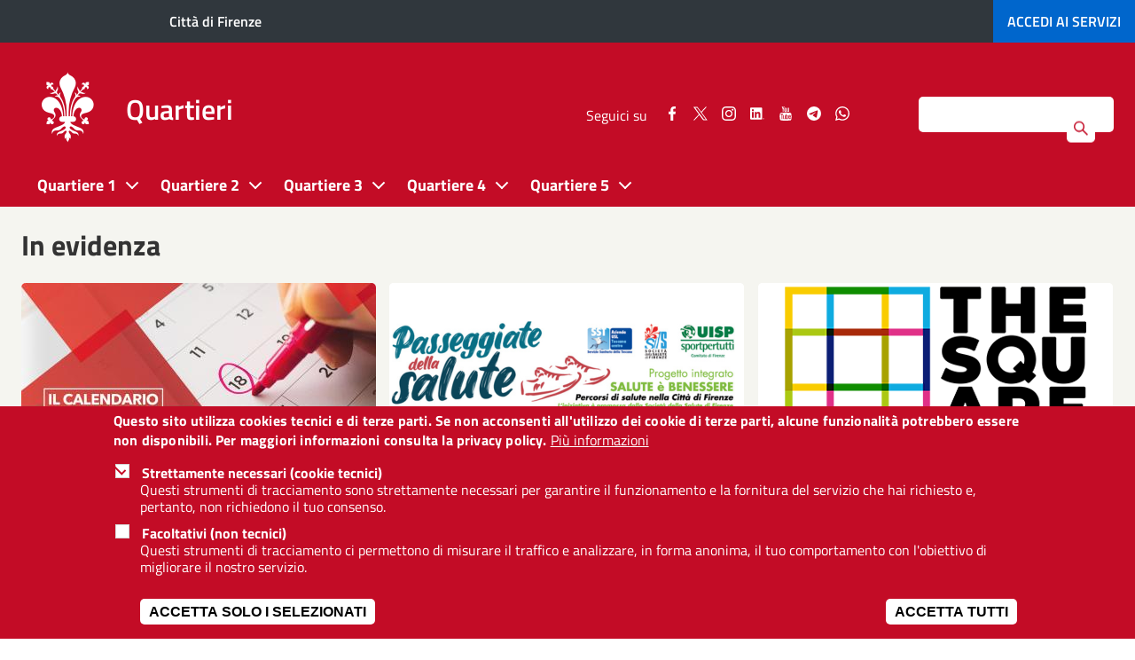

--- FILE ---
content_type: text/html; charset=UTF-8
request_url: https://quartieri.comune.fi.it/
body_size: 36807
content:
<!DOCTYPE html>
<html lang="it" dir="ltr" prefix="content: http://purl.org/rss/1.0/modules/content/  dc: http://purl.org/dc/terms/  foaf: http://xmlns.com/foaf/0.1/  og: http://ogp.me/ns#  rdfs: http://www.w3.org/2000/01/rdf-schema#  schema: http://schema.org/  sioc: http://rdfs.org/sioc/ns#  sioct: http://rdfs.org/sioc/types#  skos: http://www.w3.org/2004/02/skos/core#  xsd: http://www.w3.org/2001/XMLSchema# ">
<head>
    <meta charset="utf-8" />
<script>var _paq = _paq || [];(function(){function getCookie(cookieName) {
    let cookie = {};
    document.cookie.split(';').forEach(function(el) {
      let [key,value] = el.split('=');
      cookie[key.trim()] = value;
    })
    return cookie[cookieName];
  }var cookie_agreed_categories = getCookie('cookie-agreed-categories');
    var categories = ["mandatory"];
    var agreed = false;

    if (cookie_agreed_categories && cookie_agreed_categories.length) {
      agreed = true;
      categories.forEach(function(category) {
        // Make sure all categories are agreed.
        if (!cookie_agreed_categories.includes(category)) {
          agreed = false;
        }
      });
    }

    if (!agreed) {
      _paq.push(['requireConsent']);  _paq.push(['disableCookies']);}})();</script>
<script>var _paq = _paq || [];(function(){var u=(("https:" == document.location.protocol) ? "https://analytics.comune.fi.it/" : "https://analytics.comune.fi.it/");_paq.push(["setSiteId", "11"]);_paq.push(["setTrackerUrl", u+"matomo.php"]);_paq.push(["setDoNotTrack", 1]);if (!window.matomo_search_results_active) {_paq.push(["trackPageView"]);}_paq.push(["setIgnoreClasses", ["no-tracking","colorbox"]]);_paq.push(["enableLinkTracking"]);var d=document,g=d.createElement("script"),s=d.getElementsByTagName("script")[0];g.type="text/javascript";g.defer=true;g.async=true;g.src=u+"matomo.js";s.parentNode.insertBefore(g,s);})();</script>
<link rel="canonical" href="https://quartieri.comune.fi.it/" />
<link rel="shortlink" href="https://quartieri.comune.fi.it/" />
<meta name="google-site-verification" content="rS6VXTaeN5T0inq71G5F9dSDFy31soaP01zGYksjdfc" />
<meta name="Generator" content="Drupal 10 (https://www.drupal.org)" />
<meta name="MobileOptimized" content="width" />
<meta name="HandheldFriendly" content="true" />
<meta name="viewport" content="width=device-width, initial-scale=1, maximum-scale=2.0, user-scalable=yes" />
<style>div#sliding-popup, div#sliding-popup .eu-cookie-withdraw-banner, .eu-cookie-withdraw-tab {background: #C30C26} div#sliding-popup.eu-cookie-withdraw-wrapper { background: transparent; } #sliding-popup h1, #sliding-popup h2, #sliding-popup h3, #sliding-popup p, #sliding-popup label, #sliding-popup div, .eu-cookie-compliance-more-button, .eu-cookie-compliance-secondary-button, .eu-cookie-withdraw-tab { color: #ffffff;} .eu-cookie-withdraw-tab { border-color: #ffffff;}</style>
<link rel="icon" href="/sites/quartieri.comune.fi.it/files/favicon_0.png" type="image/png" />
<script src="/sites/quartieri.comune.fi.it/files/eu_cookie_compliance/eu_cookie_compliance.script.js?t8wqxn" defer></script>

    <meta name="msvalidate.01" content="F687013B768D41A43D8C59A6322C88F3" />
    <title>Quartieri | Home Page</title>

    <link rel="stylesheet" media="all" href="/sites/quartieri.comune.fi.it/files/css/css_ccyPvA4gHWXPJlESuF-Ddh4MkUqHFj_ABpfWdX2WQm8.css?delta=0&amp;language=it&amp;theme=firenze&amp;include=eJxti0sOwyAMBS9E6yMhh7wgqwZH2CzI6Sv1s6m6nJn3irL7ogZ3rvBUbID2MU_WO8-wYu1UBN6h22isciFh5mL2EOTXQrgX0D-Zdxw8NdIhA_0CVbWN9eaxVHr96s_R6YeTLw802tjxBPfmRBs" />
<link rel="stylesheet" media="all" href="/sites/quartieri.comune.fi.it/files/css/css_okdpCZ2yLqPbuP_Tou6Nl8Qdn2JPWtvJRtWQLnxgh2Q.css?delta=1&amp;language=it&amp;theme=firenze&amp;include=eJxti0sOwyAMBS9E6yMhh7wgqwZH2CzI6Sv1s6m6nJn3irL7ogZ3rvBUbID2MU_WO8-wYu1UBN6h22isciFh5mL2EOTXQrgX0D-Zdxw8NdIhA_0CVbWN9eaxVHr96s_R6YeTLw802tjxBPfmRBs" />
<link rel="stylesheet" media="all" href="/themes/custom/firenze/assets/css/theme-firenze.css?t8wqxn" />
<link rel="stylesheet" media="all" href="/sites/quartieri.comune.fi.it/files/css/css_krN6gr8vSLmlrfSWRZfFupLHGC3EJdm9JCAcMBszGJk.css?delta=3&amp;language=it&amp;theme=firenze&amp;include=eJxti0sOwyAMBS9E6yMhh7wgqwZH2CzI6Sv1s6m6nJn3irL7ogZ3rvBUbID2MU_WO8-wYu1UBN6h22isciFh5mL2EOTXQrgX0D-Zdxw8NdIhA_0CVbWN9eaxVHr96s_R6YeTLw802tjxBPfmRBs" />
<link rel="stylesheet" media="print" href="/sites/quartieri.comune.fi.it/files/css/css_s3rA11cbPnScI4NG_W8RCfSaGd-056lphQq3heIdXO4.css?delta=4&amp;language=it&amp;theme=firenze&amp;include=eJxti0sOwyAMBS9E6yMhh7wgqwZH2CzI6Sv1s6m6nJn3irL7ogZ3rvBUbID2MU_WO8-wYu1UBN6h22isciFh5mL2EOTXQrgX0D-Zdxw8NdIhA_0CVbWN9eaxVHr96s_R6YeTLw802tjxBPfmRBs" />
<link rel="stylesheet" media="all" href="/sites/quartieri.comune.fi.it/files/css/css_JIiO5JH0x8A_CdI7atN4L8YB9J_iPrxQIOdGBu8Uzzs.css?delta=5&amp;language=it&amp;theme=firenze&amp;include=eJxti0sOwyAMBS9E6yMhh7wgqwZH2CzI6Sv1s6m6nJn3irL7ogZ3rvBUbID2MU_WO8-wYu1UBN6h22isciFh5mL2EOTXQrgX0D-Zdxw8NdIhA_0CVbWN9eaxVHr96s_R6YeTLw802tjxBPfmRBs" />

    <script src="/sites/quartieri.comune.fi.it/files/js/js_g4-2sGYkEFK_9D9tS0pK5WMFkxw225xNokRF2twEzC0.js?scope=header&amp;delta=0&amp;language=it&amp;theme=firenze&amp;include=eJx9jksKwzAMRC_kVkcyQh4TJ3EUZHnT07c0Jv1Auxr0nhhG1EDJ-s7rlburaN1XOAJ6FNWlID5R4U0QK7tWpT8u5GLYbqC5XbKqw97JBE4vMkoafd2nz3h8syPFBjaZ6Jf4mD5YGGOPuAPmW1wq"></script>


    <!-- Global site tag (gtag.js) - Google Analytics -->
    <!-- script async src="https://www.googletagmanager.com/gtag/js?id=UA-35240260-1"></script>
    <script>
      window.dataLayer = window.dataLayer || [];
      function gtag() {
        dataLayer.push(arguments);
      }
      gtag('js', new Date());
      gtag('config', 'UA-35240260-1', {'anonymize_ip': true});
    </script-->

    <!--script type="text/javascript">
      var _paq = _paq || [];
      _paq.push(["setDomains", ["*.comune.fi.it"]]);
      _paq.push(['trackPageView']);
      _paq.push(['enableLinkTracking']);
      (function () {
        var u = "//italia.piwikpro.com/";
        _paq.push(['setTrackerUrl', u + 'piwik.php']);
        _paq.push(['setSiteId', 41]);
        var d = document, g = d.createElement('script'), s = d.getElementsByTagName('script')[0];
        g.type = 'text/javascript';
        g.async = true;
        g.defer = true;
        g.src = u + 'piwik.js';
        s.parentNode.insertBefore(g, s);
      })();
    </script-->

    <!--noscript><p><img src="//italia.piwikpro.com/piwik.php?idsite=41" style="border:0;" alt=""/></p>
    </noscript-->
</head>
                    <body class="user-not-logged-in path-frontpage sito-tematico">
        


  <div class="dialog-off-canvas-main-canvas" data-off-canvas-main-canvas>
     
<a id="salta-al-contenuto-principale" href="#main-content" class="visually-hidden focusable skip-link">
    Salta al contenuto principale
</a>

<nav aria-label="Navigazione principale">
    <button id="mainmenu-icon" class="light no-print" type="button" data-toggle="collapse" data-target="#burger-menu-firenze" aria-expanded="false" aria-controls="burger-menu-firenze" aria-label="apri chiudi navigazione">
        <div class="bar"></div>
        <div class="bar"></div>
        <div class="bar"></div>
    </button>

    <div id="burger-menu-firenze" class="menu-to-slide" aria-expanded="false">
        <div class="site-heading pull-left">
    

<div id="block-firenze-branding-burger" class="block block-menu clearfix">
  
    
        <div id="logo-burger" class="pull-left">
      <a href="/" title="Vai alla pagina principale" rel="home" class="site-logo">
        <img width="72" height="96" src="/themes/custom/firenze/assets/img/giglio-bianco.png" alt="" />
      </a>
    </div>
        <div id="site-title-burger" class="pull-left">
      <a href="/" title="Home" rel="home" class="site-logo">
        <span class="h1" style="overflow: visible;">Quartieri</span>
      </a>
    </div>
  </div>

</div>





        <div class="scrollable">
              <div class="region region-main-menu">
    <div  id="block-firenze-main-menu-burger">             

      
                      <ul id="menu-principale-burger"  class="menu collapse in">
        
                                                                                                                                
                <li class="menu-item--expanded collapse leaf parent_book">
                                        <span>Quartiere 1</span>
                                                <button class="collapse espandi" aria-label="Pulsante apri chiudi Quartiere 1">
                                <span class="bar"></span>
                                <span class="bar"></span>
                            </button>
                                                                                              <ul class="menu collapse in sub-menu dropdown-menu level-1">
        
                                                                                                                                
                <li class="leaf">
                                        <a href="/pagina/quartiere-1" data-drupal-link-system-path="node/24">Presidente e Consiglio</a>
                                                                            </li>
                                                            
                <li class="leaf">
                                        <a href="/notizie-quartiere-1" data-drupal-link-system-path="taxonomy/term/9">Notizie</a>
                                                                            </li>
                                                            
                <li class="leaf">
                                        <a href="/calendario-q1" data-drupal-link-system-path="node/2220">Calendario</a>
                                                                            </li>
                </ul>
                
                                                        </li>
                                                            
                <li class="menu-item--expanded collapse leaf parent_book">
                                        <span>Quartiere 2</span>
                                                <button class="collapse espandi" aria-label="Pulsante apri chiudi Quartiere 2">
                                <span class="bar"></span>
                                <span class="bar"></span>
                            </button>
                                                                                              <ul class="menu collapse in sub-menu dropdown-menu level-1">
        
                                                                                                                                
                <li class="leaf">
                                        <a href="/pagina/quartiere-2" data-drupal-link-system-path="node/27">Presidente e Consiglio</a>
                                                                            </li>
                                                            
                <li class="leaf">
                                        <a href="/notizie-quartiere-2" data-drupal-link-system-path="taxonomy/term/10">Notizie</a>
                                                                            </li>
                                                            
                <li class="leaf">
                                        <a href="/calendario-q2" data-drupal-link-system-path="node/2221">Calendario</a>
                                                                            </li>
                </ul>
                
                                                        </li>
                                                            
                <li class="menu-item--expanded collapse leaf parent_book">
                                        <span>Quartiere 3</span>
                                                <button class="collapse espandi" aria-label="Pulsante apri chiudi Quartiere 3">
                                <span class="bar"></span>
                                <span class="bar"></span>
                            </button>
                                                                                              <ul class="menu collapse in sub-menu dropdown-menu level-1">
        
                                                                                                                                
                <li class="leaf">
                                        <a href="/pagina/quartiere-3" data-drupal-link-system-path="node/28">Presidente e Consiglio</a>
                                                                            </li>
                                                            
                <li class="leaf">
                                        <a href="/notizie-quartiere-3" data-drupal-link-system-path="taxonomy/term/11">Notizie</a>
                                                                            </li>
                                                            
                <li class="leaf">
                                        <a href="/calendario-q3" data-drupal-link-system-path="node/2222">Calendario</a>
                                                                            </li>
                </ul>
                
                                                        </li>
                                                            
                <li class="menu-item--expanded collapse leaf parent_book">
                                        <span>Quartiere 4</span>
                                                <button class="collapse espandi" aria-label="Pulsante apri chiudi Quartiere 4">
                                <span class="bar"></span>
                                <span class="bar"></span>
                            </button>
                                                                                              <ul class="menu collapse in sub-menu dropdown-menu level-1">
        
                                                                                                                                
                <li class="leaf">
                                        <a href="/pagina/quartiere-4" data-drupal-link-system-path="node/29">Presidente e Consiglio</a>
                                                                            </li>
                                                            
                <li class="leaf">
                                        <a href="/notizie-quartiere-4" data-drupal-link-system-path="taxonomy/term/12">Notizie</a>
                                                                            </li>
                                                            
                <li class="leaf">
                                        <a href="/calendario-q4" data-drupal-link-system-path="node/2223">Calendario</a>
                                                                            </li>
                </ul>
                
                                                        </li>
                                                            
                <li class="menu-item--expanded collapse leaf parent_book">
                                        <span>Quartiere 5</span>
                                                <button class="collapse espandi" aria-label="Pulsante apri chiudi Quartiere 5">
                                <span class="bar"></span>
                                <span class="bar"></span>
                            </button>
                                                                                              <ul class="menu collapse in sub-menu dropdown-menu level-1">
        
                                                                                                                                
                <li class="leaf">
                                        <a href="/pagina/quartiere-5" data-drupal-link-system-path="node/30">Presidente e Consiglio</a>
                                                                            </li>
                                                            
                <li class="leaf">
                                        <a href="/notizie-quartiere-5" data-drupal-link-system-path="taxonomy/term/223">Notizie</a>
                                                                            </li>
                                                            
                <li class="leaf">
                                        <a href="/calendario-q5" data-drupal-link-system-path="node/2224">Calendario</a>
                                                                            </li>
                </ul>
                
                                                        </li>
                </ul>
                

  </div>

  </div>

                            <div id="social-follow-mobile" class="visible-xs visible-sm clearfix">
    <span>Seguici su</span>
  <div class="social-follow">
    <ul>
                <li>
              <a rel="noopener noreferrer" href="https://www.facebook.com/cittadifirenzeufficiale/" target="_blank">
                      <svg width="9.4" height="18.2" id="facebook-share-mobile" data-name="facebook-share-mobile" xmlns="http://www.w3.org/2000/svg"
                           viewBox="0 0 9.4 18.24444"><title>Seguici su Facebook</title>
                          <path d="M20.7,7V9.9H19a1.69686,1.69686,0,0,0-1.3.4,1.46056,1.46056,0,0,0-.4,1.2v2.1h3.2l-0.4,3.3H17.4v8.3H14V16.9H11.3V13.6H14V11.3a4.1432,4.1432,0,0,1,1.2-3.1,3.917,3.917,0,0,1,3-1.2A20.38468,20.38468,0,0,1,20.7,7Z"
                                transform="translate(-11.3 -6.95555)"/>
                      </svg>
                      <span class="sr-only">Seguici su Facebook</span>
              </a>
          </li>
                      <li>
              <a rel="noopener noreferrer" href="https://twitter.com/comunefi" target="_blank">
                    <!-- Generator: Adobe Illustrator 27.8.0, SVG Export Plug-In . SVG Version: 6.00 Build 0)  -->
                    <svg version="1.1" id="twitter-share-mobile" data-name="twitter-share-mobile" xmlns="http://www.w3.org/2000/svg" xmlns:xlink="http://www.w3.org/1999/xlink"
                        x="0px" y="0px" viewBox="0 0 15.1 14.1" style="enable-background:new 0 0 15.1 14.1;" xml:space="preserve"><title>Seguici su Twitter</title>
                    <g transform="translate(52.390088,-25.058597)">
                        <path d="M-52.4,25.1l5.8,7.8l-5.9,6.3h1.3l5.1-5.5l4.1,5.5h4.5l-6.1-8.2l5.4-5.9h-1.3l-4.7,5.1l-3.8-5.1H-52.4z
                            M-50.4,26h2.1l9.1,12.2h-2.1L-50.4,26z"/>
                    </g>
                    </svg>
                  <span class="sr-only">Seguici su Twitter</span>
              </a>
          </li>
                      <li>
              <a rel="noopener noreferrer" href="https://www.instagram.com/cittadifirenzeufficiale/" target="_blank">
                  <svg width="32" height="32" id="instagram-share-mobile" data-name="instagram-share-mobile" xmlns="http://www.w3.org/2000/svg"
                       viewBox="0 0 32 32"><title>Seguici su Instagram</title>
                      <path d="M40,24q0,4.77129-.10633,6.60325a9.76258,9.76258,0,0,1-2.58236,6.70806,9.76258,9.76258,0,0,1-6.70806,2.58236q-1.832.10481-6.60477,0.10633-4.77129,0-6.60173-.10633a9.76258,9.76258,0,0,1-6.70806-2.58236,9.76417,9.76417,0,0,1-2.5854-6.70806Q7.99848,28.77129,8,24q0-4.77129.10329-6.60477a9.77,9.77,0,0,1,2.5854-6.70806,9.76958,9.76958,0,0,1,6.70806-2.58236Q19.22871,8,23.99848,8q4.77129,0,6.60477.10481a9.76958,9.76958,0,0,1,6.70806,2.58236,9.76841,9.76841,0,0,1,2.58236,6.70806Q39.99848,19.22947,40,24ZM25.59347,10.8649q-1.44916.01139-1.595,0.01063c-0.09722,0-.62888-0.003-1.59195-0.01063q-1.44916-.00911-2.19956,0c-0.49824.0076-1.16966,0.02734-2.00816,0.06228a16.76006,16.76006,0,0,0-2.14792.20811,8.52156,8.52156,0,0,0-1.48865.38584,5.45805,5.45805,0,0,0-3.04111,3.04111,8.12057,8.12057,0,0,0-.38584,1.49017,16.95579,16.95579,0,0,0-.20963,2.14488q-0.05013,1.26232-.06076,2.0112-0.01367.74964,0,2.198Q10.874,23.85341,10.874,24q0,0.14583-.00911,1.59347-0.01367,1.44916,0,2.198c0.00608,0.49976.02734,1.16814,0.06076,2.00968a17.00986,17.00986,0,0,0,.20963,2.14792,8.13435,8.13435,0,0,0,.38584,1.48865,5.47029,5.47029,0,0,0,3.04111,3.04111,8.38842,8.38842,0,0,0,1.48865.38584,16.51743,16.51743,0,0,0,2.14792.20659c0.83851,0.03646,1.50992.05469,2.00816,0.0638q0.75192,0.00911,2.19956,0C23.3696,37.126,23.90126,37.126,23.99848,37.126s0.62888,0,1.595.00911q1.44916,0.00911,2.19653,0c0.50128-.00911,1.16966-0.02734,2.0112-0.0638a16.41118,16.41118,0,0,0,2.14488-.20659,8.35835,8.35835,0,0,0,1.49169-.38584,5.47029,5.47029,0,0,0,3.04111-3.04111,8.659,8.659,0,0,0,.38584-1.48865,16.51743,16.51743,0,0,0,.20659-2.14792c0.03342-.84155.05469-1.50992,0.0638-2.00968q0.00911-.74964,0-2.198C37.126,24.62888,37.12295,24.09722,37.12295,24s0.003-.62888.01215-1.59347q0.00911-1.44916,0-2.198-0.01367-.74964-0.0638-2.0112a16.46517,16.46517,0,0,0-.20659-2.14488,8.64241,8.64241,0,0,0-.38584-1.49017,5.45805,5.45805,0,0,0-3.04111-3.04111,8.49,8.49,0,0,0-1.49169-.38584,16.651,16.651,0,0,0-2.14488-.20811c-0.84155-.03494-1.50992-0.05469-2.0112-0.06228Q27.04263,10.85579,25.59347,10.8649Zm4.21684,7.32327A7.91112,7.91112,0,0,1,32.20735,24a8.18412,8.18412,0,0,1-8.20887,8.20735A8.179,8.179,0,0,1,15.79265,24a8.179,8.179,0,0,1,8.20583-8.20887A7.90627,7.90627,0,0,1,29.81031,18.18817Zm-2.04158,9.58208a5.3249,5.3249,0,0,0,0-7.54049,5.32856,5.32856,0,0,0-7.54049,0,5.33222,5.33222,0,0,0,0,7.54049A5.32856,5.32856,0,0,0,27.76873,27.77025ZM33.89348,14.105a1.907,1.907,0,1,1-1.35194-.56356A1.83916,1.83916,0,0,1,33.89348,14.105Z"
                            transform="translate(-8 -8)"/>
                  </svg>
                  <span class="sr-only">Seguici su Instagram</span>
              </a>
          </li>
                    <li>
            <a rel="noopener noreferrer" href="https://www.linkedin.com/company/comunefirenze" target="_blank">
                <svg version="1.1" xmlns="http://www.w3.org/2000/svg" xmlns:xlink="http://www.w3.org/1999/xlink" x="0px" y="0px" id="linkedin-share-mobile" data-name="linkedin-share-mobile"
                    viewBox="0 0 152.4 129.6" style="enable-background:new 0 0 152.4 129.6;" xml:space="preserve"><title>Seguici su LinkedIn</title>
                    <path d="M142.08,129.57c-0.34-0.4-0.85-0.34-1.28-0.47c-4.18-1.28-6.8-5.49-6.11-9.86c0.7-4.4,4.59-7.5,9.2-7.34
                    c4.21,0.14,7.82,3.58,8.25,7.87c0.03,0.25-0.13,0.58,0.24,0.72c0,0.24,0,0.48,0,0.72c-0.4,0.17-0.22,0.55-0.27,0.83
                    c-0.66,3.75-3.31,6.5-7.03,7.3c-0.22,0.05-0.49-0.05-0.6,0.25C143.68,129.57,142.88,129.57,142.08,129.57z M143.23,128.4
                    c4.27,0.07,7.81-3.35,7.91-7.63c0.1-4.13-3.38-7.7-7.61-7.82c-4.23-0.11-7.85,3.39-7.89,7.63
                    C135.61,124.8,139.04,128.33,143.23,128.4z"/>
                    <path d="M128.7,64.44c0,18.12,0,36.23,0,54.35c0,5.78-4,9.78-9.77,9.78c-36.25,0-72.5,0-108.75,0
                    c-5.69,0-9.71-4.03-9.71-9.72c0-36.27,0-72.55,0-108.82c0-5.68,4.03-9.72,9.72-9.72c36.29,0,72.58,0,108.87,0
                    c5.61,0,9.64,4.05,9.64,9.66C128.7,28.13,128.7,46.28,128.7,64.44z M68.95,56.79c-0.1-0.04-0.21-0.09-0.31-0.13
                    c0-2.34-0.04-4.69,0.02-7.03c0.02-0.91-0.2-1.23-1.18-1.22c-5.27,0.05-10.54,0.04-15.81,0c-0.91-0.01-1.22,0.2-1.22,1.18
                    c0.03,19.59,0.03,39.18,0,58.78c0,0.88,0.21,1.15,1.12,1.14c5.55-0.04,11.1-0.05,16.65,0c0.98,0.01,1.27-0.23,1.26-1.24
                    c-0.04-9.86-0.02-19.71-0.03-29.57c0-1.64,0.09-3.26,0.28-4.89c0.76-6.27,3.97-9.63,9.78-10.21c5.81-0.58,9.38,2.03,10.64,7.73
                    c0.46,2.12,0.61,4.26,0.61,6.42c0.02,10.18,0.03,20.35-0.01,30.53c0,1,0.26,1.25,1.25,1.24c5.51-0.05,11.02-0.05,16.53,0
                    c0.95,0.01,1.19-0.25,1.19-1.19c-0.02-10.73,0.02-21.47,0.01-32.2c-0.01-4.43-0.21-8.85-1.2-13.19
                    c-1.34-5.87-3.98-10.84-9.66-13.64c-3.85-1.9-7.98-2.34-12.21-2.38c-5.54-0.05-10.3,1.82-14.32,5.6
                    C71,53.76,69.91,55.22,68.95,56.79z M38.46,78.92c0-9.77-0.01-19.55,0.02-29.32c0-0.83-0.13-1.19-1.09-1.18
                    c-5.63,0.05-11.26,0.04-16.88,0c-0.88-0.01-1.04,0.3-1.04,1.1c0.02,19.63,0.02,39.26-0.01,58.89c0,0.93,0.28,1.12,1.15,1.11
                    c5.55-0.04,11.1-0.05,16.64,0.01c1.02,0.01,1.24-0.3,1.24-1.27C38.44,98.47,38.46,88.7,38.46,78.92z M17.99,29.02
                    C17.98,35,22.95,40,28.93,40.02c6.07,0.02,11.05-4.93,11.06-10.99c0-6.01-4.94-10.98-10.93-11C22.99,18.01,18,22.96,17.99,29.02z
                    "/>
                    <path d="M144.65,121.3c0.88,1.34,1.7,2.6,2.57,3.91c-0.94,0.39-1.51,0.15-1.95-0.64c-0.49-0.87-1.1-1.66-1.57-2.54
                    c-0.41-0.77-1.05-0.82-1.72-0.68c-0.71,0.15-0.31,0.79-0.35,1.2c-0.07,0.67-0.04,1.35-0.01,2.03c0.02,0.51-0.05,0.83-0.69,0.82
                    c-0.6-0.01-0.73-0.27-0.72-0.8c0.02-2.63,0.02-5.26,0-7.9c0-0.57,0.19-0.78,0.76-0.76c1.12,0.03,2.24-0.04,3.35,0.03
                    c1.77,0.11,2.7,0.92,2.8,2.35C147.23,119.93,146.56,120.77,144.65,121.3z M143.18,117.09c-1.58,0.03-1.58,0.03-1.58,1.6
                    c0,0.32,0.01,0.64,0,0.96c0,0.31,0.07,0.56,0.45,0.55c0.87-0.02,1.75,0.1,2.61-0.17c0.71-0.23,1-0.7,1.01-1.43
                    c0.01-0.76-0.38-1.21-1.08-1.37C144.14,117.11,143.66,117.13,143.18,117.09z"/>
                </svg>
                <span class="sr-only">Seguici su LinkedIn</span>
            </a>
        </li>
                      <li>
              <a rel="noopener noreferrer" href="https://www.youtube.com/user/comunefirenze/" target="_blank">
                  <svg width="16.3" height="19.6" id="youtube-share-mobile" data-name="youtube-share-mobile" xmlns="http://www.w3.org/2000/svg"
                       viewBox="0 0 16.3 19.6"><title>Seguici su YouTube</title>
                      <path d="M24.1,20.2a17.43892,17.43892,0,0,1-.3,3.8,1.70053,1.70053,0,0,1-.6,1,1.49826,1.49826,0,0,1-1.2.5c-1.3.1-3.4,0.3-6,.3a44.32945,44.32945,0,0,1-6-.3A3.08012,3.08012,0,0,1,8.8,25a3.59153,3.59153,0,0,1-.7-1,27.56722,27.56722,0,0,1-.3-3.8,17.43882,17.43882,0,0,1,.3-3.8,1.44542,1.44542,0,0,1,.7-1,1.49826,1.49826,0,0,1,1.2-.5c1.3-.1,3.4-0.3,6-0.3a44.32925,44.32925,0,0,1,6,.3,3.08015,3.08015,0,0,1,1.2.5,2.07494,2.07494,0,0,1,.6,1A27.56753,27.56753,0,0,1,24.1,20.2ZM11.3,17.4h1.2v-1H9.1v1h1.2v6.2h1V17.4ZM13.1,6.3h1.2L13,10.5v3H12v-3c-0.1-.5-0.3-1.3-0.6-2.3a16.67284,16.67284,0,0,1-.8-2h1.2l0.8,2.9Zm1.5,17.4h0.9V18.4H14.6v4.2a1.03492,1.03492,0,0,1-.7.5,0.3193,0.3193,0,0,1-.3-0.3V18.5H12.7v4a1.71916,1.71916,0,0,0,.1.8,0.60184,0.60184,0,0,0,.7.4,1.90621,1.90621,0,0,0,1.2-.7v0.7H14.6ZM17.2,9.9v1.9a2.06239,2.06239,0,0,1-.3,1.3,1.24829,1.24829,0,0,1-1.2.5,1.24829,1.24829,0,0,1-1.2-.5,1.57753,1.57753,0,0,1-.3-1.3V9.9a2.50181,2.50181,0,0,1,.3-1.3,1.24829,1.24829,0,0,1,1.2-.5,1.24829,1.24829,0,0,1,1.2.5A1.57753,1.57753,0,0,1,17.2,9.9ZM16.3,12V9.6c0-.5-0.1-0.8-0.5-0.8-0.3,0-.5.3-0.5,0.8V12c0,0.5.1,0.8,0.5,0.8S16.3,12.5,16.3,12Zm2.8,10V19.9a2.2449,2.2449,0,0,0-.1-1,0.76042,0.76042,0,0,0-.8-0.6,1.52377,1.52377,0,0,0-1,.6V16.6H16.3v7.1h1V23.2a1.54938,1.54938,0,0,0,1,.7,0.947,0.947,0,0,0,.8-0.7V22Zm-0.9-2.2v2.3c0,0.5-.1.8-0.4,0.8a0.68252,0.68252,0,0,1-.5-0.3V19.4a0.85026,0.85026,0,0,1,.5-0.3C18.1,19.1,18.2,19.2,18.2,19.8ZM20.9,8.1v5.5h-1V12.9a1.90621,1.90621,0,0,1-1.2.7,0.49252,0.49252,0,0,1-.6-0.4,5.38433,5.38433,0,0,1-.1-0.8V8.1h1v4.4a0.3193,0.3193,0,0,0,.3.3,0.60476,0.60476,0,0,0,.6-0.5V8.1h1Zm2,13.8V21.8h-1v0.6a0.42026,0.42026,0,0,1-.4.4c-0.4,0-.5-0.3-0.5-0.8V21.1h2V19.9a2.50181,2.50181,0,0,0-.3-1.3,1.24829,1.24829,0,0,0-1.2-.5,1.346,1.346,0,0,0-1.2.5,1.57753,1.57753,0,0,0-.3,1.3v1.8a2.50181,2.50181,0,0,0,.3,1.3,1.24829,1.24829,0,0,0,1.2.5,1.346,1.346,0,0,0,1.2-.5,3.28732,3.28732,0,0,0,.3-0.6C22.9,22.5,22.9,22.2,22.9,21.9Zm-1-2.1v0.5h-1V19.8c0-.5.1-0.8,0.5-0.8S21.9,19.2,21.9,19.8Z"
                            transform="translate(-7.8 -6.2)"/>
                  </svg>
                  <span class="sr-only">Seguici su YouTube</span>
              </a>
          </li>
                      <li>
              <a rel="noopener noreferrer" href="https://t.me/cittadifirenzeufficiale" target="_blank">
                    <!-- 18-03-2022  -->
					<svg version="1.1" xmlns="http://www.w3.org/2000/svg" xmlns:xlink="http://www.w3.org/1999/xlink" x="0px" y="0px" id="telegram-share-mobile" data-name="telegram-share-mobile"
						 viewBox="0 0 431.72 431.72" style="enable-background:new 0 0 431.72 431.72;" xml:space="preserve"><title>Seguici su Telegram</title>
						<ellipse transform="matrix(0.7071 -0.7071 0.7071 0.7071 -89.4122 215.8603)" cx="215.86" cy="215.86" rx="215.86" ry="215.86"/>
						<path d="M326.26,125.06c3.47,5.03,2.87,11.68,2.41,17.48c-2.39,24.35-6.62,48.47-10.11,72.67
							c-0.89,5.11-1.53,10.26-2.59,15.35c-3.74,24.06-8.12,48.02-12.23,72.02c-1.52,6.43-2.23,13.02-3.99,19.4
							c-1.57,6.43-4.46,13.23-10.17,17.01c-6.85,3.65-15.04,1.09-21.6-2.02c-9.56-5.19-17.96-12.18-27.12-18.01
							c-13.24-8.55-26.07-17.7-39.22-26.38c-6.21-4.38-13.06-8.03-18.44-13.48c-2.92-2.97-5.31-7.3-3.97-11.55
							c1.29-4.7,4.82-8.26,8.15-11.61c7.69-7.65,15.57-15.11,23.49-22.51c9.35-8.73,18.76-17.38,28-26.22
							c7.25-6.93,14.39-13.98,21.31-21.25c1.82-2.21,4.97-4.59,3.52-7.84c-0.92-2.66-4.36-2.58-6.49-1.6
							c-6.09,3.41-11.85,7.36-17.71,11.15c-20.6,13.51-41.06,27.24-61.5,41c-7.57,5.1-15.15,10.19-22.73,15.28
							c-8.7,6.02-18.99,11.23-29.87,10c-9.79-1.34-19.37-3.88-28.78-6.81c-8.27-2.61-16.66-4.92-24.67-8.24
							c-3.33-1.65-7.43-3.7-8.09-7.76c-0.61-3.04,1.46-5.81,3.67-7.64c5.16-4.28,11.53-6.64,17.63-9.22
							c32.6-14.15,65.15-28.43,97.82-42.42c16.54-7.08,33.11-14.09,49.74-20.97c5.55-2.3,11.11-4.58,16.68-6.85
							c18.18-7.48,36.35-15.17,55.14-21.03C311.5,120.89,320.62,119.15,326.26,125.06z" fill="#ffffff"/>
					</svg>
                  <span class="sr-only">Seguici su Telegram</span>
              </a>
          </li>
                      <li>
              <a rel="noopener noreferrer" href="https://whatsapp.com/channel/0029VaA2qAMAzNbpRQP92u3P" target="_blank">
                  <svg  id="whatsapp-share-mobile" data-name="whatsapp-share-mobile"
                       viewBox="0 0 360 362" fill="none" xmlns="http://www.w3.org/2000/svg">
                      <title>Seguici su Whatsapp</title>
                      <path fill-rule="evenodd" clip-rule="evenodd" d="M307.546 52.5655C273.709 18.685 228.706 0.0171895 180.756 0C81.951 0 1.53846 80.404 1.50408 179.235C1.48689 210.829 9.74646 241.667 25.4319 268.844L0 361.736L95.0236 336.811C121.203 351.096 150.683 358.616 180.679 358.625H180.756C279.544 358.625 359.966 278.212 360 179.381C360.017 131.483 341.392 86.4547 307.546 52.5741V52.5655ZM180.756 328.354H180.696C153.966 328.346 127.744 321.16 104.865 307.589L99.4242 304.358L43.034 319.149L58.0834 264.168L54.5423 258.53C39.6304 234.809 31.749 207.391 31.7662 179.244C31.8006 97.1036 98.6334 30.2707 180.817 30.2707C220.61 30.2879 258.015 45.8015 286.145 73.9665C314.276 102.123 329.755 139.562 329.738 179.364C329.703 261.513 262.871 328.346 180.756 328.346V328.354ZM262.475 216.777C257.997 214.534 235.978 203.704 231.869 202.209C227.761 200.713 224.779 199.966 221.796 204.452C218.814 208.939 210.228 219.029 207.615 222.011C205.002 225.002 202.389 225.372 197.911 223.128C193.434 220.885 179.003 216.158 161.891 200.902C148.578 189.024 139.587 174.362 136.975 169.875C134.362 165.389 136.7 162.965 138.934 160.739C140.945 158.728 143.412 155.505 145.655 152.892C147.899 150.279 148.638 148.406 150.133 145.423C151.629 142.432 150.881 139.82 149.764 137.576C148.646 135.333 139.691 113.287 135.952 104.323C132.316 95.5909 128.621 96.777 125.879 96.6309C123.266 96.5019 120.284 96.4762 117.293 96.4762C114.302 96.4762 109.454 97.5935 105.346 102.08C101.238 106.566 89.6691 117.404 89.6691 139.441C89.6691 161.478 105.716 182.785 107.959 185.776C110.202 188.767 139.544 234.001 184.469 253.408C195.153 258.023 203.498 260.782 210.004 262.845C220.731 266.257 230.494 265.776 238.212 264.624C246.816 263.335 264.71 253.786 268.44 243.326C272.17 232.866 272.17 223.893 271.053 222.028C269.936 220.163 266.945 219.037 262.467 216.794L262.475 216.777Z" />
                  </svg>
                  <span class="sr-only">Seguici su Whatsapp</span>
              </a>
          </li>
          </ul>
  </div>
</div>
                    </div>

    </div>
</nav>

<!-- <a id="mainmenu-icon" class="light no-print"tabindex="0" title="Apre il menu principale">
    <div class="bar"></div>
    <div class="bar"></div>
    <div class="bar"></div>
</a> -->

<header id="header">
    <div id="upper-header" class="clearfix">
        <div id="context" class="pull-left">
                          <a href="https://www.comune.fi.it/" title="" class="" style="margin-left: -10px;">Città di Firenze</a>
                    </div>

        <div class ="language-header language-mobile2 language-mobile ">
        
        </div>
            <div id="shortcut" class="pull-right">
            <a href="https://www.comune.firenze.it/servizi"><span class="hidden-xs">Accedi ai </span>servizi</a>
        </div>
    </div>
    <div id="main-header" class="custom-bg clearfix" data-background-color="">
        <div class="container">
            <div class="row">
                <div class="col-xs-12">
                    <div class="site-heading pull-left">
    

<div id="block-firenze-branding" class="block block-menu clearfix">
  
    
        <div id="logo" class="pull-left">
      <a href="/" title="Vai alla pagina principale" rel="home" class="site-logo">
        <img width="72" height="96" src="/themes/custom/firenze/assets/img/giglio-bianco.png" alt="" />
      </a>
    </div>
        <div id="site-title" class="pull-left">
      <a href="/" title="Home" rel="home" class="site-logo">
        <span class="h1" style="overflow: visible;">Quartieri</span>
      </a>
    </div>
  </div>

</div>




                    <div class="pull-right above-search-form">

                        <div class="lh-50 visible-md visible-lg clearfix">


                                                          <div class="social-follow pull-right">
    <ul>
        <li>
            Seguici su
        </li>
                    <li>
                <a rel="noopener noreferrer" href="https://www.facebook.com/cittadifirenzeufficiale/" target="_blank">
                    <svg width="9.4" height="18.2" class="facebook-share" data-name="facebook-share"
                         xmlns="http://www.w3.org/2000/svg" viewBox="0 0 9.4 18.24444">
                        <path d="M20.7,7V9.9H19a1.69686,1.69686,0,0,0-1.3.4,1.46056,1.46056,0,0,0-.4,1.2v2.1h3.2l-0.4,3.3H17.4v8.3H14V16.9H11.3V13.6H14V11.3a4.1432,4.1432,0,0,1,1.2-3.1,3.917,3.917,0,0,1,3-1.2A20.38468,20.38468,0,0,1,20.7,7Z" transform="translate(-11.3 -6.95555)"/>
                    </svg>
                    <span class="sr-only">Seguici su Facebook</span>
                </a>
            </li>
                            <li>
                <a rel="noopener noreferrer" href="https://twitter.com/comunefi" target="_blank">
                    <!-- Generator: Adobe Illustrator 27.8.0, SVG Export Plug-In . SVG Version: 6.00 Build 0)  -->                
                    <svg version="1.1" class="twitter-share" data-name="twitter-share" xmlns="http://www.w3.org/2000/svg" xmlns:xlink="http://www.w3.org/1999/xlink" x="0px" y="0px"
                        viewBox="0 0 15.1 14.1" style="enable-background:new 0 0 15.1 14.1;" xml:space="preserve">
                    <g transform="translate(52.390088,-25.058597)">
                        <path d="M-52.4,25.1l5.8,7.8l-5.9,6.3h1.3l5.1-5.5l4.1,5.5h4.5l-6.1-8.2l5.4-5.9h-1.3l-4.7,5.1l-3.8-5.1H-52.4z
                            M-50.4,26h2.1l9.1,12.2h-2.1L-50.4,26z"/>
                    </g>
                    </svg>
                    <span class="sr-only">Seguici su Twitter</span>
                </a>
            </li>
                            <li>
                <a rel="noopener noreferrer" href="https://www.instagram.com/cittadifirenzeufficiale/" target="_blank">
                    <svg width="32" height="32" class="instagram-share" data-name="instagram-share"
                         xmlns="http://www.w3.org/2000/svg" viewBox="0 0 32 32">
                        <path d="M40,24q0,4.77129-.10633,6.60325a9.76258,9.76258,0,0,1-2.58236,6.70806,9.76258,9.76258,0,0,1-6.70806,2.58236q-1.832.10481-6.60477,0.10633-4.77129,0-6.60173-.10633a9.76258,9.76258,0,0,1-6.70806-2.58236,9.76417,9.76417,0,0,1-2.5854-6.70806Q7.99848,28.77129,8,24q0-4.77129.10329-6.60477a9.77,9.77,0,0,1,2.5854-6.70806,9.76958,9.76958,0,0,1,6.70806-2.58236Q19.22871,8,23.99848,8q4.77129,0,6.60477.10481a9.76958,9.76958,0,0,1,6.70806,2.58236,9.76841,9.76841,0,0,1,2.58236,6.70806Q39.99848,19.22947,40,24ZM25.59347,10.8649q-1.44916.01139-1.595,0.01063c-0.09722,0-.62888-0.003-1.59195-0.01063q-1.44916-.00911-2.19956,0c-0.49824.0076-1.16966,0.02734-2.00816,0.06228a16.76006,16.76006,0,0,0-2.14792.20811,8.52156,8.52156,0,0,0-1.48865.38584,5.45805,5.45805,0,0,0-3.04111,3.04111,8.12057,8.12057,0,0,0-.38584,1.49017,16.95579,16.95579,0,0,0-.20963,2.14488q-0.05013,1.26232-.06076,2.0112-0.01367.74964,0,2.198Q10.874,23.85341,10.874,24q0,0.14583-.00911,1.59347-0.01367,1.44916,0,2.198c0.00608,0.49976.02734,1.16814,0.06076,2.00968a17.00986,17.00986,0,0,0,.20963,2.14792,8.13435,8.13435,0,0,0,.38584,1.48865,5.47029,5.47029,0,0,0,3.04111,3.04111,8.38842,8.38842,0,0,0,1.48865.38584,16.51743,16.51743,0,0,0,2.14792.20659c0.83851,0.03646,1.50992.05469,2.00816,0.0638q0.75192,0.00911,2.19956,0C23.3696,37.126,23.90126,37.126,23.99848,37.126s0.62888,0,1.595.00911q1.44916,0.00911,2.19653,0c0.50128-.00911,1.16966-0.02734,2.0112-0.0638a16.41118,16.41118,0,0,0,2.14488-.20659,8.35835,8.35835,0,0,0,1.49169-.38584,5.47029,5.47029,0,0,0,3.04111-3.04111,8.659,8.659,0,0,0,.38584-1.48865,16.51743,16.51743,0,0,0,.20659-2.14792c0.03342-.84155.05469-1.50992,0.0638-2.00968q0.00911-.74964,0-2.198C37.126,24.62888,37.12295,24.09722,37.12295,24s0.003-.62888.01215-1.59347q0.00911-1.44916,0-2.198-0.01367-.74964-0.0638-2.0112a16.46517,16.46517,0,0,0-.20659-2.14488,8.64241,8.64241,0,0,0-.38584-1.49017,5.45805,5.45805,0,0,0-3.04111-3.04111,8.49,8.49,0,0,0-1.49169-.38584,16.651,16.651,0,0,0-2.14488-.20811c-0.84155-.03494-1.50992-0.05469-2.0112-0.06228Q27.04263,10.85579,25.59347,10.8649Zm4.21684,7.32327A7.91112,7.91112,0,0,1,32.20735,24a8.18412,8.18412,0,0,1-8.20887,8.20735A8.179,8.179,0,0,1,15.79265,24a8.179,8.179,0,0,1,8.20583-8.20887A7.90627,7.90627,0,0,1,29.81031,18.18817Zm-2.04158,9.58208a5.3249,5.3249,0,0,0,0-7.54049,5.32856,5.32856,0,0,0-7.54049,0,5.33222,5.33222,0,0,0,0,7.54049A5.32856,5.32856,0,0,0,27.76873,27.77025ZM33.89348,14.105a1.907,1.907,0,1,1-1.35194-.56356A1.83916,1.83916,0,0,1,33.89348,14.105Z" transform="translate(-8 -8)"/>
                    </svg>
                    <span class="sr-only">Seguici su Instagram</span>
                </a>
            </li>
                            <li>
                <a rel="noopener noreferrer" href="https://www.linkedin.com/company/comunefirenze" target="_blank">
                    <svg version="1.1" xmlns="http://www.w3.org/2000/svg" xmlns:xlink="http://www.w3.org/1999/xlink" x="0px" y="0px" class="linkedin-share" data-name="linkedin-share"
                        viewBox="0 0 152.4 129.6" style="enable-background:new 0 0 152.4 129.6;" xml:space="preserve">
                        <path d="M142.08,129.57c-0.34-0.4-0.85-0.34-1.28-0.47c-4.18-1.28-6.8-5.49-6.11-9.86c0.7-4.4,4.59-7.5,9.2-7.34
                        c4.21,0.14,7.82,3.58,8.25,7.87c0.03,0.25-0.13,0.58,0.24,0.72c0,0.24,0,0.48,0,0.72c-0.4,0.17-0.22,0.55-0.27,0.83
                        c-0.66,3.75-3.31,6.5-7.03,7.3c-0.22,0.05-0.49-0.05-0.6,0.25C143.68,129.57,142.88,129.57,142.08,129.57z M143.23,128.4
                        c4.27,0.07,7.81-3.35,7.91-7.63c0.1-4.13-3.38-7.7-7.61-7.82c-4.23-0.11-7.85,3.39-7.89,7.63
                        C135.61,124.8,139.04,128.33,143.23,128.4z"/>
                        <path d="M128.7,64.44c0,18.12,0,36.23,0,54.35c0,5.78-4,9.78-9.77,9.78c-36.25,0-72.5,0-108.75,0
                        c-5.69,0-9.71-4.03-9.71-9.72c0-36.27,0-72.55,0-108.82c0-5.68,4.03-9.72,9.72-9.72c36.29,0,72.58,0,108.87,0
                        c5.61,0,9.64,4.05,9.64,9.66C128.7,28.13,128.7,46.28,128.7,64.44z M68.95,56.79c-0.1-0.04-0.21-0.09-0.31-0.13
                        c0-2.34-0.04-4.69,0.02-7.03c0.02-0.91-0.2-1.23-1.18-1.22c-5.27,0.05-10.54,0.04-15.81,0c-0.91-0.01-1.22,0.2-1.22,1.18
                        c0.03,19.59,0.03,39.18,0,58.78c0,0.88,0.21,1.15,1.12,1.14c5.55-0.04,11.1-0.05,16.65,0c0.98,0.01,1.27-0.23,1.26-1.24
                        c-0.04-9.86-0.02-19.71-0.03-29.57c0-1.64,0.09-3.26,0.28-4.89c0.76-6.27,3.97-9.63,9.78-10.21c5.81-0.58,9.38,2.03,10.64,7.73
                        c0.46,2.12,0.61,4.26,0.61,6.42c0.02,10.18,0.03,20.35-0.01,30.53c0,1,0.26,1.25,1.25,1.24c5.51-0.05,11.02-0.05,16.53,0
                        c0.95,0.01,1.19-0.25,1.19-1.19c-0.02-10.73,0.02-21.47,0.01-32.2c-0.01-4.43-0.21-8.85-1.2-13.19
                        c-1.34-5.87-3.98-10.84-9.66-13.64c-3.85-1.9-7.98-2.34-12.21-2.38c-5.54-0.05-10.3,1.82-14.32,5.6
                        C71,53.76,69.91,55.22,68.95,56.79z M38.46,78.92c0-9.77-0.01-19.55,0.02-29.32c0-0.83-0.13-1.19-1.09-1.18
                        c-5.63,0.05-11.26,0.04-16.88,0c-0.88-0.01-1.04,0.3-1.04,1.1c0.02,19.63,0.02,39.26-0.01,58.89c0,0.93,0.28,1.12,1.15,1.11
                        c5.55-0.04,11.1-0.05,16.64,0.01c1.02,0.01,1.24-0.3,1.24-1.27C38.44,98.47,38.46,88.7,38.46,78.92z M17.99,29.02
                        C17.98,35,22.95,40,28.93,40.02c6.07,0.02,11.05-4.93,11.06-10.99c0-6.01-4.94-10.98-10.93-11C22.99,18.01,18,22.96,17.99,29.02z
                        "/>
                        <path d="M144.65,121.3c0.88,1.34,1.7,2.6,2.57,3.91c-0.94,0.39-1.51,0.15-1.95-0.64c-0.49-0.87-1.1-1.66-1.57-2.54
                        c-0.41-0.77-1.05-0.82-1.72-0.68c-0.71,0.15-0.31,0.79-0.35,1.2c-0.07,0.67-0.04,1.35-0.01,2.03c0.02,0.51-0.05,0.83-0.69,0.82
                        c-0.6-0.01-0.73-0.27-0.72-0.8c0.02-2.63,0.02-5.26,0-7.9c0-0.57,0.19-0.78,0.76-0.76c1.12,0.03,2.24-0.04,3.35,0.03
                        c1.77,0.11,2.7,0.92,2.8,2.35C147.23,119.93,146.56,120.77,144.65,121.3z M143.18,117.09c-1.58,0.03-1.58,0.03-1.58,1.6
                        c0,0.32,0.01,0.64,0,0.96c0,0.31,0.07,0.56,0.45,0.55c0.87-0.02,1.75,0.1,2.61-0.17c0.71-0.23,1-0.7,1.01-1.43
                        c0.01-0.76-0.38-1.21-1.08-1.37C144.14,117.11,143.66,117.13,143.18,117.09z"/>
                    </svg>
                    <span class="sr-only">Seguici su LinkedIn</span>
                </a>
            </li>
                            <li>
                <a rel="noopener noreferrer" href="https://www.youtube.com/user/comunefirenze/" target="_blank">
                    <svg width="16.3" height="19.6" class="youtube-share" data-name="youtube-share"
                         xmlns="http://www.w3.org/2000/svg" viewBox="0 0 16.3 19.6">
                        <path d="M24.1,20.2a17.43892,17.43892,0,0,1-.3,3.8,1.70053,1.70053,0,0,1-.6,1,1.49826,1.49826,0,0,1-1.2.5c-1.3.1-3.4,0.3-6,.3a44.32945,44.32945,0,0,1-6-.3A3.08012,3.08012,0,0,1,8.8,25a3.59153,3.59153,0,0,1-.7-1,27.56722,27.56722,0,0,1-.3-3.8,17.43882,17.43882,0,0,1,.3-3.8,1.44542,1.44542,0,0,1,.7-1,1.49826,1.49826,0,0,1,1.2-.5c1.3-.1,3.4-0.3,6-0.3a44.32925,44.32925,0,0,1,6,.3,3.08015,3.08015,0,0,1,1.2.5,2.07494,2.07494,0,0,1,.6,1A27.56753,27.56753,0,0,1,24.1,20.2ZM11.3,17.4h1.2v-1H9.1v1h1.2v6.2h1V17.4ZM13.1,6.3h1.2L13,10.5v3H12v-3c-0.1-.5-0.3-1.3-0.6-2.3a16.67284,16.67284,0,0,1-.8-2h1.2l0.8,2.9Zm1.5,17.4h0.9V18.4H14.6v4.2a1.03492,1.03492,0,0,1-.7.5,0.3193,0.3193,0,0,1-.3-0.3V18.5H12.7v4a1.71916,1.71916,0,0,0,.1.8,0.60184,0.60184,0,0,0,.7.4,1.90621,1.90621,0,0,0,1.2-.7v0.7H14.6ZM17.2,9.9v1.9a2.06239,2.06239,0,0,1-.3,1.3,1.24829,1.24829,0,0,1-1.2.5,1.24829,1.24829,0,0,1-1.2-.5,1.57753,1.57753,0,0,1-.3-1.3V9.9a2.50181,2.50181,0,0,1,.3-1.3,1.24829,1.24829,0,0,1,1.2-.5,1.24829,1.24829,0,0,1,1.2.5A1.57753,1.57753,0,0,1,17.2,9.9ZM16.3,12V9.6c0-.5-0.1-0.8-0.5-0.8-0.3,0-.5.3-0.5,0.8V12c0,0.5.1,0.8,0.5,0.8S16.3,12.5,16.3,12Zm2.8,10V19.9a2.2449,2.2449,0,0,0-.1-1,0.76042,0.76042,0,0,0-.8-0.6,1.52377,1.52377,0,0,0-1,.6V16.6H16.3v7.1h1V23.2a1.54938,1.54938,0,0,0,1,.7,0.947,0.947,0,0,0,.8-0.7V22Zm-0.9-2.2v2.3c0,0.5-.1.8-0.4,0.8a0.68252,0.68252,0,0,1-.5-0.3V19.4a0.85026,0.85026,0,0,1,.5-0.3C18.1,19.1,18.2,19.2,18.2,19.8ZM20.9,8.1v5.5h-1V12.9a1.90621,1.90621,0,0,1-1.2.7,0.49252,0.49252,0,0,1-.6-0.4,5.38433,5.38433,0,0,1-.1-0.8V8.1h1v4.4a0.3193,0.3193,0,0,0,.3.3,0.60476,0.60476,0,0,0,.6-0.5V8.1h1Zm2,13.8V21.8h-1v0.6a0.42026,0.42026,0,0,1-.4.4c-0.4,0-.5-0.3-0.5-0.8V21.1h2V19.9a2.50181,2.50181,0,0,0-.3-1.3,1.24829,1.24829,0,0,0-1.2-.5,1.346,1.346,0,0,0-1.2.5,1.57753,1.57753,0,0,0-.3,1.3v1.8a2.50181,2.50181,0,0,0,.3,1.3,1.24829,1.24829,0,0,0,1.2.5,1.346,1.346,0,0,0,1.2-.5,3.28732,3.28732,0,0,0,.3-0.6C22.9,22.5,22.9,22.2,22.9,21.9Zm-1-2.1v0.5h-1V19.8c0-.5.1-0.8,0.5-0.8S21.9,19.2,21.9,19.8Z" transform="translate(-7.8 -6.2)"/>
                    </svg>
                    <span class="sr-only">Seguici su YouTube</span>
                </a>
            </li>
                            <li>
                <a rel="noopener noreferrer" href="https://t.me/cittadifirenzeufficiale" target="_blank">
                    <!-- 18-03-2022  -->
					<svg version="1.1" xmlns="http://www.w3.org/2000/svg" xmlns:xlink="http://www.w3.org/1999/xlink" x="0px" y="0px" class="telegram-share" data-name="telegram-share"
						 viewBox="0 0 431.72 431.72" style="enable-background:new 0 0 431.72 431.72;" xml:space="preserve">
						<ellipse transform="matrix(0.7071 -0.7071 0.7071 0.7071 -89.4122 215.8603)" cx="215.86" cy="215.86" rx="215.86" ry="215.86"/>
						<path d="M326.26,125.06c3.47,5.03,2.87,11.68,2.41,17.48c-2.39,24.35-6.62,48.47-10.11,72.67
							c-0.89,5.11-1.53,10.26-2.59,15.35c-3.74,24.06-8.12,48.02-12.23,72.02c-1.52,6.43-2.23,13.02-3.99,19.4
							c-1.57,6.43-4.46,13.23-10.17,17.01c-6.85,3.65-15.04,1.09-21.6-2.02c-9.56-5.19-17.96-12.18-27.12-18.01
							c-13.24-8.55-26.07-17.7-39.22-26.38c-6.21-4.38-13.06-8.03-18.44-13.48c-2.92-2.97-5.31-7.3-3.97-11.55
							c1.29-4.7,4.82-8.26,8.15-11.61c7.69-7.65,15.57-15.11,23.49-22.51c9.35-8.73,18.76-17.38,28-26.22
							c7.25-6.93,14.39-13.98,21.31-21.25c1.82-2.21,4.97-4.59,3.52-7.84c-0.92-2.66-4.36-2.58-6.49-1.6
							c-6.09,3.41-11.85,7.36-17.71,11.15c-20.6,13.51-41.06,27.24-61.5,41c-7.57,5.1-15.15,10.19-22.73,15.28
							c-8.7,6.02-18.99,11.23-29.87,10c-9.79-1.34-19.37-3.88-28.78-6.81c-8.27-2.61-16.66-4.92-24.67-8.24
							c-3.33-1.65-7.43-3.7-8.09-7.76c-0.61-3.04,1.46-5.81,3.67-7.64c5.16-4.28,11.53-6.64,17.63-9.22
							c32.6-14.15,65.15-28.43,97.82-42.42c16.54-7.08,33.11-14.09,49.74-20.97c5.55-2.3,11.11-4.58,16.68-6.85
							c18.18-7.48,36.35-15.17,55.14-21.03C311.5,120.89,320.62,119.15,326.26,125.06z"/>
					</svg>
                    <span class="sr-only">Seguici su Telegram</span>
                </a>
            </li>
                
                    <li>
                <a rel="noopener noreferrer" href="https://whatsapp.com/channel/0029VaA2qAMAzNbpRQP92u3P" target="_blank">
                    <svg class="whatsapp-share" data-name="whatsapp-share"
                         viewBox="0 0 360 362" fill="none" xmlns="http://www.w3.org/2000/svg">
                        <path fill-rule="evenodd" clip-rule="evenodd" d="M307.546 52.5655C273.709 18.685 228.706 0.0171895 180.756 0C81.951 0 1.53846 80.404 1.50408 179.235C1.48689 210.829 9.74646 241.667 25.4319 268.844L0 361.736L95.0236 336.811C121.203 351.096 150.683 358.616 180.679 358.625H180.756C279.544 358.625 359.966 278.212 360 179.381C360.017 131.483 341.392 86.4547 307.546 52.5741V52.5655ZM180.756 328.354H180.696C153.966 328.346 127.744 321.16 104.865 307.589L99.4242 304.358L43.034 319.149L58.0834 264.168L54.5423 258.53C39.6304 234.809 31.749 207.391 31.7662 179.244C31.8006 97.1036 98.6334 30.2707 180.817 30.2707C220.61 30.2879 258.015 45.8015 286.145 73.9665C314.276 102.123 329.755 139.562 329.738 179.364C329.703 261.513 262.871 328.346 180.756 328.346V328.354ZM262.475 216.777C257.997 214.534 235.978 203.704 231.869 202.209C227.761 200.713 224.779 199.966 221.796 204.452C218.814 208.939 210.228 219.029 207.615 222.011C205.002 225.002 202.389 225.372 197.911 223.128C193.434 220.885 179.003 216.158 161.891 200.902C148.578 189.024 139.587 174.362 136.975 169.875C134.362 165.389 136.7 162.965 138.934 160.739C140.945 158.728 143.412 155.505 145.655 152.892C147.899 150.279 148.638 148.406 150.133 145.423C151.629 142.432 150.881 139.82 149.764 137.576C148.646 135.333 139.691 113.287 135.952 104.323C132.316 95.5909 128.621 96.777 125.879 96.6309C123.266 96.5019 120.284 96.4762 117.293 96.4762C114.302 96.4762 109.454 97.5935 105.346 102.08C101.238 106.566 89.6691 117.404 89.6691 139.441C89.6691 161.478 105.716 182.785 107.959 185.776C110.202 188.767 139.544 234.001 184.469 253.408C195.153 258.023 203.498 260.782 210.004 262.845C220.731 266.257 230.494 265.776 238.212 264.624C246.816 263.335 264.71 253.786 268.44 243.326C272.17 232.866 272.17 223.893 271.053 222.028C269.936 220.163 266.945 219.037 262.467 216.794L262.475 216.777Z" />
                    </svg>
                    <span class="sr-only">Seguici su Whatsapp</span>
                </a>
            </li>
            </ul>
</div>
                                                    </div>

                        <div class="lh-50 search-form">
      

<div class="views-exposed-form block block-menu clearfix" data-drupal-selector="views-exposed-form-federated-search-search-page" id="block-formespostofederated-searchsearch-page">
    
        
        <form action="/federated-search" method="get" id="views-exposed-form-federated-search-search-page" accept-charset="UTF-8">
  <div class="form--inline clearfix">
  <div class="js-form-item form-item js-form-type-textfield form-type-textfield js-form-item-search form-item-search">
      <label for="edit-search">Search</label>
        <input data-federated-search-autocomplete-search="true" data-drupal-selector="edit-search" class="form-autocomplete form-text" data-autocomplete-path="/firenze-federated-search/autocomplete" type="text" id="edit-search" name="search" value="" size="30" maxlength="128" />

        </div>
<input data-drupal-selector="edit-submit-federated-search" type="submit" id="edit-submit-federated-search" value="Applica" class="button js-form-submit form-submit" />


</div>

</form>

      <button type="reset" class="rimuovi-autocomplete" aria-label="Chiudi"></button>
        </div>

  </div>


                    </div>

                    <button id="search-toggler" class="btn btn-search no-border visible-xs visible-sm">
  <svg class="icon-search-mobile" width="32px" height="32px" viewBox="0 0 32 32" version="1.1" xmlns="http://www.w3.org/2000/svg" xmlns:xlink="http://www.w3.org/1999/xlink">
    <title>Search</title>
    <path d="M9.61590077,19.7627789 C5.9521541,15.0551345 6.28382474,8.24561251 10.6109127,3.91852455 C15.2972042,-0.767766953 22.895184,-0.767766953 27.5814755,3.91852455 C32.267767,8.60481605 32.267767,16.2027958 27.5814755,20.8890873 C23.2543875,25.2161753 16.4448655,25.5478459 11.7372211,21.8840992 L2.47918472,31.1421356 L0.357864376,29.0208153 L9.61590077,19.7627789 Z M26.1672619,19.4748737 C30.0725048,15.5696308 30.0725048,9.23798103 26.1672619,5.33273811 C22.262019,1.42749519 15.9303692,1.42749519 12.0251263,5.33273811 C8.11988335,9.23798103 8.11988335,15.5696308 12.0251263,19.4748737 C15.9303692,23.3801167 22.262019,23.3801167 26.1672619,19.4748737 Z"></path>
  </svg>
</button>
                </div>
            </div>
        </div>
    </div>
    <div id="main-menu-header" class="custom-bg clearfix">
        <div class="container">
            <div class="row">
                  <div class="region region-main-menu">
    <div  id="block-firenze-main-menu">             

      
                      <ul id="menu-principale"  class="menu collapse in">
        
                                                                                                                                
                <li class="menu-item--expanded collapse leaf parent_book">
                                        <span>Quartiere 1</span>
                                                <button class="collapse espandi" aria-label="Pulsante apri chiudi Quartiere 1">
                                <span class="bar"></span>
                                <span class="bar"></span>
                            </button>
                                                                                              <ul class="menu collapse in sub-menu dropdown-menu level-1">
        
                                                                                                                                
                <li class="leaf">
                                        <a href="/pagina/quartiere-1" data-drupal-link-system-path="node/24">Presidente e Consiglio</a>
                                                                            </li>
                                                            
                <li class="leaf">
                                        <a href="/notizie-quartiere-1" data-drupal-link-system-path="taxonomy/term/9">Notizie</a>
                                                                            </li>
                                                            
                <li class="leaf">
                                        <a href="/calendario-q1" data-drupal-link-system-path="node/2220">Calendario</a>
                                                                            </li>
                </ul>
                
                                                        </li>
                                                            
                <li class="menu-item--expanded collapse leaf parent_book">
                                        <span>Quartiere 2</span>
                                                <button class="collapse espandi" aria-label="Pulsante apri chiudi Quartiere 2">
                                <span class="bar"></span>
                                <span class="bar"></span>
                            </button>
                                                                                              <ul class="menu collapse in sub-menu dropdown-menu level-1">
        
                                                                                                                                
                <li class="leaf">
                                        <a href="/pagina/quartiere-2" data-drupal-link-system-path="node/27">Presidente e Consiglio</a>
                                                                            </li>
                                                            
                <li class="leaf">
                                        <a href="/notizie-quartiere-2" data-drupal-link-system-path="taxonomy/term/10">Notizie</a>
                                                                            </li>
                                                            
                <li class="leaf">
                                        <a href="/calendario-q2" data-drupal-link-system-path="node/2221">Calendario</a>
                                                                            </li>
                </ul>
                
                                                        </li>
                                                            
                <li class="menu-item--expanded collapse leaf parent_book">
                                        <span>Quartiere 3</span>
                                                <button class="collapse espandi" aria-label="Pulsante apri chiudi Quartiere 3">
                                <span class="bar"></span>
                                <span class="bar"></span>
                            </button>
                                                                                              <ul class="menu collapse in sub-menu dropdown-menu level-1">
        
                                                                                                                                
                <li class="leaf">
                                        <a href="/pagina/quartiere-3" data-drupal-link-system-path="node/28">Presidente e Consiglio</a>
                                                                            </li>
                                                            
                <li class="leaf">
                                        <a href="/notizie-quartiere-3" data-drupal-link-system-path="taxonomy/term/11">Notizie</a>
                                                                            </li>
                                                            
                <li class="leaf">
                                        <a href="/calendario-q3" data-drupal-link-system-path="node/2222">Calendario</a>
                                                                            </li>
                </ul>
                
                                                        </li>
                                                            
                <li class="menu-item--expanded collapse leaf parent_book">
                                        <span>Quartiere 4</span>
                                                <button class="collapse espandi" aria-label="Pulsante apri chiudi Quartiere 4">
                                <span class="bar"></span>
                                <span class="bar"></span>
                            </button>
                                                                                              <ul class="menu collapse in sub-menu dropdown-menu level-1">
        
                                                                                                                                
                <li class="leaf">
                                        <a href="/pagina/quartiere-4" data-drupal-link-system-path="node/29">Presidente e Consiglio</a>
                                                                            </li>
                                                            
                <li class="leaf">
                                        <a href="/notizie-quartiere-4" data-drupal-link-system-path="taxonomy/term/12">Notizie</a>
                                                                            </li>
                                                            
                <li class="leaf">
                                        <a href="/calendario-q4" data-drupal-link-system-path="node/2223">Calendario</a>
                                                                            </li>
                </ul>
                
                                                        </li>
                                                            
                <li class="menu-item--expanded collapse leaf parent_book">
                                        <span>Quartiere 5</span>
                                                <button class="collapse espandi" aria-label="Pulsante apri chiudi Quartiere 5">
                                <span class="bar"></span>
                                <span class="bar"></span>
                            </button>
                                                                                              <ul class="menu collapse in sub-menu dropdown-menu level-1">
        
                                                                                                                                
                <li class="leaf">
                                        <a href="/pagina/quartiere-5" data-drupal-link-system-path="node/30">Presidente e Consiglio</a>
                                                                            </li>
                                                            
                <li class="leaf">
                                        <a href="/notizie-quartiere-5" data-drupal-link-system-path="taxonomy/term/223">Notizie</a>
                                                                            </li>
                                                            
                <li class="leaf">
                                        <a href="/calendario-q5" data-drupal-link-system-path="node/2224">Calendario</a>
                                                                            </li>
                </ul>
                
                                                        </li>
                </ul>
                

  </div>

  </div>

            </div>
        </div>
    </div>
    <div class="mobile-search-form visible-xs visible-sm">
      

<div id="block-cercamobile" class="block block-menu clearfix">
  
    
      
  </div>

  </div>


</header>
<h1 class="sr-only">Città di Firenze</h1>
<div class="page-to-slide">

    <main id="main-content" role="main">

        <div id="fake-padding"></div>
        
        
                
                                <section id="news" class="section lightgrey-section clearfix">
    <div class="container">
        <div class="row title-row">
            <div class="col-xs-12 clearfix">
                <div class="title-filter">
                    <h2 class="h2">
                        In evidenza                    </h2>
                </div>
            </div>
        </div>
        <div class="row tab-content">
                                <div id="masonry_1" class="col-xs-12 tab-pane fade in active">
        <!-- First tab needs .in.active class -->
        <div class="row">
            <div class="grid-sizer"></div>
                            
<article  data-history-node-id="2430" about="/istruzione/dalle-redazioni/calendario-delle-attivita" typeof="schema:Article" class="col-xs-12 col-md-4 grid-item post">
<!-- node 01-03-2021 -->
  <div class="box">
    <div class="box-content">
      <div class="post-thumbnail">
        
           <a href="/istruzione/dalle-redazioni/calendario-delle-attivita" rel="bookmark" aria-hidden="false" tabIndex=-1  title="Calendario delle attività">
			 
            <div class="field field--name-field-image-thumbnail field--type-image field--label-hidden field__item"><img loading="lazy" src="/istruzione/sites/quartieri.comune.fi.it/files/styles/mediotaglio/public/2023-11/avviso_calendarioquartieri.jpg?itok=UOzlxcgR" width="400" height="225" alt="" typeof="foaf:Image" role="presentation" class="image-style-mediotaglio img-responsive" />


</div>
      
		   </a>

              </div>

      <div class="box-text">
        <header class="entry-header">
          
                      
                    <div class="entry-meta">
                        <span class="posted-on">
                            pubblicato il: <span property="schema:dateCreated" content="2025-05-22T09:25:42+00:00" class="field field--name-created field--type-created field--label-hidden"><time datetime="2025-05-22T11:25:42+02:00" title="Giovedì, 22 Maggio, 2025 - 11:25" class="datetime">22 maggio 2025</time>
</span>

                        </span>
          </div><!-- .entry-meta -->

          <h3 class="h2 entry-title">
            <a href="/istruzione/dalle-redazioni/calendario-delle-attivita" rel="bookmark">
              Calendario delle attività
            </a>
          </h3>

        </header><!-- .entry-header -->

        <div class="entry-content">
          

<p>L&#039;agenda degli appuntamenti nei 5 quartieri fiorentini.</p>
        </div><!-- .entry-content -->
      </div>
    </div>
  </div>
</article>

                            
<article  data-history-node-id="8016" about="/dalle-redazioni/le-passeggiate-della-salute-1" typeof="schema:Article" class="col-xs-12 col-md-4 grid-item post">
<!-- node 01-03-2021 -->
  <div class="box">
    <div class="box-content">
      <div class="post-thumbnail">
        
           <a href="/dalle-redazioni/le-passeggiate-della-salute-1" rel="bookmark"  title="Le Passeggiate della salute">
			 
            <div class="field field--name-field-image-thumbnail field--type-image field--label-hidden field__item"><img loading="lazy" src="/sites/quartieri.comune.fi.it/files/styles/mediotaglio/public/2025-12/Passeggiate%20salute.png?itok=HqrpLeT6" width="400" height="225" alt="banner" title="banner" typeof="foaf:Image" class="image-style-mediotaglio img-responsive" />


</div>
      
		   </a>

              </div>

      <div class="box-text">
        <header class="entry-header">
          
                      

            <div class="field tags-links clearfix">
                                                                       <a href="/notizie-quartiere-1" hreflang="it">notizie del quartiere 1</a>
                                                                       <a href="/notizie-quartiere-2" hreflang="it">notizie del quartiere 2</a>
                                                                       <a href="/notizie-quartiere-3" hreflang="it">notizie del quartiere 3</a>
                                                                       <a href="/notizie-quartiere-4" hreflang="it">notizie del quartiere 4</a>
                                                                       <a href="/notizie-quartiere-5" hreflang="it">notizie del quartiere 5</a>
                    </div>
    

                    <div class="entry-meta">
                        <span class="posted-on">
                            pubblicato il: <span property="schema:dateCreated" content="2025-12-23T13:30:21+00:00" class="field field--name-created field--type-created field--label-hidden"><time datetime="2025-12-23T14:30:21+01:00" title="Martedì, 23 Dicembre, 2025 - 14:30" class="datetime">23 dicembre 2025</time>
</span>

                        </span>
          </div><!-- .entry-meta -->

          <h3 class="h2 entry-title">
            <a href="/dalle-redazioni/le-passeggiate-della-salute-1" rel="bookmark">
              Le Passeggiate della salute
            </a>
          </h3>

        </header><!-- .entry-header -->

        <div class="entry-content">
          

<p>Il programma di gennaio nei cinque Quartieri</p>
        </div><!-- .entry-content -->
      </div>
    </div>
  </div>
</article>

                            
<article  data-history-node-id="8018" about="/istruzione/dalle-redazioni/gennaio-2026-al-square" typeof="schema:Article" class="col-xs-12 col-md-4 grid-item post">
<!-- node 01-03-2021 -->
  <div class="box">
    <div class="box-content">
      <div class="post-thumbnail">
        
           <a href="/istruzione/dalle-redazioni/gennaio-2026-al-square" rel="bookmark" aria-hidden="false" tabIndex=-1  title="Gennaio 2026 al The Square">
			 
            <div class="field field--name-field-image-thumbnail field--type-image field--label-hidden field__item"><img loading="lazy" src="/istruzione/sites/quartieri.comune.fi.it/files/styles/mediotaglio/public/2025-12/logo-the-square.png?itok=Q8wFsgTh" width="400" height="225" alt="" typeof="foaf:Image" role="presentation" class="image-style-mediotaglio img-responsive" />


</div>
      
		   </a>

              </div>

      <div class="box-text">
        <header class="entry-header">
          
                      

            <div class="field tags-links clearfix">
                                                                       <a href="/istruzione/notizie-quartiere-2" hreflang="it">notizie del quartiere 2</a>
                    </div>
    

                    <div class="entry-meta">
                        <span class="posted-on">
                            pubblicato il: <span property="schema:dateCreated" content="2025-12-24T09:31:50+00:00" class="field field--name-created field--type-created field--label-hidden"><time datetime="2025-12-24T10:31:50+01:00" title="Mercoledì, 24 Dicembre, 2025 - 10:31" class="datetime">24 dicembre 2025</time>
</span>

                        </span>
          </div><!-- .entry-meta -->

          <h3 class="h2 entry-title">
            <a href="/istruzione/dalle-redazioni/gennaio-2026-al-square" rel="bookmark">
              Gennaio 2026 al The Square
            </a>
          </h3>

        </header><!-- .entry-header -->

        <div class="entry-content">
          

<p>Tornano gli appuntamenti fissi e l&#039;intrattenimento per tutte le età anche nel mese di Gennaio</p>
        </div><!-- .entry-content -->
      </div>
    </div>
  </div>
</article>

                            
<article  data-history-node-id="8010" about="/riscossioneonline/dalle-redazioni/nonni-della-fattoria" typeof="schema:Article" class="col-xs-12 col-md-4 grid-item post">
<!-- node 01-03-2021 -->
  <div class="box">
    <div class="box-content">
      <div class="post-thumbnail">
        
           <a href="/riscossioneonline/dalle-redazioni/nonni-della-fattoria" rel="bookmark" aria-hidden="false" tabIndex=-1  title="Nonni della Fattoria">
			 
            <div class="field field--name-field-image-thumbnail field--type-image field--label-hidden field__item"><img loading="lazy" src="/riscossioneonline/sites/quartieri.comune.fi.it/files/styles/mediotaglio/public/2025-12/Progetto%20senza%20titolo%20-%202025-12-24T105750.010.png?itok=GENcaX7z" width="400" height="225" alt="" typeof="foaf:Image" role="presentation" class="image-style-mediotaglio img-responsive" />


</div>
      
		   </a>

              </div>

      <div class="box-text">
        <header class="entry-header">
          
                      

            <div class="field tags-links clearfix">
                                                                       <a href="/riscossioneonline/notizie-quartiere-4" hreflang="it">notizie del quartiere 4</a>
                    </div>
    

                    <div class="entry-meta">
                        <span class="posted-on">
                            pubblicato il: <span property="schema:dateCreated" content="2025-12-19T09:25:03+00:00" class="field field--name-created field--type-created field--label-hidden"><time datetime="2025-12-19T10:25:03+01:00" title="Venerdì, 19 Dicembre, 2025 - 10:25" class="datetime">19 dicembre 2025</time>
</span>

                        </span>
          </div><!-- .entry-meta -->

          <h3 class="h2 entry-title">
            <a href="/riscossioneonline/dalle-redazioni/nonni-della-fattoria" rel="bookmark">
              Nonni della Fattoria
            </a>
          </h3>

        </header><!-- .entry-header -->

        <div class="entry-content">
          

<p>In arrivo il bando per diventare volontari alla Fattoria dei Ragazzi</p>
        </div><!-- .entry-content -->
      </div>
    </div>
  </div>
</article>

                            
<article  data-history-node-id="8035" about="/dalle-redazioni/brazilian-tropical-violins" typeof="schema:Article" class="col-xs-12 col-md-4 grid-item post">
<!-- node 01-03-2021 -->
  <div class="box">
    <div class="box-content">
      <div class="post-thumbnail">
        
           <a href="/dalle-redazioni/brazilian-tropical-violins" rel="bookmark" aria-hidden="false" tabIndex=-1  title="The Brazilian Tropical Violins">
			 
            <div class="field field--name-field-image-thumbnail field--type-image field--label-hidden field__item"><img loading="lazy" src="/sites/quartieri.comune.fi.it/files/styles/mediotaglio/public/2026-01/banner%20concerto%20brasiliano.png?itok=d7_m5GCF" width="400" height="225" alt="" title="The Brazilian Tropical Violins" typeof="foaf:Image" role="presentation" class="image-style-mediotaglio img-responsive" />


</div>
      
		   </a>

              </div>

      <div class="box-text">
        <header class="entry-header">
          
                      

            <div class="field tags-links clearfix">
                                                                       <a href="/notizie-quartiere-1" hreflang="it">notizie del quartiere 1</a>
                                                                       <a href="/notizie-quartiere-5" hreflang="it">notizie del quartiere 5</a>
                    </div>
    

                    <div class="entry-meta">
                        <span class="posted-on">
                            pubblicato il: <span property="schema:dateCreated" content="2026-01-09T07:58:06+00:00" class="field field--name-created field--type-created field--label-hidden"><time datetime="2026-01-09T08:58:06+01:00" title="Venerdì, 9 Gennaio, 2026 - 08:58" class="datetime">09 gennaio 2026</time>
</span>

                        </span>
          </div><!-- .entry-meta -->

          <h3 class="h2 entry-title">
            <a href="/dalle-redazioni/brazilian-tropical-violins" rel="bookmark">
              The Brazilian Tropical Violins
            </a>
          </h3>

        </header><!-- .entry-header -->

        <div class="entry-content">
          

<p>Domenica 18 gennaio in concerto</p>
        </div><!-- .entry-content -->
      </div>
    </div>
  </div>
</article>

            
        </div>
        <div class="row read-more text-center always-at-the-bottom">
            <a href="https://quartieri.comune.fi.it//dalle-redazioni" title="https://quartieri.comune.fi.it//dalle-redazioni" aria-label="Vedi tutti gli articoli">

                    <div class="h3" aria-hidden="true">
                   Vedi tutto                    </div>

            </a>
        </div>
    </div>
                    </div>
    </div>
</section>
        
        
                            <section id="neighborhoods" class="section slanted section-high-padding red-section clearfix">
                <!-- Add .slanted class to get the slanted edge at the bottom of the section. -->
                <div class="container">
                    <div class="row title-row">
                        <div class="col-xs-12 col-sm-6">
                            <div class="row">
                                <div class="col-xs-12 col-sm-8">
                                    <h2 class="h2">
                                                                                   Quartieri                                                                            </h2>
                                </div>
                                                                <div class="col-xs-12 col-sm-11 col-md-8">
                                  <label for="choose-neighborhood" class="sr-only">Seleziona un quartiere</label>
                                    <select name="choose-neighborhood" id="choose-neighborhood"
                                            class="col-xs-12 form-control" data-trigger>
                                        <option value="">Seleziona un quartiere</option>
                                        <option value="https://quartieri.comune.fi.it/quartiere-1">Q1 - Centro Storico</option>
                                        <option value="https://quartieri.comune.fi.it/quartiere-2">Q2 - Campo di marte</option>
                                        <option value="https://quartieri.comune.fi.it/quartiere-3">Q3 - Gavinana - Galluzzo</option>
                                        <option value="https://quartieri.comune.fi.it/quartiere-4">Q4 - Isolotto - Legnaia</option>
                                        <option value="https://quartieri.comune.fi.it/quartiere-5">Q5 - Rifredi</option>
                                    </select>
                                </div>
                            </div>
                        </div>

                        <div class="col-xs-12 col-sm-6 neighborhoods-map">

                            <svg width="503" height="415" id="quartieri" data-name="Quartieri" xmlns="http://www.w3.org/2000/svg" viewBox="0 0 503.83767 415.06552">
                                <title>quartieri</title>
                                <a href="https://quartieri.comune.fi.it/quartiere-1" title="Seleziona il quartiere 1">
                                    <g id="q1-logo" data-name="Q1 logo">
                                        <path id="q1" class="quartieri-bounds" data-name="Q1"
                                              d="M128.56006,209.80891s10.427,5.79285,13.14636,8.95712,14.95816,10.73059,18.58508,11.91844c3.62694,1.19118,7.25386,1.64369,9.97322,4.35545,2.71936,2.70844,9.51944,5.876,11.785,7.6861,2.26558,1.80673,7.70764,3.61346,11.33456,4.971,3.62694,1.35422,11.33124,3.61679,14.0506,4.51849,2.71936,0.905,9.51944,3.16428,14.05392,4.971,4.53116,1.81006,9.96988,1.81006,13.59682,4.52182s10.427,4.52182,10.427,8.13861c0,3.61346,1.36134,4.971,0,9.942-1.358,4.971.90756,9.94534-1.358,13.56213-2.26892,3.61679-3.62692,6.78107-7.70764,6.78107s-8.6152-1.80673-10.88078,0a7.246,7.246,0,0,0-1.8118,9.49283c2.26558,4.06931.45378,6.78107,3.17316,9.942,2.71936,3.16428,7.40733,4.52515,13.2231,3.61679,5.81577-.9017,5.362-2.61194,11.70827.27615s6.80009,2.88812,9.06566,10.57422c2.26892,7.6861,2.26224,11.75208,2.71936,14.91635,0.4538,3.1676-2.72269,3.1676,0,7.23358,2.72269,4.06931,6.34964,3.61679,7.70764-2.25925s-0.90756-10.39786,2.26892-13.56213c3.1698-3.16428-.91092-5.42685,4.98492-5.42685,5.88919,0,10.42368-.9017,13.143-6.32523,2.72269-5.42685,4.53448-1.35754,9.52277-1.81006,4.985-.45251,8.15808-7.68277,13.143-11.29956s5.89584-7.6861,8.61188-10.847c2.72269-3.16428,4.96158-1.35754,5.88248-8.13861,0.9176-6.78107.9176-10.31134-1.80176-13.51888s-2.26559-8.63106-2.26559-12.697c0-4.06931,1.358-7.23358-3.17316-12.20457-4.53116-4.97433-3.62692-8.14194-8.15808-13.56213-4.53448-5.42352-5.442-5.42352-8.16141-9.49283s-7.70432-7.6861-11.785-6.32855c-4.07736,1.35422-5.89249,2.25925-8.15808,4.51849-2.26892,2.26257-6.34628,5.42685-9.52277,2.26257-3.17316-3.16428.4538-5.87936-4.985-6.78107-5.442-.905-11.33121-0.45251-16.3195-0.45251-4.98494,0-6.80006-.905-10.42366-2.71509-3.62692-1.80673-4.5345-3.61346-9.51944-6.32523-4.98827-2.71176-10.88078-8.87062-13.60014-9.40964-2.71936-.53571-4.98828-4.605-9.51944,2.17606-4.53448,6.78107-3.17314,9.932-7.25385,9.93869s-5.89252-.89838-13.143-2.70511c-7.25386-1.81006-9.069-3.1676-12.69591-4.06931-3.62694-.905-8.81874-4.35213-13.92714-5.34033-5.11174-.98822-13.26982.08318-16.89676,0s-19.03886,0-19.03886,0"
                                              transform="translate(-0.0807 -32.08421)"/>
                                        <path class="quartieri-letter" data-name="q1-Fill-1"
                                              d="M279.35066,285.8265a10.76548,10.76548,0,0,1-6.31168,1.95328c-3.35232-.00384-7.79584-1.08032-11.80288-6.05952a19.75837,19.75837,0,0,1-4.29632-11.51872c0-4.27712,1.12512-9.36,4.4032-12.89344h0.00128a14.181,14.181,0,0,1,9.193-4.07808,13.6475,13.6475,0,0,1,10.38656,4.35712,20.27832,20.27832,0,0,1,5.53408,13.497,17.91158,17.91158,0,0,1-7.1072,14.7424m-7.6224-33.87264a21.17781,21.17781,0,0,0-11.609,3.57824c-5.7632,4.0608-7.77664,9.02848-7.77152,14.61376,0.007,10.25664,8.912,19.12832,19.61728,19.13152a20.45864,20.45864,0,0,0,7.76-1.6768c4.63744-1.9008,11.25952-7.48672,11.26464-16.57024-0.0064-10.42688-9.08864-19.07648-19.26144-19.07648"
                                              transform="translate(-0.0807 -32.08421)"/>
                                        <path class="quartieri-letter" data-name="q1-Fill-3"
                                              d="M315.15751,295.57773c-2.01344.27136-9.59936,2.71168-18.304,0.36608-8.70464-2.34432-14.46464-7.495-24.12864-7.5392-9.664-.04672-14.976,2.20544-15.67936,2.57408-0.70336.36736,0.192,0.599,0.83264,0.4128,0.63936-.18368,10.04736-2.023,15.23136-0.32128,5.18464,1.7024,13.50528,5.47264,19.20128,6.39232,5.69408,0.919,12.28672,1.37856,16.768.5056a28.56426,28.56426,0,0,0,6.33664-1.70112c0.49152-.215.76736-0.82752-0.25792-0.68928"
                                              transform="translate(-0.0807 -32.08421)"/>
                                        <polygon class="quartieri-number" data-name="q1-num"
                                                 points="301.834 238.861 301.767 238.861 298.01 240.889 297.445 238.662 302.166 236.135 304.66 236.135 304.66 257.748 301.834 257.748 301.834 238.861"/>
                                    </g>
                                </a>
                                <a href="https://quartieri.comune.fi.it/quartiere-2" title="Seleziona il quartiere 2">
                                    <g id="q2-logo" data-name="Q2 logo">
                                        <path id="q2" class="quartieri-bounds" data-name="Q2"
                                              d="M358.13361,42.91516s0-8.35821-3.13977-9.403c-3.14313-1.04478-9.42935-2.60861-12.57248,0-3.13977,2.61194-9.426,6.791-9.426,9.403s-3.14645,4.7015,0,10.44444c3.13977,5.74627,8.38165,10.97016,3.66364,15.14593-4.71469,4.17911-9.94986,5.74627-11.52142,7.83583-1.56821,2.08955-6.81009,7.31343-6.81009,9.922,0,2.61194-3.66364,13.5821-6.2829,21.937-2.61926,8.35821-10.47369,9.92538-12.04861,15.67165-1.57153,5.74294,2.09543,17.23216,0,20.88888s-0.67734,9.9653-.40372,10.68068c0.27695,0.7187,4.41437,5.20391,4.59454,8.79409,0.18353,3.59016-1.79843,4.66821-1.97861,6.64131-0.17685,1.9731-.54056,15.07274-0.54056,17.76454s-1.97861,9.33311.36371,11.48921c2.339,2.15277,2.51581,5.20059,2.51581,7.177,0,1.9731-1.08105,6.821-1.97861,7.89571-0.90091,1.078-2.339,3.76985-1.97864,5.38361,0.357,1.61707,2.51916,4.66489,4.678,5.20392,2.15881,0.54234,8.65524,12.49406,11.65155,15.75815,2.99963,3.26077,7.63757,9.51613,9.27252,13.32257a41.80636,41.80636,0,0,1,3.26657,10.33131c0.8208,4.3488,2.18549,11.68884,3.003,14.6801s-0.27359,7.06721,1.09109,8.97377c1.36136,1.8999,7.63089,5.4335,9.26584,4.61832s14.99487-.59558,21.81165-3.28738a78.50371,78.50371,0,0,1,16.08594-4.595c2.45242-.27284,9.54279-1.63039,15.53873.26952,5.99927,1.90323,11.72162,4.89449,14.451,5.70967,2.72269,0.81519,13.0863,3.80646,14.99152,3.80646,1.90857,0,9.54282.54565,11.725,0,2.17883-.54568,11.17441,2.928,14.44766.24289,3.2699-2.68848,10.63052-1.87329,12.816-4.31885,2.17883-2.44559,8.722-6.52487,10.35693-10.877a13.53893,13.53893,0,0,1,7.90451-8.42809c3.82046-1.63039,4.36432-9.78563,7.63425-13.04973a20.21276,20.21276,0,0,0,5.72568-8.6976c1.63495-4.07928,4.95157-10.69731,3.4801-14.74-1.47479-4.046-8.84879-3.31067-8.11136-6.984,0.7374-3.67668,2.58255-9.19337,8.47839-12.50072,5.89917-3.30736,4.054-6.618,0-9.19-4.054-2.57533-11.42465-6.984-11.79837-11.76538-0.367-4.78134-.367-5.51335-3.31662-6.618-2.94959-1.10133-6.2662-2.94135-6.2662-6.24869,0-3.31068.37036-8.0887-2.94959-9.55937s-7.00363-2.94135-8.48175.36932c-1.47147,3.30736-2.57922,6.6147-4.05069,10.29138-1.47812,3.67668-5.9025,3.67668-7.374,6.618-1.47815,2.94135-2.94958,5.14735-6.26956,4.412-3.31662-.73534-6.63657-5.14735-10.69058-2.206s-4.42773,6.2487-4.42773,9.19,2.21555,8.824-1.83847,11.76538c-4.05737,2.94135-5.90253,2.57533-7.74435,6.984-1.84183,4.412-2.57922,2.94135-7.0036,5.88269s-2.58258,5.88269-7.374,6.2487c-4.79474.37267-9.21579,2.4855-12.16873-1.51393a50.23828,50.23828,0,0,0-8.108-8.76082c-2.58255-2.22264-4.79474-4.05933-4.42105-8.84067,0.367-4.778,1.8385-8.0887.367-11.76538-1.47812-3.67668-2.21219-10.29138-5.16177-13.96806s-3.31995-4.046-6.63657-8.458c-3.31662-4.40869-3.31662-8.08537-8.84879-12.13138-5.52881-4.04269-7.0036-7.35337-10.69058-9.19-3.687-1.84-8.48175-1.84-10.69394-4.04269a13.43639,13.43639,0,0,1-3.31662-11.76538c1.10776-4.78135-1.47147-8.0887.7374-9.92538,2.21219-1.84,8.11136-3.31068,9.21579-6.98736s1.47815-6.2487,5.53217-11.02672c4.054-4.78136,5.89584-10.664,9.95319-12.13472s9.21915-1.47067,9.58618-5.51336-1.84518-7.71936,0-11.03c1.84183-3.30735,1.84183-2.94135,5.16177-5.51336,3.31662-2.57534.7374-2.94135,4.42105-6.618,3.69031-3.67668,7.00693-5.51336,6.63657-8.458-0.367-2.938,1.10443-6.6147-2.21219-9.556s-2.57922-4.04268-7.374-7.35336c-4.79141-3.30735-6.2662-6.252-9.95322-6.252s-5.16177-2.20268-7.741,1.474c-2.58255,3.67336-5.16177,6.618-6.2662,4.778-1.10443-1.83668-.4538-4.73144-0.4538-4.73144"
                                              transform="translate(-0.0807 -32.08421)"/>
                                        <path class="quartieri-letter" data-name="q2-Fill-1"
                                              d="M365.35066,250.18774a10.82331,10.82331,0,0,1-6.31168,1.93843c-3.35232-.00381-7.79584-1.07211-11.80288-6.01282a19.52254,19.52254,0,0,1-4.29632-11.4318c0-4.24461,1.12512-9.28885,4.4032-12.79543h0.00128a14.231,14.231,0,0,1,9.193-4.04708,13.696,13.696,0,0,1,10.38656,4.324,20.04392,20.04392,0,0,1,5.53408,13.39436,17.73306,17.73306,0,0,1-7.1072,14.63034m-7.6224-33.61516a21.29224,21.29224,0,0,0-11.609,3.551c-5.7632,4.02993-7.77664,8.95985-7.77152,14.50268,0.007,10.17868,8.912,18.98292,19.61728,18.9861a20.59173,20.59173,0,0,0,7.76-1.66405c4.63744-1.88635,11.25952-7.42981,11.26464-16.44428-0.0064-10.34762-9.08864-18.93147-19.26144-18.93147"
                                              transform="translate(-0.0807 -32.08421)"/>
                                        <path class="quartieri-letter" data-name="q2-Fill-3"
                                              d="M401.15751,259.86516c-2.01344.2693-9.59936,2.69107-18.304,0.3633-8.70464-2.3265-14.46464-7.43806-24.12864-7.48189-9.664-.04636-14.976,2.18868-15.67936,2.55452-0.70336.36457,0.192,0.59449,0.83264,0.40966,0.63936-.18228,10.04736-2.00766,15.23136-0.31884,5.18464,1.68946,13.50528,5.43167,19.20128,6.34373,5.69408,0.91206,12.28672,1.36808,16.768.50176a28.73191,28.73191,0,0,0,6.33664-1.68819c0.49152-.21341.76736-0.82123-0.25792-0.684"
                                              transform="translate(-0.0807 -32.08421)"/>
                                        <path class="quartieri-number" data-name="q2-num"
                                              d="M381.56314,254.16356v-1.78219l2.2944-2.21091c5.52-5.21382,8.01344-7.98555,8.04736-11.21966,0-2.17788-1.06432-4.19062-4.28992-4.19062a7.3911,7.3911,0,0,0-4.5888,1.81458l-0.93056-2.04577a9.527,9.527,0,0,1,6.1184-2.17788c4.65472,0,6.61632,3.16805,6.61632,6.237,0,3.95943-2.8928,7.16051-7.44832,11.51627l-1.72864,1.58466v0.06542h9.70944v2.40907H381.56314Z"
                                              transform="translate(-0.0807 -32.08421)"/>
                                    </g>
                                </a>
                                <a href="https://quartieri.comune.fi.it/quartiere-3" title="Seleziona il quartiere 3">
                                    <g id="q3-logo" data-name="Q3 logo">
                                        <path id="q3" class="quartieri-bounds" data-name="Q3"
                                              d="M219.22125,323.63632s-14.0506-2.70844-19.49266,2.71176c-5.43872,5.42685-6.34628,3.61679-8.61186,9.94867-2.26892,6.32523-4.08072,15.36887-7.7043,17.62811-3.62694,2.25925-7.25386,5.42352-11.78836,7.23026-4.53448,1.81006-10.87744,2.71509-10.427,5.87936,0.45378,3.16095,1.81514,5.876,6.3463,9.942,4.5345,4.06931,7.70764.45251,9.51944,4.06931,1.81512,3.61676,3.62692,10.85034-3.16982,10.85034-6.80341,0-12.24214-2.71509-16.32285,0a10.11121,10.11121,0,0,0-4.07738,12.20459c1.8118,4.51849,7.25386,6.78107,7.7043,10.847,0.45378,4.06931-2.71936,8.13861.45378,10.39786s4.98828-1.81006,8.16144,0c3.17314,1.80673,4.53114,7.6861,4.53114,11.30289s-1.81178,4.51849.90758,8.5878,5.43872,0.45251,8.61186,0,5.89252-3.61679,10.88078-4.06931c4.98494-.44919,7.70432,3.61679,9.97322-0.9017,2.26558-4.52515-1.36134-8.59113,0-10.39786,1.358-1.81006,8.1581-2.26257,10.87746-1.35422,2.72269,0.9017,10.06-2.26257,13.41663-.90836,3.35666,1.35754,4.26089.45251,7.43738,2.71509,3.17314,2.25925,5.8925,2.71176,9.96988,4.066,4.0807,1.35422,4.0807,4.52182,6.80008,6.33188,2.71936,1.80341,9.97321,4.51849,12.69592,1.80341,2.716-2.71176,8.15808-1.35422,7.25052-8.13528s-0.90756-7.68277,4.07736-11.29956c4.98828-3.61679,6.34964-6.33188,11.33456-10.85037,4.98828-4.51849,7.25052-4.51849,12.24213-4.51849,4.985,0,9.96991-1.80673,11.32791-5.876,1.36136-4.06931,0-5.42685,5.442-9.04364,5.43872-3.61679,2.88956-10.85037,11.87177-10.85037,8.97891,0,12.60583,3.1676,17.59079,0,4.98828-3.16092,8.6152-7.67941,14.95816-6.3252,6.34961,1.35422,12.69592.905,16.31949,6.78107,3.627,5.876,9.5228,3.04114,14.50772,2.65186,4.985-.39264,9.97324.50906,14.05392,4.12585,4.07739,3.61679,16.77,3.16428,16.77-.45251,0-3.61346-9.96988-2.7084-8.15808-8.13525,1.81512-5.42352,5.43872-7.23358,5.43872-12.20459s2.26559-8.5878,2.71936-12.20459,1.81516-10.85037,0-15.36887c-1.8118-4.51849-3.62692-9.94534-1.8118-13.10962,1.8118-3.16428,1.358-6.32855,9.06567-9.49283,7.70428-3.16428,10.427-9.04031,15.86572-7.68277,5.43872,1.35422,13.60013-1.80673,13.60013-6.33188,0-4.51849-1.81512-4.51849-9.069-3.61679a78.6136,78.6136,0,0,1-20.85068-.46915c-4.98492-.88507-10.427-0.43256-19.03888-3.59683s-14.95816-6.32855-21.75821-6.32855-12.2388.45251-21.30447,4.971c-9.06564,4.52182-19.03885,4.52182-22.6658,4.52182s-7.25385-1.35422-11.785,5.876c-4.53448,7.23358-7.70764,3.1676-11.33456,9.04031-3.62692,5.87936,0,3.61679-3.62692,5.87936-3.62692,2.25925-6.343,2.70844-7.70432,5.42352-1.36136,2.71176-1.15781,4.971-4.658,5.42352-3.50345.45251-8.4884-1.80673-11.20776,0.45251-2.72269,2.25925-2.26556,5.42352-6.80008,7.23026-4.53448,1.81006-9.06564,1.35754-10.42365,4.52515-1.36469,3.16095-2.72272,8.13528-2.72272,9.942,0,1.81006,2.72272,3.61679-.90424,7.68277-3.62692,4.06931-8.63187,8.5878-11.34457,5.87936-2.70935-2.71176-4.97491-3.70331-4.97491-8.18188s-0.4538-11.25629-.4538-13.968c0-2.71509-2.26558-4.52182-2.7227-8.13861-0.45044-3.61346-.90422-3.61346-4.07736-6.32855a15.99534,15.99534,0,0,0-12.69258-3.16428c-4.08072.905-9.51944,1.35754-11.33124,0.45251-1.81514-.905-7.70764-4.06931-7.70764-4.06931"
                                              transform="translate(-0.0807 -32.08421)"/>
                                        <path class="quartieri-letter" data-name="q3-Fill-1"
                                              d="M365.35066,354.71335a10.76548,10.76548,0,0,1-6.31168,1.95328c-3.35232-.00384-7.79584-1.081-11.80288-6.05888a19.76339,19.76339,0,0,1-4.29632-11.51936c0-4.27776,1.12512-9.36,4.4032-12.89408h0.00128a14.18735,14.18735,0,0,1,9.193-4.07808,13.6478,13.6478,0,0,1,10.38656,4.35776,20.27832,20.27832,0,0,1,5.53408,13.497,17.91159,17.91159,0,0,1-7.1072,14.7424m-7.6224-33.87328a21.1732,21.1732,0,0,0-11.609,3.57888c-5.7632,4.0608-7.77664,9.02784-7.77152,14.61376,0.007,10.256,8.912,19.12832,19.61728,19.13152a20.44717,20.44717,0,0,0,7.76-1.67744c4.63744-1.90016,11.25952-7.48672,11.26464-16.5696-0.0064-10.42688-9.08864-19.07712-19.26144-19.07712"
                                              transform="translate(-0.0807 -32.08421)"/>
                                        <path class="quartieri-letter" data-name="q3-Fill-3"
                                              d="M401.15751,364.46458c-2.01344.27136-9.59936,2.71168-18.304,0.36608-8.70464-2.34432-14.46464-7.495-24.12864-7.5392-9.664-.04672-14.976,2.20544-15.67936,2.57344s0.192,0.59968.83264,0.41344c0.63936-.18368,10.04736-2.023,15.23136-0.32128,5.18464,1.7024,13.50528,5.47328,19.20128,6.39232,5.69408,0.919,12.28672,1.37856,16.768.505a28.54611,28.54611,0,0,0,6.33664-1.70048c0.49152-.215.76736-0.82752-0.25792-0.68928"
                                              transform="translate(-0.0807 -32.08421)"/>
                                        <path class="quartieri-number" data-name="q3-num"
                                              d="M382.26157,355.36026a9.77423,9.77423,0,0,0,4.78784,1.36384c3.75808,0,4.9216-2.39424,4.88832-4.19008-0.03328-3.02592-2.75968-4.32256-5.58592-4.32256h-1.62944v-2.1952h1.62944c2.128,0,4.82112-1.09632,4.82112-3.657,0-1.72992-1.0976-3.25888-3.79072-3.25888a7.93846,7.93846,0,0,0-4.32256,1.42976l-0.7648-2.128a10.27332,10.27332,0,0,1,5.65248-1.66272c4.25664,0,6.185,2.52736,6.185,5.15392,0,2.22784-1.32992,4.12288-3.9904,5.08736v0.0672a5.62946,5.62946,0,0,1,4.82176,5.55264c0,3.45856-2.69312,6.48384-7.88032,6.48384a10.98232,10.98232,0,0,1-5.61984-1.463Z"
                                              transform="translate(-0.0807 -32.08421)"/>
                                    </g>
                                </a>
                                <a href="https://quartieri.comune.fi.it/quartiere-4" title="Seleziona il quartiere 4">
                                    <g id="q4-logo" data-name="Q4 logo">
                                        <path id="q4" class="quartieri-bounds" data-name="Q4"
                                              d="M14.7022,256.56366s-0.67734-7.4066-4.728-9.42628-0.674-8.082,2.36568-12.1214c3.03634-4.03937,4.38768-5.38693,7.76436-7.4066,3.37668-2.023,12.82938-2.34909,18.2314-4.20573,5.40536-1.85663,16.8834-3.20087,18.23474-4.54843s20.93408-2.69513,23.63342-2.69513c2.70268,0,15.64551-.40926,22.26207-2.70511,6.61322-2.29584,12.94283-4.30222,15.819-3.44377,2.87618,0.86179,10.93084,4.59171,12.082,6.59807,1.15114,2.0097,7.19046,5.55661,9.49274,6.79437,2.299,1.23776,23.153,16.15744,27.68411,17.05914,4.53448,0.905,19.94643,11.30289,25.83894,12.20459,5.8925,0.905,33.54659,10.85037,39.43909,14.01465s9.06566,4.971,6.343,10.39453c-2.716,5.42685-3.16982,8.59113-2.26558,12.2079,0.90756,3.61679.45378,4.971-1.8118,4.51849a21.40244,21.40244,0,0,0-9.06564.08652c-4.5345.81851-9.06566,2.17273-8.16142,7.14706,0.90756,4.971,1.36134,9.942.90756,12.6571-0.45378,2.71176-1.8118,2.71176-6.3463,2.71176s-9.51942.45251-12.69258,2.71176-4.98827.905-7.7043,4.51849c-2.71936,3.61679-6.80341,5.42685-6.34628,9.94534,0.45044,4.52182-1.36136,8.13861-3.62694,12.20459-2.26558,4.06931-2.7227,5.87936-8.16142,8.13861s-7.25052,2.25925-11.785,2.25925-4.5345-2.25925-7.70432-4.066c-3.17314-1.81006-7.70764,0-9.069-3.16428-1.358-3.1676,0-7.6861-2.71936-8.5878-2.71936-.905-8.15808-2.71509-5.43872-5.87936s5.43872-3.61679,7.70764-4.971c2.26558-1.35422,2.26558-1.81006,2.26558-4.06931,0-2.26257-4.5345-1.35422-4.5345-4.971s-1.8118-1.81006-5.43872-3.61679c-3.62694-1.81006-4.98828-3.16428-9.06566-6.78107-4.08071-3.61679-6.34629-3.16428-9.51943-4.51849-3.17315-1.36087-4.08071-2.71509-5.89251-5.42685-1.81513-2.71176-2.71936-7.23026-6.80007-4.52182-4.08071,2.71509-6.80008,2.71509-9.51944,4.06931-2.71936,1.35754-4.98827,1.81006-8.15809,4.97433-3.17314,3.16095-6.34962,4.06931-8.16142,1.80673-1.81513-2.26257-2.26558-4.51849-4.08071-6.32855-1.81179-1.80673-2.71936-4.52182-5.8925-2.25925-3.17315,2.25925-7.70431,5.876-9.06565,2.25925-1.358-3.61679-1.358-4.52182-4.08071-6.32855-2.71936-1.81006-4.53116.45251-9.06565-1.81006-4.53115-2.25592-12.69258-3.53027-17.22374-8.99706-4.53449-5.46344-6.80007-8.17853-9.97322-8.17853s-6.80007-.9017-8.61521-3.16428A19.4188,19.4188,0,0,1,8.11233,264.872c-0.58391-2.25925,1.23122-2.70844,3.043-3.16428,1.8118-.45251,3.54685-5.144,3.54685-5.144"
                                              transform="translate(-0.0807 -32.08421)"/>
                                        <path class="quartieri-letter" data-name="q4-Fill-1"
                                              d="M127.35066,274.97645a10.76548,10.76548,0,0,1-6.31168,1.95328c-3.35232-.00384-7.79584-1.08032-11.80288-6.05888a19.76339,19.76339,0,0,1-4.29632-11.51936c0-4.27712,1.12512-9.36,4.4032-12.89408h0.00128a14.18735,14.18735,0,0,1,9.193-4.07808,13.65,13.65,0,0,1,10.38656,4.35776,20.27832,20.27832,0,0,1,5.53408,13.497,17.91158,17.91158,0,0,1-7.1072,14.7424m-7.6224-33.87264a21.17781,21.17781,0,0,0-11.609,3.57824c-5.7632,4.0608-7.77664,9.02784-7.77152,14.61376,0.007,10.256,8.912,19.12832,19.61728,19.13152a20.44717,20.44717,0,0,0,7.76-1.67744c4.63744-1.90016,11.25952-7.48608,11.26464-16.5696-0.0064-10.42688-9.08864-19.07648-19.26144-19.07648"
                                              transform="translate(-0.0807 -32.08421)"/>
                                        <path class="quartieri-letter" data-name="q4-Fill-3"
                                              d="M163.1575,284.72775c-2.01344.27136-9.59936,2.71168-18.304,0.36608-8.70464-2.34432-14.46464-7.495-24.12864-7.5392-9.664-.04672-14.976,2.20544-15.67936,2.57408-0.70336.36736,0.192,0.599,0.83264,0.4128,0.63936-.18368,10.04736-2.023,15.23136-0.32128,5.18464,1.7024,13.50528,5.47328,19.20128,6.39232,5.69408,0.919,12.28672,1.37856,16.768.5056a28.56451,28.56451,0,0,0,6.33664-1.70112c0.49152-.215.76736-0.82752-0.25792-0.68928"
                                              transform="translate(-0.0807 -32.08421)"/>
                                        <path class="quartieri-number" data-name="q4-num"
                                              d="M152.60781,270.80275v-7.21536q0-1.69632.09984-3.392h-0.09984c-0.665,1.26336-1.19744,2.19456-1.79584,3.19232l-5.287,7.34848v0.06656h7.08288Zm0,8.17984v-5.88544H142.56557v-1.929l9.64288-13.799h3.159v13.4336H158.394v2.2944h-3.02656v5.88544h-2.75968Z"
                                              transform="translate(-0.0807 -32.08421)"/>
                                    </g>
                                </a>
                                <a href="https://quartieri.comune.fi.it/quartiere-5" title="Seleziona il quartiere 5">
                                    <g id="q5-logo" data-name="Q5 logo">
                                        <path id="q5" class="quartieri-bounds" data-name="Q5"
                                              d="M14.5991,179.7037c-4.62792,0-5.78574-8.65434,2.88953-9.8056,8.67526-1.15457,50.31654,7.49644,60.7302,6.92082,10.41032-.57562,20.24006-24.22285,26.02246-31.71928,5.78574-7.49977,6.363-16.15079,9.83308-14.99621s14.461,6.92081,17.93111,10.95685c3.47009,4.03936,7.51744,6.92081,10.98755,4.03936,3.47011-2.88478,8.098-13.84163,11.5648-19.03557,3.47011-5.19061,10.99089-15.57182,12.72594-19.60786S181.74144,89.73314,188.68166,87.424c6.94354-2.30583,10.99089-1.15458,14.461-6.34519s8.67526-8.651,9.82974-12.11142c1.15781-3.4604,2.31563-8.651,5.20515-5.76623,2.89287,2.88478,5.78574,5.76623,6.363,8.651s0.57724,8.651,3.47011,8.651,6.94022-3.46041,10.41032-7.49644c3.47009-4.03936,5.78572-9.80559,8.098-13.84163s4.62791-7.49644,5.78239-11.5358c1.15782-4.036,3.53017-10.95685,9.86311-10.95685s18.4783,0,22.52231,3.46041c4.05069,3.46041,4.05069,1.7302,6.94357,6.34519,2.89285,4.61166,15.03488,8.651,16.77328,13.26267,1.73172,4.615,13.29984-.57562,16.19272,1.15458s5.78574,2.88145,3.47009,6.92081c-2.31229,4.036-6.94022,6.34186-10.41031,9.80227s-4.62457,4.615-5.78241,12.11475c-1.15781,7.49643-3.47009,16.72308-7.52078,19.60786-4.04733,2.88145-7.51746,8.651-9.82974,12.11142,0,0-3.61023,18.31021-3.033,24.6554s0.57724,9.8056,3.47342,12.687c2.88953,2.88478,5.78241,8.651,2.88953,11.5358-2.88953,2.88478-2.88953,8.07539-2.88953,13.84163,0,5.76956-2.31561,13.266,0,16.14745,2.31232,2.88478,5.78241,2.88478,3.47012,10.38123-2.31564,7.49977-5.2085,8.67764-9.25586,12.70369-4.05066,4.02272-6.94019,8.63771-9.82974,6.9075-2.89285-1.73021-2.31561-6.974-5.78574-8.38815-3.47009-1.41743-14.461.83847-19.08557,0s-6.363-4.29889-12.14537-5.45348-6.94022-2.88478-13.30319-6.92081c-6.35963-4.03937-7.51744-8.651-13.88042-6.92082s-4.04735,6.34186-8.67528,9.22665c-4.62457,2.88478-5.78239,4.615-11.56479,2.88478-5.78574-1.73021-9.25584-1.15459-14.461-4.615s-9.83308-5.19061-16.19272-5.19061c-6.363,0-23.13293-.57562-28.33809,0-5.2085.57562-10.41366-.57562-19.66616,0.57562-9.2525,1.15459-9.83308-2.88145-19.66283,1.15459-9.83308,4.036-19.66616,3.4604-24.29074,4.036-4.62792.57895-9.25584,2.30916-15.03824,3.4604a97.67261,97.67261,0,0,0-13.88043,3.46375c-5.20516,1.73019-12.14537-2.30916-16.77329,1.73019-4.62458,4.036-6.94021,1.17787-12.72261,4.04935C8.096,226.27278-2.31433,223.3381.57853,221.924c2.89287-1.41743,8.098-4.29889,8.098-8.91388s-0.58057-8.07539,3.47011-10.96017c4.04735-2.88145,5.7824-6.34186,5.7824-8.07207a24.33967,24.33967,0,0,0-1.01768-5.04753S19.22368,179.7037,14.5991,179.7037Z"
                                              transform="translate(-0.0807 -32.08421)"/>
                                        <path class="quartieri-letter" data-name="q5-Fill-1"
                                              d="M201.35066,160.33661A10.82331,10.82331,0,0,1,195.039,162.275c-3.35232-.00381-7.79584-1.07211-11.80288-6.01282a19.521,19.521,0,0,1-4.29632-11.4318c0-4.24461,1.12512-9.28885,4.4032-12.79543h0.00128a14.231,14.231,0,0,1,9.193-4.04708,13.696,13.696,0,0,1,10.38656,4.324,20.04515,20.04515,0,0,1,5.53408,13.39437,17.73306,17.73306,0,0,1-7.1072,14.63034m-7.6224-33.61516a21.29224,21.29224,0,0,0-11.609,3.551c-5.7632,4.02993-7.77664,8.95985-7.77152,14.50268,0.007,10.17867,8.912,18.98292,19.61728,18.98673a20.59236,20.59236,0,0,0,7.76-1.66469c4.63744-1.88635,11.25952-7.42981,11.26464-16.44428-0.0064-10.34762-9.08864-18.93147-19.26144-18.93147"
                                              transform="translate(-0.0807 -32.08421)"/>
                                        <path class="quartieri-letter" data-name="q5-Fill-3"
                                              d="M237.15751,170.01372c-2.01344.26993-9.59936,2.69107-18.304,0.3633-8.70464-2.3265-14.46464-7.43807-24.12864-7.48189-9.664-.04573-14.976,2.18867-15.67936,2.55451-0.70336.3652,0.192,0.59449,0.83264,0.40966,0.63936-.18165,10.04736-2.007,15.23136-0.31884,5.18464,1.68946,13.50528,5.43231,19.20128,6.34373,5.69408,0.91269,12.28672,1.36872,16.768.50176a28.73243,28.73243,0,0,0,6.33664-1.68819c0.49152-.21341.76736-0.82123-0.25792-0.684"
                                              transform="translate(-0.0807 -32.08421)"/>
                                        <path class="quartieri-number" data-name="q5-num"
                                              d="M230.465,145.30487h-8.2464l-0.83136,5.51107a11.63281,11.63281,0,0,1,1.76256-.13211,9.18883,9.18883,0,0,1,4.65472,1.15468,6.10591,6.10591,0,0,1,3.09312,5.51107c0,4.19062-3.35872,7.32565-8.04736,7.32565a10.64527,10.64527,0,0,1-5.38688-1.31981l0.73152-2.21154a9.72147,9.72147,0,0,0,4.62208,1.189c2.75968,0,5.12064-1.78219,5.12064-4.65364-0.03264-2.77173-1.895-4.75145-6.21824-4.75145a22.63434,22.63434,0,0,0-2.99264.23055l1.39712-10.29554H230.465v2.44209Z"
                                              transform="translate(-0.0807 -32.08421)"/>
                                    </g>
                                </a>
                            </svg>

                        </div>

                    </div>
                </div>
            </section>
                            <section id="points-of-interest" class="section section-high-padding grey-section clearfix">
    <!-- Add .section-high-padding to set 16px lateral padding on mobile. -->
    <div class="container">
        <div class="sr-only row title-row">
            <div class="col-xs-12">
                <h2 class="h2">
                    Link utili                </h2>
            </div>
        </div>
        <div class="row">
            <div class="col-xs-12">
                <div class="owl-carousel poi-carousel owl-theme">
                    <div class="highlight-block">
                                                
                        <div
                                                                    class="highlight-box custom-bg"
                                                                data-background-color="#ffffff">
                            <!-- Add .has-image when data-logo-image is set. -->
                            <h3 class="siti-tematici"><a href="https://www.comune.fi.it/pagina/partecipazione" title="https://www.comune.fi.it/pagina/partecipazione">Beni comuni</a></h3>
                        </div>
                                                
                        <div
                                                                    class="highlight-box custom-bg"
                                                                data-background-color="#ffffff">
                            <!-- Add .has-image when data-logo-image is set. -->
                            <h3 class="siti-tematici"><a href="https://www.comune.fi.it/pagina/partecipazione/reti-di-solidarieta" title="https://www.comune.fi.it/pagina/partecipazione/reti-di-solidarieta">Reti di solidarietà</a></h3>
                        </div>
                                                
                        <div
                                                                    class="highlight-box custom-bg"
                                                                data-background-color="#ffffff">
                            <!-- Add .has-image when data-logo-image is set. -->
                            <h3 class="siti-tematici"><a href="https://www.comune.fi.it/iscrizione-newsletter" title="https://www.comune.fi.it/iscrizione-newsletter">Newsletter</a></h3>
                        </div>
                                                                    </div>
                    <div class="highlight-block">
                        
                        <div
                                                                    class="highlight-box custom-bg"
                                                                data-background-color="#ffffff">
                            <!-- Add .has-image when data-logo-image is set. -->
                            <h3 class="siti-tematici"><a href="http://servizi.comune.fi.it/servizi/scheda-servizio/vacanze-anziani" title="http://servizi.comune.fi.it/servizi/scheda-servizio/vacanze-anziani">Vacanze anziani</a></h3>
                        </div>
                                                
                        <div
                                                                    class="highlight-box custom-bg"
                                                                data-background-color="#ffffff">
                            <!-- Add .has-image when data-logo-image is set. -->
                            <h3 class="siti-tematici"><a href="https://servizi.comune.fi.it/servizi/scheda-servizio/centri-estivi-per-bambinei-e-ragazzei" title="https://servizi.comune.fi.it/servizi/scheda-servizio/centri-estivi-per-bambinei-e-ragazzei">Centri estivi</a></h3>
                        </div>
                        
                    </div>
                </div>
            </div>
        </div>
    </div>
</section>
            </main>

                    <footer id="footer">
                    <div class="container">
                        <div class="row footer-title">
                            <div class="col-xs-12 clearfix">

                                <div class="pull-left">
                                    <a href="/" title="Torna alla Homepage">
                                                                                    <img src="/themes/custom/firenze/assets/img/logo-footer.svg" alt="" width="55" height="75">
                                                                            </a>
                                </div>

                            <div class="pull-left footer-site-title">
                                                                  Comune di Firenze
                                                            </div>

                        </div>
                    </div>

                    <div class="row">
                        <div class="col-xs-12 col-sm-4 clearfix">  <div class="region region-footer1">
    <div id="block-firenze-footercontattiitaliano" class="block block-menu clearfix">
  
    

     <section class="widget hidden-xs">
        <label class="widget-title">Contatti</label>
        <div class="widget-content">
                            <div class="title">Comune di Firenze</div>
                <div class="wysiwyg">
                    <strong>Palazzo Vecchio</strong><br>
                    Piazza della Signoria - 50122, Firenze<br>
                    P.IVA 01307110484<br>
                    <br>
                    <br>
                    <p><a href="tel:055055" title="Chiama"><img src="/themes/custom/firenze/assets/img/tel055055.png" alt="Telefono Comune di firenze 055055" width="160" height="67"></a></p>
                    <p></p>
                    <p><strong><a href="https://www.comune.firenze.it/pagina/firma-digitale-e-posta-elettronica-certificata-pec" title="">Posta Elettronica Certificata</a></strong></p>
                    <p><a href="https://www.comune.firenze.it/contatti" title="">Sportelli al Cittadino - URP</a></p>
                </div>
                    </div>
     </section>

     <section class="widget collapsible visible-xs">
        <h2 class="widget-title title-footer">Contatti</h2>
        <div class="widget-content">
                            <div class="title">Comune di Firenze</div>
                <div class="wysiwyg">
                    <strong>Palazzo Vecchio</strong><br>
                    Piazza della Signoria - 50122, Firenze<br>
                    P.IVA 01307110484<br>
                    <br>
                    <br>
                    <p><a href="tel:055055" title="Chiama"><img src="/themes/custom/firenze/assets/img/tel055055.png" alt="Telefono Comune di firenze 055055" width="160" height="67"></a></p>
                    <p></p>
                    <p><strong><a href="https://www.comune.firenze.it/pagina/firma-digitale-e-posta-elettronica-certificata-pec" title="">Posta Elettronica Certificata</a></strong></p>
                    <p><a href="https://www.comune.firenze.it/contatti" title="">Sportelli al Cittadino - URP</a></p>
                </div>
                    </div>
     </section>

</div>

  </div>
</div>
                        <div class="col-xs-12 col-sm-4 clearfix">  <div class="region region-footer2">
    

<div id="block-firenze-footeramministrazionetrasparente" class="block block-menu clearfix">
  
    

    <section class="widget">
        <div class="widget-title"><span class="sr-only">Footer Widget</span></div>
        <div class="widget-content">
            <div class="wysiwyg">
              <p><strong><a href="https://amministrazionetrasparente.comune.firenze.it/pagina/amministrazione-trasparente" title="Collegamento alla sezione Amministrazione Trasparente">Amministrazione Trasparente</a></strong></p>
              <p>I dati personali pubblicati sono riutilizzabili solo alle condizioni previste dalla direttiva comunitaria 2003/98/CE e dal d.lgs. 36/2006</p>
                              <p><strong><a href="https://www.comune.firenze.it/pagina/albo-pretorio" title="Collegamento all'Albo Pretorio">Albo Pretorio</a></strong></p>
                          </div>
        </div>
    </section>

</div>

  </div>
</div>
                        <div class="col-xs-12 col-sm-4 clearfix">  <div class="region region-footer3">
    
<div id="block-firenze-footerfirenzepatrimonio" class="block block-menu clearfix">
  
    
      <section class="widget">
          <div class="widget-title"><span class="sr-only">Footer Widget</span></div>
          <div class="widget-content">
              <div class="wysiwyg">
                <p><a href="http://www.firenzepatrimoniomondiale.it/" title="Collegamento al sito Firenze Unesco">Firenze Patrimonio Mondiale - Centro storico di Firenze patrimonio dell’Umanità</a></p>
                <p><img src="/themes/custom/firenze/assets/img/unesco.svg" role="presentation" width="145" height="62"></p>
                              </div>
          </div>
      </section>
                
</div>

  </div>
</div>
                    </div>

                 <div class="container">

          <div class="row">
  <div class="col-xs-12 col-sm-4 social-footer-menu">
      <section class="widget">
                   <div class="title-footer hidden-xs"><strong>Seguici su</strong></div>
          <h2 class="visible-xs widget-title">Seguici su</h2>
                    <div class="menu-container">
              <ul class="menu">
                                        <li class="menu-item current-menu-item">
                          <a href="https://www.facebook.com/cittadifirenzeufficiale/">
                            <svg width="32" height="32" viewBox="0 0 32 32" version="1.1" xmlns="http://www.w3.org/2000/svg" xmlns:xlink="http://www.w3.org/1999/xlink">
                                <path d="M31.1247265,16 C31.1247265,24.837 24.1566783,32 15.5623632,32 C6.96804814,32 0,24.837 0,16 C0,7.164 6.96804814,0 15.5623632,0 C24.1566783,0 31.1247265,7.164 31.1247265,16" fill="#65DBDE"></path>
                                <path d="M19.6025473,8.1157 L19.6025473,10.6537 L18.1338492,10.6537 C17.5979204,10.6537 17.2370681,10.7697 17.049347,11.0007 C16.8625987,11.2307 16.7682519,11.5767 16.7682519,12.0387 L16.7682519,13.8557 L19.5091731,13.8557 L19.1444302,16.7017 L16.7682519,16.7017 L16.7682519,23.9997 L13.907695,23.9997 L13.907695,16.7017 L11.5217902,16.7017 L11.5217902,13.8557 L13.907695,13.8557 L13.907695,11.7607 C13.907695,10.5677 14.230614,9.6427 14.8803427,8.9857 C15.528126,8.3287 16.3908646,7.9997 17.4705035,7.9997 C18.3867376,7.9997 19.0987158,8.0387 19.6025473,8.1157" fill="#30373D"></path>
                            </svg>
                            <span class="sr-only">Collegamento a Facebook</span>
                          </a>
                      </li>
                                                          <li class="menu-item current-menu-item twitter">
                          <a href="https://twitter.com/comunefi">
                            <!-- Generator: Adobe Illustrator 27.8.0, SVG Export Plug-In . SVG Version: 6.00 Build 0)  -->
                            <svg version="1.1" xmlns="http://www.w3.org/2000/svg" xmlns:xlink="http://www.w3.org/1999/xlink" x="0px" y="0px"
                                viewBox="0 0 32 32" style="enable-background:new 0 0 32 32;" xml:space="preserve">
                            <style type="text/css">
                                .st0{fill:#65DBDE;}
                                .st1{fill:#30373D;}
                            </style>
                            <path class="st0" d="M16,32C7.2,32,0,24.8,0,16S7.2,0,16,0s16,7.2,16,16S24.8,32,16,32z"/>
                            <g transform="translate(52.390088,-25.058597)">
                                <path class="st1" d="M-44.4,33.6l6.2,8.3l-6.2,6.7h1.4l5.5-5.9l4.4,5.9h4.8l-6.5-8.7l5.8-6.3h-1.4l-5,5.4l-4.1-5.4
                                    H-44.4z M-42.3,34.6h2.2l9.7,12.9h-2.2L-42.3,34.6z"/>
                            </g>
                            </svg>
                            <span class="sr-only">Collegamento a Twitter</span>
                          </a>
                      </li>
                                                      <li class="menu-item current-menu-item">
                      <a href="https://www.instagram.com/cittadifirenzeufficiale/">
                        <svg width="32" height="32" viewBox="0 0 32 32" version="1.1" xmlns="http://www.w3.org/2000/svg" xmlns:xlink="http://www.w3.org/1999/xlink">
                            <path d="M16,32 C7.2,32 0,24.8 0,16 C0,7.2 7.2,0 16,0 C24.8,0 32,7.2 32,16 C32,24.8 24.8,32 16,32 Z" fill="#65DBDE"></path>
                            <path d="M16,5.3 C18.9,5.3 19.3,5.3 20.4,5.4 C21.5,5.5 22.3,5.6 23,5.9 C23.7,6.2 24.3,6.5 24.9,7.1 C25.5,7.7 25.9,8.3 26.1,9 C26.4,9.7 26.5,10.5 26.6,11.6 C26.7,12.7 26.7,13.1 26.7,16 C26.7,18.9 26.7,19.3 26.6,20.4 C26.5,21.5 26.4,22.3 26.1,23 C25.8,23.7 25.5,24.3 24.9,24.9 C24.3,25.5 23.7,25.9 23,26.1 C22.3,26.4 21.5,26.5 20.4,26.6 C19.3,26.7 18.9,26.7 16,26.7 C13.1,26.7 12.7,26.7 11.6,26.6 C10.5,26.5 9.7,26.4 9,26.1 C8.3,25.8 7.7,25.5 7.1,24.9 C6.5,24.3 6.1,23.7 5.9,23 C5.6,22.3 5.5,21.5 5.4,20.4 C5.3,19.3 5.3,18.9 5.3,16 C5.3,13.1 5.3,12.7 5.4,11.6 C5.5,10.5 5.6,9.7 5.9,9 C6.2,8.3 6.5,7.7 7.1,7.1 C7.7,6.5 8.3,6.1 9,5.9 C9.7,5.6 10.5,5.5 11.6,5.4 C12.7,5.3 13.1,5.3 16,5.3 Z M16,7.3 C13.2,7.3 12.8,7.3 11.7,7.4 C10.7,7.4 10.1,7.6 9.7,7.8 C9.2,8 8.8,8.2 8.5,8.6 C8.1,9 7.9,9.3 7.7,9.8 C7.6,10.2 7.4,10.7 7.3,11.8 C7.2,12.9 7.2,13.3 7.2,16.1 C7.2,18.9 7.2,19.3 7.3,20.4 C7.3,21.4 7.5,22 7.7,22.4 C7.9,22.9 8.1,23.3 8.5,23.6 C8.9,24 9.2,24.2 9.7,24.4 C10.1,24.5 10.6,24.7 11.7,24.8 C12.8,24.9 13.2,24.9 16,24.9 C18.8,24.9 19.2,24.9 20.3,24.8 C21.3,24.8 21.9,24.6 22.3,24.4 C22.8,24.2 23.2,24 23.5,23.6 C23.9,23.2 24.1,22.9 24.3,22.4 C24.4,22 24.6,21.5 24.7,20.4 C24.8,19.3 24.8,18.9 24.8,16.1 C24.8,13.3 24.8,12.9 24.7,11.8 C24.7,10.8 24.5,10.2 24.3,9.8 C24.1,9.3 23.9,8.9 23.5,8.6 C23.1,8.2 22.8,8 22.3,7.8 C21.9,7.7 21.4,7.5 20.3,7.4 C19.2,7.3 18.8,7.3 16,7.3 Z M16,10.5 C19,10.5 21.5,13 21.5,16 C21.5,19 19,21.5 16,21.5 C13,21.5 10.5,19 10.5,16 C10.5,13 13,10.5 16,10.5 Z M16,19.6 C18,19.6 19.6,18 19.6,16 C19.6,14 18,12.4 16,12.4 C14,12.4 12.4,14 12.4,16 C12.4,18 14,19.6 16,19.6 Z M23,10.3 C23,11 22.4,11.6 21.7,11.6 C21,11.6 20.4,11 20.4,10.3 C20.4,9.6 21,9 21.7,9 C22.4,9 23,9.6 23,10.3 Z" fill="#30373D" transform="translate(16.000000, 16.000000) scale(-1, 1) rotate(-180.000000) translate(-16.000000, -16.000000) "></path>
                          </svg>
                        <span class="sr-only">Collegamento a Instagram</span>
                      </a>
                  </li>
                                                        <li class="menu-item current-menu-item linkedin">
                        <a href="https://www.linkedin.com/company/comunefirenze">
                            <svg version="1.1" xmlns="http://www.w3.org/2000/svg" xmlns:xlink="http://www.w3.org/1999/xlink" x="0px" y="0px"
                                viewBox="0 0 231.93 231.93" style="enable-background:new 0 0 231.93 231.93;" xml:space="preserve">
                                <circle style="fill:#65DBDE;stroke:#65DBDE;stroke-miterlimit:10;" cx="115.97" cy="115.97" r="115.47"/>
                                <path d="M189.05,173.54c-0.34-0.4-0.85-0.34-1.28-0.47c-4.18-1.28-6.8-5.49-6.11-9.86c0.7-4.4,4.59-7.5,9.2-7.34
                                c4.21,0.14,7.82,3.58,8.25,7.87c0.03,0.25-0.13,0.58,0.24,0.72c0,0.24,0,0.48,0,0.72c-0.4,0.17-0.22,0.55-0.27,0.83
                                c-0.66,3.75-3.31,6.5-7.03,7.3c-0.22,0.05-0.49-0.05-0.6,0.25C190.65,173.54,189.85,173.54,189.05,173.54z M190.2,172.37
                                c4.27,0.07,7.81-3.35,7.91-7.63c0.1-4.13-3.38-7.7-7.61-7.82c-4.23-0.11-7.85,3.39-7.89,7.63
                                C182.58,168.77,186.01,172.3,190.2,172.37z" fill="#30373D" />
                                <path d="M175.67,108.41c0,18.12,0,36.23,0,54.35c0,5.78-4,9.78-9.77,9.78c-36.25,0-72.5,0-108.75,0
                                c-5.69,0-9.71-4.03-9.71-9.72c0-36.27,0-72.55,0-108.82c0-5.68,4.03-9.72,9.72-9.72c36.29,0,72.58,0,108.87,0
                                c5.61,0,9.64,4.05,9.64,9.66C175.67,72.1,175.67,90.25,175.67,108.41z M115.92,100.76c-0.1-0.04-0.21-0.09-0.31-0.13
                                c0-2.34-0.04-4.69,0.02-7.03c0.02-0.91-0.2-1.23-1.18-1.22c-5.27,0.05-10.54,0.04-15.81,0c-0.91-0.01-1.22,0.2-1.22,1.18
                                c0.03,19.59,0.03,39.18,0,58.78c0,0.88,0.21,1.15,1.12,1.14c5.55-0.04,11.1-0.05,16.65,0c0.98,0.01,1.27-0.23,1.26-1.24
                                c-0.04-9.86-0.02-19.71-0.03-29.57c0-1.64,0.09-3.26,0.28-4.89c0.76-6.27,3.97-9.63,9.78-10.21s9.38,2.03,10.64,7.73
                                c0.46,2.12,0.61,4.26,0.61,6.42c0.02,10.18,0.03,20.35-0.01,30.53c0,1,0.26,1.25,1.25,1.24c5.51-0.05,11.02-0.05,16.53,0
                                c0.95,0.01,1.19-0.25,1.19-1.19c-0.02-10.73,0.02-21.47,0.01-32.2c-0.01-4.43-0.21-8.85-1.2-13.19
                                c-1.34-5.87-3.98-10.84-9.66-13.64c-3.85-1.9-7.98-2.34-12.21-2.38c-5.54-0.05-10.3,1.82-14.32,5.6
                                C117.97,97.73,116.88,99.19,115.92,100.76z M85.43,122.89c0-9.77-0.01-19.55,0.02-29.32c0-0.83-0.13-1.19-1.09-1.18
                                c-5.63,0.05-11.26,0.04-16.88,0c-0.88-0.01-1.04,0.3-1.04,1.1c0.02,19.63,0.02,39.26-0.01,58.89c0,0.93,0.28,1.12,1.15,1.11
                                c5.55-0.04,11.1-0.05,16.64,0.01c1.02,0.01,1.24-0.3,1.24-1.27C85.41,142.44,85.43,132.67,85.43,122.89z M64.96,72.99
                                c-0.01,5.98,4.96,10.98,10.94,11c6.07,0.02,11.05-4.93,11.06-10.99c0-6.01-4.94-10.98-10.93-11
                                C69.96,61.98,64.97,66.93,64.96,72.99z" fill="#30373D" />
                                <path d="M191.62,165.27c0.88,1.34,1.7,2.6,2.57,3.91c-0.94,0.39-1.51,0.15-1.95-0.64c-0.49-0.87-1.1-1.66-1.57-2.54
                                c-0.41-0.77-1.05-0.82-1.72-0.68c-0.71,0.15-0.31,0.79-0.35,1.2c-0.07,0.67-0.04,1.35-0.01,2.03c0.02,0.51-0.05,0.83-0.69,0.82
                                c-0.6-0.01-0.73-0.27-0.72-0.8c0.02-2.63,0.02-5.26,0-7.9c0-0.57,0.19-0.78,0.76-0.76c1.12,0.03,2.24-0.04,3.35,0.03
                                c1.77,0.11,2.7,0.92,2.8,2.35C194.2,163.9,193.53,164.74,191.62,165.27z M190.15,161.06c-1.58,0.03-1.58,0.03-1.58,1.6
                                c0,0.32,0.01,0.64,0,0.96c0,0.31,0.07,0.56,0.45,0.55c0.87-0.02,1.75,0.1,2.61-0.17c0.71-0.23,1-0.7,1.01-1.43
                                c0.01-0.76-0.38-1.21-1.08-1.37C191.11,161.08,190.63,161.1,190.15,161.06z" fill="#30373D" />
                            </svg>
                            <span class="sr-only">Collegamento a LinkedIn</span>
                        </a>
                    </li>
                                                          <li class="menu-item current-menu-item">
                          <a href="https://www.youtube.com/user/comunefirenze/">
                            <svg width="32" height="32" viewBox="0 0 32 32" version="1.1" xmlns="http://www.w3.org/2000/svg" xmlns:xlink="http://www.w3.org/1999/xlink">
                                <path d="M16,32 C7.2,32 0,24.8 0,16 C0,7.2 7.2,0 16,0 C24.8,0 32,7.2 32,16 C32,24.8 24.8,32 16,32 Z" fill="#65DBDE"></path>
                                <path d="M13.5,19.6 L13.5,12.9 L20,16.3 L13.5,19.6 Z M27.8,11.6 C27.8,11.6 27.6,9.9 26.8,9.2 C25.9,8.2 24.9,8.2 24.4,8.2 C21,8 16,8 16,8 L16,8 C16,8 11,8 7.6,8.2 C7.1,8.3 6.1,8.3 5.2,9.2 C4.5,9.9 4.2,11.6 4.2,11.6 C4.2,11.6 4,13.6 4,15.5 L4,17.3 C4,19.2 4.2,21.2 4.2,21.2 C4.2,21.2 4.4,22.9 5.2,23.6 C6.1,24.6 7.3,24.5 7.8,24.6 C9.7,24.8 16,24.8 16,24.8 C16,24.8 21,24.8 24.4,24.5 C24.9,24.4 25.9,24.4 26.8,23.5 C27.5,22.8 27.8,21.1 27.8,21.1 C27.8,21.1 28,19.2 28,17.2 L28,15.4 C28,13.6 27.8,11.6 27.8,11.6 L27.8,11.6 Z" fill="#30373D"></path>
                            </svg>
                            <span class="sr-only">Collegamento a You Tube</span>
                          </a>
                      </li>
                                                          <li class="menu-item current-menu-item telegram">
                          <a href="https://t.me/cittadifirenzeufficiale">
							<!-- 18-03-2022  -->
							<svg version="1.1" xmlns="http://www.w3.org/2000/svg" xmlns:xlink="http://www.w3.org/1999/xlink" x="0px" y="0px"
								 viewBox="0 0 431.72 431.72" style="enable-background:new 0 0 431.72 431.72;" xml:space="preserve">
								<ellipse transform="matrix(0.7071 -0.7071 0.7071 0.7071 -89.4122 215.8603)" cx="215.86" cy="215.86" rx="215.86" ry="215.86"fill="#65DBDE"/>
								<path d="M326.26,125.06c3.47,5.03,2.87,11.68,2.41,17.48c-2.39,24.35-6.62,48.47-10.11,72.67
									c-0.89,5.11-1.53,10.26-2.59,15.35c-3.74,24.06-8.12,48.02-12.23,72.02c-1.52,6.43-2.23,13.02-3.99,19.4
									c-1.57,6.43-4.46,13.23-10.17,17.01c-6.85,3.65-15.04,1.09-21.6-2.02c-9.56-5.19-17.96-12.18-27.12-18.01
									c-13.24-8.55-26.07-17.7-39.22-26.38c-6.21-4.38-13.06-8.03-18.44-13.48c-2.92-2.97-5.31-7.3-3.97-11.55
									c1.29-4.7,4.82-8.26,8.15-11.61c7.69-7.65,15.57-15.11,23.49-22.51c9.35-8.73,18.76-17.38,28-26.22
									c7.25-6.93,14.39-13.98,21.31-21.25c1.82-2.21,4.97-4.59,3.52-7.84c-0.92-2.66-4.36-2.58-6.49-1.6
									c-6.09,3.41-11.85,7.36-17.71,11.15c-20.6,13.51-41.06,27.24-61.5,41c-7.57,5.1-15.15,10.19-22.73,15.28
									c-8.7,6.02-18.99,11.23-29.87,10c-9.79-1.34-19.37-3.88-28.78-6.81c-8.27-2.61-16.66-4.92-24.67-8.24
									c-3.33-1.65-7.43-3.7-8.09-7.76c-0.61-3.04,1.46-5.81,3.67-7.64c5.16-4.28,11.53-6.64,17.63-9.22
									c32.6-14.15,65.15-28.43,97.82-42.42c16.54-7.08,33.11-14.09,49.74-20.97c5.55-2.3,11.11-4.58,16.68-6.85
									c18.18-7.48,36.35-15.17,55.14-21.03C311.5,120.89,320.62,119.15,326.26,125.06z" fill="#30373D" />
							</svg>
                            <span class="sr-only">Collegamento a Telegram</span>
                          </a>
                      </li>
                                                          <li class="menu-item current-menu-item whatsapp">
                          <a href="https://whatsapp.com/channel/0029VaA2qAMAzNbpRQP92u3P">
                            <svg version="1.1" xmlns="http://www.w3.org/2000/svg" xmlns:xlink="http://www.w3.org/1999/xlink" x="0px" y="0px"
                                viewBox="0 0 320 320" style="enable-background:new 0 0 320 320;" xml:space="preserve">
                            <style type="text/css">
                                .st0wa{display:none;}
                                .st1wa{display:inline;fill:#30373D;}
                                .st2wa{fill-rule:evenodd;clip-rule:evenodd;fill:#65DBDE;}
                                .st3wa{fill-rule:evenodd;clip-rule:evenodd;fill:#30373D;}
                            </style>
                            <g class="st0wa">
                                <rect class="st1wa" width="320" height="320"/>
                            </g>
                            <g>
                                <circle class="st2wa" cx="160" cy="160" r="160"/>
                            </g>
                            <g>
                                <path class="st3wa" d="M239.49,83.28c-20.33-20.35-47.36-31.57-76.16-31.58c-59.35,0-107.66,48.3-107.68,107.67
                                    c-0.01,18.98,4.95,37.5,14.37,53.83L54.74,269l57.08-14.97c15.73,8.58,33.44,13.1,51.45,13.1h0.05
                                    c59.34,0,107.65-48.31,107.67-107.67C271.01,130.68,259.82,103.63,239.49,83.28L239.49,83.28z M163.33,248.95h-0.04
                                    c-16.06,0-31.81-4.32-45.55-12.47l-3.27-1.94l-33.87,8.89l9.04-33.03L87.51,207c-8.96-14.25-13.69-30.72-13.68-47.63
                                    c0.02-49.34,40.17-89.49,89.54-89.49c23.9,0.01,46.37,9.33,63.27,26.25c16.9,16.91,26.2,39.4,26.19,63.31
                                    C252.8,208.79,212.65,248.94,163.33,248.95L163.33,248.95z M212.42,181.92c-2.69-1.35-15.92-7.85-18.39-8.75
                                    c-2.47-0.9-4.26-1.35-6.05,1.35c-1.79,2.7-6.95,8.76-8.52,10.55c-1.57,1.8-3.14,2.02-5.83,0.67c-2.69-1.35-11.36-4.19-21.64-13.35
                                    c-8-7.14-13.4-15.94-14.97-18.64c-1.57-2.69-0.17-4.15,1.18-5.49c1.21-1.21,2.69-3.14,4.04-4.71c1.35-1.57,1.79-2.69,2.69-4.49
                                    c0.9-1.8,0.45-3.37-0.22-4.71c-0.67-1.35-6.05-14.59-8.3-19.98c-2.18-5.25-4.4-4.53-6.05-4.62c-1.57-0.08-3.36-0.09-5.16-0.09
                                    c-1.8,0-4.71,0.67-7.18,3.37c-2.47,2.69-9.42,9.21-9.42,22.44s9.64,26.04,10.99,27.83c1.35,1.8,18.97,28.97,45.96,40.63
                                    c6.42,2.77,11.43,4.43,15.34,5.67c6.44,2.05,12.31,1.76,16.94,1.07c5.17-0.77,15.92-6.51,18.16-12.79
                                    c2.24-6.28,2.24-11.67,1.57-12.79c-0.67-1.12-2.47-1.8-5.16-3.14L212.42,181.92z"/>
                            </g>
                            </svg>
                            <span class="sr-only">Collegamento a Whatsapp</span>
                          </a>

                      </li>
                                </ul>
          </div>
      </section>
  </div>
</div>
         <div class="row lower-footer-menu cleafix">
        <div class="col-xs-12">
          <section class="widget widget_nav_menu">
            <div class="widget-title"><span class="sr-only">Footer Widget</span></div>
            <div class="menu-menu-1-container">
              <nav role="navigation" aria-labelledby="block-firenze-footer-menu" id="block-firenze-footer" class="block block-menu navigation menu--footer">
            
  <h2 class="visually-hidden" id="block-firenze-footer-menu">Footer menu</h2>
  

        
                         <ul class="menu">
                                            <li class="menu-item">
                    <a href="https://www.comune.fi.it/pagina/redazione-web">Redazione web</a>
                                                      </li>
                                            <li class="menu-item">
                    <a href="https://www.comune.firenze.it/informativa-semplificata">Privacy</a>
                                                      </li>
                                            <li class="menu-item">
                    <a href="https://www.comune.fi.it/pagina/note-legali">Note legali</a>
                                                      </li>
                                            <li class="menu-item">
                    <a href="https://form.agid.gov.it/view/ba97fef0-6c8c-11f0-8271-e9cb97a29028">Dichiarazione di accessibilità</a>
                                                      </li>
                                            <li class="menu-item">
                    <a href="https://creativecommons.org/licenses/by/3.0/it/">CC BY 3.0 IT</a>
                                                      </li>
                    </ul>
     

  </nav>

            </div>
                             </section>
         </div>
     </div>
 </div>

            </footer>

    </div>

<!-- mobile drawers toolbar trigger -->
<div id="toolbar" class="visible-xs visible-sm clearfix">
    <div id="share"></div>
    <div id="sidebar-trigger">Indice articolo e allegati</div><!-- if sidebar is present in the page -->
</div>
<!-- ends mobile drawers toolbar trigger -->

<!-- mobile sidebar drawer -->
<div id="mobile-sidebar" class="visible-xs visible-sm clearfix">
    <div id="close-mobile-sidebar"></div>
    <div id="mobile-sidebar-content"></div>
</div>
<!-- ends mobile sidebar drawer -->


<div id="overlay"></div>
<a id="scrollto-top" data-scroll="" class="scrollto-top active" href="#main-content" tabindex="-1" ><span class="sr-only">Scroll to top of the page</span></a>

  </div>






<script type="application/json" data-drupal-selector="drupal-settings-json">{"path":{"baseUrl":"\/","pathPrefix":"","currentPath":"node","currentPathIsAdmin":false,"isFront":true,"currentLanguage":"it"},"pluralDelimiter":"\u0003","suppressDeprecationErrors":true,"ajaxPageState":{"libraries":"[base64]","theme":"firenze","theme_token":null},"ajaxTrustedUrl":{"\/federated-search":true},"matomo":{"disableCookies":false,"trackMailto":true},"eu_cookie_compliance":{"cookie_policy_version":"1.0.0","popup_enabled":true,"popup_agreed_enabled":false,"popup_hide_agreed":false,"popup_clicking_confirmation":false,"popup_scrolling_confirmation":false,"popup_html_info":"\u003Cdiv aria-labelledby=\u0022popup-text\u0022  tabindex=\u00221\u0022 class=\u0022eu-cookie-compliance-banner eu-cookie-compliance-banner-info eu-cookie-compliance-banner--categories\u0022\u003E\n  \u003Cdiv class=\u0022popup-content info eu-cookie-compliance-content\u0022\u003E\n        \u003Cdiv id=\u0022popup-text\u0022 class=\u0022eu-cookie-compliance-message\u0022 role=\u0022document\u0022\u003E\n      \u003Cp\u003EQuesto sito utilizza cookies tecnici e di terze parti. Se non acconsenti all\u0027utilizzo dei cookie di terze parti, alcune funzionalit\u00e0 potrebbero essere non disponibili. Per maggiori informazioni consulta la privacy policy.\u003C\/p\u003E\n              \u003Cbutton type=\u0022button\u0022 class=\u0022find-more-button eu-cookie-compliance-more-button\u0022\u003EPi\u00f9 informazioni\u003C\/button\u003E\n          \u003C\/div\u003E\n\n          \u003Cdiv id=\u0022eu-cookie-compliance-categories\u0022 class=\u0022eu-cookie-compliance-categories\u0022\u003E\n                  \u003Cdiv class=\u0022eu-cookie-compliance-category\u0022\u003E\n            \u003Cdiv\u003E\n              \u003Cinput type=\u0022checkbox\u0022 name=\u0022cookie-categories\u0022 class=\u0022eu-cookie-compliance-category-checkbox\u0022 id=\u0022cookie-category-mandatory\u0022\n                     value=\u0022mandatory\u0022\n                      checked                       disabled  \u003E\n              \u003Clabel for=\u0022cookie-category-mandatory\u0022\u003EStrettamente necessari (cookie tecnici)\u003C\/label\u003E\n            \u003C\/div\u003E\n                          \u003Cdiv class=\u0022eu-cookie-compliance-category-description\u0022\u003EQuesti strumenti di tracciamento sono strettamente necessari per garantire il funzionamento e la fornitura del servizio che hai richiesto e, pertanto, non richiedono il tuo consenso.\u003C\/div\u003E\n                      \u003C\/div\u003E\n                  \u003Cdiv class=\u0022eu-cookie-compliance-category\u0022\u003E\n            \u003Cdiv\u003E\n              \u003Cinput type=\u0022checkbox\u0022 name=\u0022cookie-categories\u0022 class=\u0022eu-cookie-compliance-category-checkbox\u0022 id=\u0022cookie-category-facoltativi_non_tecnici_\u0022\n                     value=\u0022facoltativi_non_tecnici_\u0022\n                                           \u003E\n              \u003Clabel for=\u0022cookie-category-facoltativi_non_tecnici_\u0022\u003EFacoltativi (non tecnici)\u003C\/label\u003E\n            \u003C\/div\u003E\n                          \u003Cdiv class=\u0022eu-cookie-compliance-category-description\u0022\u003EQuesti strumenti di tracciamento ci permettono di misurare il traffico e analizzare, in forma anonima, il tuo comportamento con l\u0026#039;obiettivo di migliorare il nostro servizio.\u003C\/div\u003E\n                      \u003C\/div\u003E\n                          \u003Cdiv class=\u0022eu-cookie-compliance-categories-buttons\u0022\u003E\n            \u003Cbutton type=\u0022button\u0022\n                    class=\u0022eu-cookie-compliance-save-preferences-button \u0022\u003EAccetta solo i selezionati\u003C\/button\u003E\n          \u003C\/div\u003E\n              \u003C\/div\u003E\n    \n    \u003Cdiv id=\u0022popup-buttons\u0022 class=\u0022eu-cookie-compliance-buttons eu-cookie-compliance-has-categories\u0022\u003E\n            \u003Cbutton type=\u0022button\u0022 class=\u0022agree-button eu-cookie-compliance-default-button\u0022\u003EAccetta tutti\u003C\/button\u003E\n              \u003Cbutton type=\u0022button\u0022 class=\u0022eu-cookie-withdraw-button visually-hidden\u0022\u003EImpostazioni cookie\u003C\/button\u003E\n          \u003C\/div\u003E\n  \u003C\/div\u003E\n\u003C\/div\u003E","use_mobile_message":false,"mobile_popup_html_info":"\u003Cdiv aria-labelledby=\u0022popup-text\u0022  tabindex=\u00221\u0022 class=\u0022eu-cookie-compliance-banner eu-cookie-compliance-banner-info eu-cookie-compliance-banner--categories\u0022\u003E\n  \u003Cdiv class=\u0022popup-content info eu-cookie-compliance-content\u0022\u003E\n        \u003Cdiv id=\u0022popup-text\u0022 class=\u0022eu-cookie-compliance-message\u0022 role=\u0022document\u0022\u003E\n      \n              \u003Cbutton type=\u0022button\u0022 class=\u0022find-more-button eu-cookie-compliance-more-button\u0022\u003EPi\u00f9 informazioni\u003C\/button\u003E\n          \u003C\/div\u003E\n\n          \u003Cdiv id=\u0022eu-cookie-compliance-categories\u0022 class=\u0022eu-cookie-compliance-categories\u0022\u003E\n                  \u003Cdiv class=\u0022eu-cookie-compliance-category\u0022\u003E\n            \u003Cdiv\u003E\n              \u003Cinput type=\u0022checkbox\u0022 name=\u0022cookie-categories\u0022 class=\u0022eu-cookie-compliance-category-checkbox\u0022 id=\u0022cookie-category-mandatory\u0022\n                     value=\u0022mandatory\u0022\n                      checked                       disabled  \u003E\n              \u003Clabel for=\u0022cookie-category-mandatory\u0022\u003EStrettamente necessari (cookie tecnici)\u003C\/label\u003E\n            \u003C\/div\u003E\n                          \u003Cdiv class=\u0022eu-cookie-compliance-category-description\u0022\u003EQuesti strumenti di tracciamento sono strettamente necessari per garantire il funzionamento e la fornitura del servizio che hai richiesto e, pertanto, non richiedono il tuo consenso.\u003C\/div\u003E\n                      \u003C\/div\u003E\n                  \u003Cdiv class=\u0022eu-cookie-compliance-category\u0022\u003E\n            \u003Cdiv\u003E\n              \u003Cinput type=\u0022checkbox\u0022 name=\u0022cookie-categories\u0022 class=\u0022eu-cookie-compliance-category-checkbox\u0022 id=\u0022cookie-category-facoltativi_non_tecnici_\u0022\n                     value=\u0022facoltativi_non_tecnici_\u0022\n                                           \u003E\n              \u003Clabel for=\u0022cookie-category-facoltativi_non_tecnici_\u0022\u003EFacoltativi (non tecnici)\u003C\/label\u003E\n            \u003C\/div\u003E\n                          \u003Cdiv class=\u0022eu-cookie-compliance-category-description\u0022\u003EQuesti strumenti di tracciamento ci permettono di misurare il traffico e analizzare, in forma anonima, il tuo comportamento con l\u0026#039;obiettivo di migliorare il nostro servizio.\u003C\/div\u003E\n                      \u003C\/div\u003E\n                          \u003Cdiv class=\u0022eu-cookie-compliance-categories-buttons\u0022\u003E\n            \u003Cbutton type=\u0022button\u0022\n                    class=\u0022eu-cookie-compliance-save-preferences-button \u0022\u003EAccetta solo i selezionati\u003C\/button\u003E\n          \u003C\/div\u003E\n              \u003C\/div\u003E\n    \n    \u003Cdiv id=\u0022popup-buttons\u0022 class=\u0022eu-cookie-compliance-buttons eu-cookie-compliance-has-categories\u0022\u003E\n            \u003Cbutton type=\u0022button\u0022 class=\u0022agree-button eu-cookie-compliance-default-button\u0022\u003EAccetta tutti\u003C\/button\u003E\n              \u003Cbutton type=\u0022button\u0022 class=\u0022eu-cookie-withdraw-button visually-hidden\u0022\u003EImpostazioni cookie\u003C\/button\u003E\n          \u003C\/div\u003E\n  \u003C\/div\u003E\n\u003C\/div\u003E","mobile_breakpoint":768,"popup_html_agreed":false,"popup_use_bare_css":false,"popup_height":"auto","popup_width":"100%","popup_delay":1000,"popup_link":"https:\/\/www.comune.fi.it\/cookie","popup_link_new_window":true,"popup_position":false,"fixed_top_position":true,"popup_language":"it","store_consent":false,"better_support_for_screen_readers":false,"cookie_name":"","reload_page":false,"domain":"","domain_all_sites":false,"popup_eu_only":false,"popup_eu_only_js":false,"cookie_lifetime":100,"cookie_session":0,"set_cookie_session_zero_on_disagree":0,"disagree_do_not_show_popup":false,"method":"categories","automatic_cookies_removal":true,"allowed_cookies":"","withdraw_markup":"\u003Cbutton type=\u0022button\u0022 class=\u0022eu-cookie-withdraw-tab\u0022\u003ERivedi le tue scelte sui cookie\u003C\/button\u003E\n\u003Cdiv aria-labelledby=\u0022popup-text\u0022 class=\u0022eu-cookie-withdraw-banner\u0022\u003E\n  \u003Cdiv class=\u0022popup-content info eu-cookie-compliance-content\u0022\u003E\n    \u003Cdiv id=\u0022popup-text\u0022 class=\u0022eu-cookie-compliance-message\u0022 role=\u0022document\u0022\u003E\n      \u003Cp\u003EIn questo sito utilizziamo i cookie per migliorare la tua esperienza utente\u003C\/p\u003E\u003Cp\u003EHai dato il tuo consenso all\u0027uso dei cookie.\u003C\/p\u003E\n    \u003C\/div\u003E\n    \u003Cdiv id=\u0022popup-buttons\u0022 class=\u0022eu-cookie-compliance-buttons\u0022\u003E\n      \u003Cbutton type=\u0022button\u0022 class=\u0022eu-cookie-withdraw-button \u0022\u003EImpostazioni cookie\u003C\/button\u003E\n    \u003C\/div\u003E\n  \u003C\/div\u003E\n\u003C\/div\u003E","withdraw_enabled":true,"reload_options":0,"reload_routes_list":"","withdraw_button_on_info_popup":false,"cookie_categories":["mandatory","facoltativi_non_tecnici_"],"cookie_categories_details":{"mandatory":{"uuid":"76999893-4a5a-47e6-a0b9-a8b08e5bbffd","langcode":"it","status":true,"dependencies":[],"id":"mandatory","label":"Strettamente necessari (cookie tecnici)","description":"Questi strumenti di tracciamento sono strettamente necessari per garantire il funzionamento e la fornitura del servizio che hai richiesto e, pertanto, non richiedono il tuo consenso.","checkbox_default_state":"required","weight":-9},"facoltativi_non_tecnici_":{"uuid":"5ce37b26-a9ea-4915-b2a7-e1af934dd44a","langcode":"it","status":true,"dependencies":[],"id":"facoltativi_non_tecnici_","label":"Facoltativi (non tecnici)","description":"Questi strumenti di tracciamento ci permettono di misurare il traffico e analizzare, in forma anonima, il tuo comportamento con l\u0027obiettivo di migliorare il nostro servizio.","checkbox_default_state":"unchecked","weight":-8}},"enable_save_preferences_button":true,"cookie_value_disagreed":"0","cookie_value_agreed_show_thank_you":"1","cookie_value_agreed":"2","containing_element":"body","settings_tab_enabled":false,"olivero_primary_button_classes":"","olivero_secondary_button_classes":"","close_button_action":"close_banner","open_by_default":true,"modules_allow_popup":true,"hide_the_banner":false,"geoip_match":true,"unverified_scripts":["\/modules\/contrib\/siteimprove\/js\/siteimprove.js"]},"eu_cookie_compliance_matomo":{"matomo_tracking_script":true,"categories":["mandatory"]},"firenze_cookies":{"categories_mandatory":["mandatory"],"categories_statistics":["facoltativi_non_tecnici_"],"categories_preferences":[]},"user":{"uid":0,"permissionsHash":"0f566d260134d9ac11d991fe6cc77ab7cfaef49f55b77da25d36fc95d15eddde"}}</script>
<script src="/sites/quartieri.comune.fi.it/files/js/js_RyO46mziqEy34Y4NFW5GzhHU27loTayyfldq-A7W59M.js?scope=footer&amp;delta=0&amp;language=it&amp;theme=firenze&amp;include=eJx9jksKwzAMRC_kVkcyQh4TJ3EUZHnT07c0Jv1Auxr0nhhG1EDJ-s7rlburaN1XOAJ6FNWlID5R4U0QK7tWpT8u5GLYbqC5XbKqw97JBE4vMkoafd2nz3h8syPFBjaZ6Jf4mD5YGGOPuAPmW1wq"></script>
<script src="/modules/custom/firenze_cookies/js/firenze_cookies.js?v=10.5.8" defer></script>
<script src="/sites/quartieri.comune.fi.it/files/js/js_kpYQHmegT6IaWZc59TJdqCxldHQZr1ZQw1hkvbVcukQ.js?scope=footer&amp;delta=2&amp;language=it&amp;theme=firenze&amp;include=eJx9jksKwzAMRC_kVkcyQh4TJ3EUZHnT07c0Jv1Auxr0nhhG1EDJ-s7rlburaN1XOAJ6FNWlID5R4U0QK7tWpT8u5GLYbqC5XbKqw97JBE4vMkoafd2nz3h8syPFBjaZ6Jf4mD5YGGOPuAPmW1wq"></script>




</body>
</html>


--- FILE ---
content_type: text/css
request_url: https://quartieri.comune.fi.it/sites/quartieri.comune.fi.it/files/css/css_krN6gr8vSLmlrfSWRZfFupLHGC3EJdm9JCAcMBszGJk.css?delta=3&language=it&theme=firenze&include=eJxti0sOwyAMBS9E6yMhh7wgqwZH2CzI6Sv1s6m6nJn3irL7ogZ3rvBUbID2MU_WO8-wYu1UBN6h22isciFh5mL2EOTXQrgX0D-Zdxw8NdIhA_0CVbWN9eaxVHr96s_R6YeTLw802tjxBPfmRBs
body_size: 33618
content:
/* @license GPL-2.0-or-later https://www.drupal.org/licensing/faq */
@font-face{font-family:'Titillium Web';font-style:normal;font-weight:200;src:url(/riscossioneonline/themes/custom/firenze/assets/fonts/Titillium_Web/TitilliumWeb-ExtraLight.ttf) format('truetype');}@font-face{font-family:'Titillium Web';font-style:italic;font-weight:200;src:url(/riscossioneonline/themes/custom/firenze/assets/fonts/Titillium_Web/TitilliumWeb-ExtraLightItalic.ttf) format('truetype');}@font-face{font-family:'Titillium Web';font-style:normal;font-weight:300;src:url(/riscossioneonline/themes/custom/firenze/assets/fonts/Titillium_Web/TitilliumWeb-Light.ttf) format('truetype');}@font-face{font-family:'Titillium Web';font-style:italic;font-weight:300;src:url(/riscossioneonline/themes/custom/firenze/assets/fonts/Titillium_Web/TitilliumWeb-LightItalic.ttf) format('truetype');}@font-face{font-family:'Titillium Web';font-style:normal;font-weight:400;src:url(/riscossioneonline/themes/custom/firenze/assets/fonts/Titillium_Web/TitilliumWeb-Regular.ttf) format('truetype');}@font-face{font-family:'Titillium Web';font-style:italic;font-weight:400;src:url(/riscossioneonline/themes/custom/firenze/assets/fonts/Titillium_Web/TitilliumWeb-Italic.ttf) format('truetype');}@font-face{font-family:'Titillium Web';font-style:normal;font-weight:600;src:url(/riscossioneonline/themes/custom/firenze/assets/fonts/Titillium_Web/TitilliumWeb-SemiBold.ttf) format('truetype');}@font-face{font-family:'Titillium Web';font-style:italic;font-weight:600;src:url(/riscossioneonline/themes/custom/firenze/assets/fonts/Titillium_Web/TitilliumWeb-SemiBoldItalic.ttf) format('truetype');}@font-face{font-family:'Titillium Web';font-style:normal;font-weight:700;src:url(/riscossioneonline/themes/custom/firenze/assets/fonts/Titillium_Web/TitilliumWeb-Bold.ttf) format('truetype');}@font-face{font-family:'Titillium Web';font-style:italic;font-weight:700;src:url(/riscossioneonline/themes/custom/firenze/assets/fonts/Titillium_Web/TitilliumWeb-BoldItalic.ttf) format('truetype');}@font-face{font-family:'Titillium Web';font-style:normal;font-weight:900;src:url(/riscossioneonline/themes/custom/firenze/assets/fonts/Titillium_Web/TitilliumWeb-Black.ttf) format('truetype');}
@media screen{html,body,div,span,applet,object,iframe,h1,h2,h3,h4,h5,h6,p,blockquote,pre,a,abbr,acronym,address,big,cite,code,del,dfn,em,img,ins,kbd,q,s,samp,small,strike,strong,sub,sup,tt,var,b,u,i,center,dl,dt,dd,ol,ul,li,fieldset,form,label,legend,table,caption,tbody,tfoot,thead,tr,th,td,article,aside,canvas,details,embed,figure,figcaption,footer,header,hgroup,menu,nav,output,ruby,section,summary,time,mark,audio,video{margin:0;padding:0;border:0;font:inherit;font-size:100%;vertical-align:baseline}html{line-height:1}ol,ul{list-style:none}table{border-collapse:collapse;border-spacing:0}caption,th,td{text-align:left;font-weight:normal;vertical-align:middle}q,blockquote{quotes:none}q:before,q:after,blockquote:before,blockquote:after{content:"";content:none}a img{border:none}article,aside,details,figcaption,figure,footer,header,hgroup,main,menu,nav,section,summary{display:block}.nav{margin-bottom:0;padding-left:0;list-style:none}.nav:before,.nav:after{content:" ";display:table}.nav:after{clear:both}.nav>li{position:relative;display:block}.nav>li>a{position:relative;display:block;padding:10px 15px}.nav>li>a:hover,.nav>li>a:focus{text-decoration:none;background-color:#eee}.nav>li.disabled>a{color:#777}.nav>li.disabled>a:hover,.nav>li.disabled>a:focus{color:#777;text-decoration:none;background-color:transparent;cursor:not-allowed}.nav .open>a,.nav .open>a:hover,.nav .open>a:focus{background-color:#eee;border-color:#C30C26}.nav .nav-divider{height:1px;margin:11.5px 0;overflow:hidden;background-color:#e5e5e5}.nav>li>a>img{max-width:none}.nav-tabs{border-bottom:1px solid #ddd}.nav-tabs>li{float:left;margin-bottom:-1px}.nav-tabs>li>a{margin-right:2px;line-height:1.42857;border:1px solid transparent;border-radius:5px 5px 0 0}.nav-tabs>li>a:hover{border-color:#eee #eee #ddd}.nav-tabs>li.active>a,.nav-tabs>li.active>a:hover,.nav-tabs>li.active>a:focus{color:#555;background-color:#fff;border:1px solid #ddd;border-bottom-color:transparent;cursor:default}.nav-pills>li{float:left}.nav-pills>li>a{border-radius:5px}.nav-pills>li+li{margin-left:2px}.nav-pills>li.active>a,.nav-pills>li.active>a:hover,.nav-pills>li.active>a:focus{color:#fff;background-color:#06c}.nav-stacked>li{float:none}.nav-stacked>li+li{margin-top:2px;margin-left:0}.nav-justified,.nav-tabs.nav-justified{width:100%}.nav-justified>li,.nav-tabs.nav-justified>li{float:none}.nav-justified>li>a,.nav-tabs.nav-justified>li>a{text-align:center;margin-bottom:5px}.nav-justified>.dropdown .dropdown-menu{top:auto;left:auto}@media (min-width:768px){.nav-justified>li,.nav-tabs.nav-justified>li{display:table-cell;width:1%}.nav-justified>li>a,.nav-tabs.nav-justified>li>a{margin-bottom:0}}.nav-tabs-justified,.nav-tabs.nav-justified{border-bottom:0}.nav-tabs-justified>li>a,.nav-tabs.nav-justified>li>a{margin-right:0;border-radius:5px}.nav-tabs-justified>.active>a,.nav-tabs.nav-justified>.active>a,.nav-tabs-justified>.active>a:hover,.nav-tabs.nav-justified>.active>a:hover,.nav-tabs-justified>.active>a:focus,.nav-tabs.nav-justified>.active>a:focus{border:1px solid #ddd}@media (min-width:768px){.nav-tabs-justified>li>a,.nav-tabs.nav-justified>li>a{border-bottom:1px solid #ddd;border-radius:5px 5px 0 0}.nav-tabs-justified>.active>a,.nav-tabs.nav-justified>.active>a,.nav-tabs-justified>.active>a:hover,.nav-tabs.nav-justified>.active>a:hover,.nav-tabs-justified>.active>a:focus,.nav-tabs.nav-justified>.active>a:focus{border-bottom-color:#fff}}.tab-content>.tab-pane{display:none}.tab-content>.active{display:block}.nav-tabs .dropdown-menu{margin-top:-1px;border-top-right-radius:0;border-top-left-radius:0}*{-webkit-box-sizing:border-box;box-sizing:border-box}*:before,*:after{-webkit-box-sizing:border-box;box-sizing:border-box}html{font-size:10px;-webkit-tap-highlight-color:transparent}body{font-family:"PT Sans","Helvetica Neue",Helvetica,Arial,sans-serif;font-size:18px;line-height:1.42857;color:#333;background-color:#fff}input,button,select,textarea{font-family:inherit;font-size:inherit;line-height:inherit}a{color:#1C2024;text-decoration:none}a:hover,a:focus{color:#7b0818;text-decoration:underline}a:focus{outline:5px auto -webkit-focus-ring-color;outline-offset:-2px}figure{margin:0}img{vertical-align:middle}.img-responsive{display:block;max-width:100%;height:auto}.img-rounded{border-radius:6px}.img-thumbnail{padding:4px;line-height:1.42857;background-color:#fff;border:1px solid #ddd;border-radius:5px;-webkit-transition:all 0.2s ease-in-out;transition:all 0.2s ease-in-out;display:inline-block;max-width:100%;height:auto}.img-circle{border-radius:50%}hr{margin-top:25px;margin-bottom:25px;border:0;border-top:1px solid #eee}.sr-only{position:absolute;width:1px;height:1px;margin:-1px;padding:0;overflow:hidden;clip:rect(0,0,0,0);border:0}.sr-only-focusable:active,.sr-only-focusable:focus{position:static;width:auto;height:auto;margin:0;overflow:visible;clip:auto}[role="button"]{cursor:pointer}h1,h2,h3,h4,h5,h6,.h1,.h2,.h3,.h4,.h5,.h6{font-family:"Titillium Web","Helvetica Neue",Helvetica,Arial,sans-serif;font-weight:700;line-height:1.1;color:inherit}h1 small,h1 .small,h2 small,h2 .small,h3 small,h3 .small,h4 small,h4 .small,h5 small,h5 .small,h6 small,h6 .small,.h1 small,.h1 .small,.h2 small,.h2 .small,.h3 small,.h3 .small,.h4 small,.h4 .small,.h5 small,.h5 .small,.h6 small,.h6 .small{font-weight:normal;line-height:1;color:#777}h1,.h1,h2,.h2,h3,.h3{margin-top:25px;margin-bottom:12.5px}h1 small,h1 .small,.h1 small,.h1 .small,h2 small,h2 .small,.h2 small,.h2 .small,h3 small,h3 .small,.h3 small,.h3 .small{font-size:65%}h4,.h4,h5,.h5,h6,.h6{margin-top:12.5px;margin-bottom:12.5px}h4 small,h4 .small,.h4 small,.h4 .small,h5 small,h5 .small,.h5 small,.h5 .small,h6 small,h6 .small,.h6 small,.h6 .small{font-size:75%}h1,.h1{font-size:54px}h2,.h2{font-size:32px}h3,.h3{font-size:27px}h4,.h4{font-size:24px}h5,.h5{font-size:18px}h6,.h6{font-size:16px}p{margin:0 0 12.5px}.lead{margin-bottom:25px;font-size:20px;font-weight:300;line-height:1.4}@media (min-width:768px){.lead{font-size:27px}}small,.small{font-size:88%}mark,.mark{background-color:#fcf8e3;padding:.2em}.text-left{text-align:left}.text-right{text-align:right}.text-center{text-align:center}.text-justify{text-align:justify}.text-nowrap{white-space:nowrap}.text-lowercase{text-transform:lowercase}.text-uppercase,.initialism{text-transform:uppercase}.text-capitalize{text-transform:capitalize}.text-muted{color:#777}.text-primary{color:#06c}a.text-primary:hover,a.text-primary:focus{color:#004d99}.text-success{color:#3c763d}a.text-success:hover,a.text-success:focus{color:#2b542c}.text-info{color:#31708f}a.text-info:hover,a.text-info:focus{color:#245269}.text-warning{color:#8a6d3b}a.text-warning:hover,a.text-warning:focus{color:#66512c}.text-danger{color:#a94442}a.text-danger:hover,a.text-danger:focus{color:#843534}.bg-primary{color:#fff}.bg-primary{background-color:#06c}a.bg-primary:hover,a.bg-primary:focus{background-color:#004d99}.bg-success{background-color:#dff0d8}a.bg-success:hover,a.bg-success:focus{background-color:#c1e2b3}.bg-info{background-color:#d9edf7}a.bg-info:hover,a.bg-info:focus{background-color:#afd9ee}.bg-warning{background-color:#fcf8e3}a.bg-warning:hover,a.bg-warning:focus{background-color:#f7ecb5}.bg-danger{background-color:#f2dede}a.bg-danger:hover,a.bg-danger:focus{background-color:#e4b9b9}.page-header{padding-bottom:11.5px;margin:50px 0 25px;border-bottom:1px solid #eee}ul,ol{margin-top:0;margin-bottom:12.5px}ul ul,ul ol,ol ul,ol ol{margin-bottom:0}.list-unstyled{padding-left:0;list-style:none}.list-inline{padding-left:0;list-style:none;margin-left:-5px}.list-inline>li{display:inline-block;padding-left:5px;padding-right:5px}dl{margin-top:0;margin-bottom:25px}dt,dd{line-height:1.42857}dt{font-weight:bold}dd{margin-left:0}.dl-horizontal dd:before,.dl-horizontal dd:after{content:" ";display:table}.dl-horizontal dd:after{clear:both}@media (min-width:768px){.dl-horizontal dt{float:left;width:160px;clear:left;text-align:right;overflow:hidden;text-overflow:ellipsis;white-space:nowrap}.dl-horizontal dd{margin-left:180px}}abbr[title],abbr[data-original-title]{cursor:help;border-bottom:1px dotted #777}.initialism{font-size:90%}blockquote{padding:12.5px 25px;margin:0 0 25px;font-size:22.5px;border-left:5px solid #eee}blockquote p:last-child,blockquote ul:last-child,blockquote ol:last-child{margin-bottom:0}blockquote footer,blockquote small,blockquote .small{display:block;font-size:80%;line-height:1.42857;color:#777}blockquote footer:before,blockquote small:before,blockquote .small:before{content:'\2014 \00A0'}.blockquote-reverse,blockquote.pull-right{padding-right:15px;padding-left:0;border-right:5px solid #eee;border-left:0;text-align:right}.blockquote-reverse footer:before,.blockquote-reverse small:before,.blockquote-reverse .small:before,blockquote.pull-right footer:before,blockquote.pull-right small:before,blockquote.pull-right .small:before{content:''}.blockquote-reverse footer:after,.blockquote-reverse small:after,.blockquote-reverse .small:after,blockquote.pull-right footer:after,blockquote.pull-right small:after,blockquote.pull-right .small:after{content:'\00A0 \2014'}address{margin-bottom:25px;font-style:normal;line-height:1.42857}.container{margin-right:auto;margin-left:auto;padding-left:8px;padding-right:8px}.container:before,.container:after{content:" ";display:table}.container:after{clear:both}@media (min-width:768px){.container{width:720px}}@media (min-width:1280px){.container{width:1248px}}@media (min-width:1440px){.container{width:1248px}}.container-fluid{margin-right:auto;margin-left:auto;padding-left:8px;padding-right:8px}.container-fluid:before,.container-fluid:after{content:" ";display:table}.container-fluid:after{clear:both}.row{margin-left:-8px;margin-right:-8px}.row:before,.row:after{content:" ";display:table}.row:after{clear:both}.col-xs-1,.col-sm-1,.col-md-1,.col-lg-1,.col-xs-2,.col-sm-2,.col-md-2,.col-lg-2,.col-xs-3,.col-sm-3,.col-md-3,.col-lg-3,.col-xs-4,.col-sm-4,.col-md-4,.col-lg-4,.col-xs-5,.col-sm-5,.col-md-5,.col-lg-5,.col-xs-6,.col-sm-6,.col-md-6,.col-lg-6,.col-xs-7,.col-sm-7,.col-md-7,.col-lg-7,.col-xs-8,.col-sm-8,.col-md-8,.col-lg-8,.col-xs-9,.col-sm-9,.col-md-9,.col-lg-9,.col-xs-10,.col-sm-10,.col-md-10,.col-lg-10,.col-xs-11,.col-sm-11,.col-md-11,.col-lg-11,.col-xs-12,.col-sm-12,.col-md-12,.col-lg-12{position:relative;min-height:1px;padding-left:8px;padding-right:8px}.col-xs-1,.col-xs-2,.col-xs-3,.col-xs-4,.col-xs-5,.col-xs-6,.col-xs-7,.col-xs-8,.col-xs-9,.col-xs-10,.col-xs-11,.col-xs-12{float:left}.col-xs-1{width:8.33333%}.col-xs-2{width:16.66667%}.col-xs-3{width:25%}.col-xs-4{width:33.33333%}.col-xs-5{width:41.66667%}.col-xs-6{width:50%}.col-xs-7{width:58.33333%}.col-xs-8{width:66.66667%}.col-xs-9{width:75%}.col-xs-10{width:83.33333%}.col-xs-11{width:91.66667%}.col-xs-12{width:100%}.col-xs-pull-0{right:auto}.col-xs-pull-1{right:8.33333%}.col-xs-pull-2{right:16.66667%}.col-xs-pull-3{right:25%}.col-xs-pull-4{right:33.33333%}.col-xs-pull-5{right:41.66667%}.col-xs-pull-6{right:50%}.col-xs-pull-7{right:58.33333%}.col-xs-pull-8{right:66.66667%}.col-xs-pull-9{right:75%}.col-xs-pull-10{right:83.33333%}.col-xs-pull-11{right:91.66667%}.col-xs-pull-12{right:100%}.col-xs-push-0{left:auto}.col-xs-push-1{left:8.33333%}.col-xs-push-2{left:16.66667%}.col-xs-push-3{left:25%}.col-xs-push-4{left:33.33333%}.col-xs-push-5{left:41.66667%}.col-xs-push-6{left:50%}.col-xs-push-7{left:58.33333%}.col-xs-push-8{left:66.66667%}.col-xs-push-9{left:75%}.col-xs-push-10{left:83.33333%}.col-xs-push-11{left:91.66667%}.col-xs-push-12{left:100%}.col-xs-offset-0{margin-left:0%}.col-xs-offset-1{margin-left:8.33333%}.col-xs-offset-2{margin-left:16.66667%}.col-xs-offset-3{margin-left:25%}.col-xs-offset-4{margin-left:33.33333%}.col-xs-offset-5{margin-left:41.66667%}.col-xs-offset-6{margin-left:50%}.col-xs-offset-7{margin-left:58.33333%}.col-xs-offset-8{margin-left:66.66667%}.col-xs-offset-9{margin-left:75%}.col-xs-offset-10{margin-left:83.33333%}.col-xs-offset-11{margin-left:91.66667%}.col-xs-offset-12{margin-left:100%}@media (min-width:768px){.col-sm-1,.col-sm-2,.col-sm-3,.col-sm-4,.col-sm-5,.col-sm-6,.col-sm-7,.col-sm-8,.col-sm-9,.col-sm-10,.col-sm-11,.col-sm-12{float:left}.col-sm-1{width:8.33333%}.col-sm-2{width:16.66667%}.col-sm-3{width:25%}.col-sm-4{width:33.33333%}.col-sm-5{width:41.66667%}.col-sm-6{width:50%}.col-sm-7{width:58.33333%}.col-sm-8{width:66.66667%}.col-sm-9{width:75%}.col-sm-10{width:83.33333%}.col-sm-11{width:91.66667%}.col-sm-12{width:100%}.col-sm-pull-0{right:auto}.col-sm-pull-1{right:8.33333%}.col-sm-pull-2{right:16.66667%}.col-sm-pull-3{right:25%}.col-sm-pull-4{right:33.33333%}.col-sm-pull-5{right:41.66667%}.col-sm-pull-6{right:50%}.col-sm-pull-7{right:58.33333%}.col-sm-pull-8{right:66.66667%}.col-sm-pull-9{right:75%}.col-sm-pull-10{right:83.33333%}.col-sm-pull-11{right:91.66667%}.col-sm-pull-12{right:100%}.col-sm-push-0{left:auto}.col-sm-push-1{left:8.33333%}.col-sm-push-2{left:16.66667%}.col-sm-push-3{left:25%}.col-sm-push-4{left:33.33333%}.col-sm-push-5{left:41.66667%}.col-sm-push-6{left:50%}.col-sm-push-7{left:58.33333%}.col-sm-push-8{left:66.66667%}.col-sm-push-9{left:75%}.col-sm-push-10{left:83.33333%}.col-sm-push-11{left:91.66667%}.col-sm-push-12{left:100%}.col-sm-offset-0{margin-left:0%}.col-sm-offset-1{margin-left:8.33333%}.col-sm-offset-2{margin-left:16.66667%}.col-sm-offset-3{margin-left:25%}.col-sm-offset-4{margin-left:33.33333%}.col-sm-offset-5{margin-left:41.66667%}.col-sm-offset-6{margin-left:50%}.col-sm-offset-7{margin-left:58.33333%}.col-sm-offset-8{margin-left:66.66667%}.col-sm-offset-9{margin-left:75%}.col-sm-offset-10{margin-left:83.33333%}.col-sm-offset-11{margin-left:91.66667%}.col-sm-offset-12{margin-left:100%}}@media (min-width:1280px){.col-md-1,.col-md-2,.col-md-3,.col-md-4,.col-md-5,.col-md-6,.col-md-7,.col-md-8,.col-md-9,.col-md-10,.col-md-11,.col-md-12{float:left}.col-md-1{width:8.33333%}.col-md-2{width:16.66667%}.col-md-3{width:25%}.col-md-4{width:33.33333%}.col-md-5{width:41.66667%}.col-md-6{width:50%}.col-md-7{width:58.33333%}.col-md-8{width:66.66667%}.col-md-9{width:75%}.col-md-10{width:83.33333%}.col-md-11{width:91.66667%}.col-md-12{width:100%}.col-md-pull-0{right:auto}.col-md-pull-1{right:8.33333%}.col-md-pull-2{right:16.66667%}.col-md-pull-3{right:25%}.col-md-pull-4{right:33.33333%}.col-md-pull-5{right:41.66667%}.col-md-pull-6{right:50%}.col-md-pull-7{right:58.33333%}.col-md-pull-8{right:66.66667%}.col-md-pull-9{right:75%}.col-md-pull-10{right:83.33333%}.col-md-pull-11{right:91.66667%}.col-md-pull-12{right:100%}.col-md-push-0{left:auto}.col-md-push-1{left:8.33333%}.col-md-push-2{left:16.66667%}.col-md-push-3{left:25%}.col-md-push-4{left:33.33333%}.col-md-push-5{left:41.66667%}.col-md-push-6{left:50%}.col-md-push-7{left:58.33333%}.col-md-push-8{left:66.66667%}.col-md-push-9{left:75%}.col-md-push-10{left:83.33333%}.col-md-push-11{left:91.66667%}.col-md-push-12{left:100%}.col-md-offset-0{margin-left:0%}.col-md-offset-1{margin-left:8.33333%}.col-md-offset-2{margin-left:16.66667%}.col-md-offset-3{margin-left:25%}.col-md-offset-4{margin-left:33.33333%}.col-md-offset-5{margin-left:41.66667%}.col-md-offset-6{margin-left:50%}.col-md-offset-7{margin-left:58.33333%}.col-md-offset-8{margin-left:66.66667%}.col-md-offset-9{margin-left:75%}.col-md-offset-10{margin-left:83.33333%}.col-md-offset-11{margin-left:91.66667%}.col-md-offset-12{margin-left:100%}}@media (min-width:1440px){.col-lg-1,.col-lg-2,.col-lg-3,.col-lg-4,.col-lg-5,.col-lg-6,.col-lg-7,.col-lg-8,.col-lg-9,.col-lg-10,.col-lg-11,.col-lg-12{float:left}.col-lg-1{width:8.33333%}.col-lg-2{width:16.66667%}.col-lg-3{width:25%}.col-lg-4{width:33.33333%}.col-lg-5{width:41.66667%}.col-lg-6{width:50%}.col-lg-7{width:58.33333%}.col-lg-8{width:66.66667%}.col-lg-9{width:75%}.col-lg-10{width:83.33333%}.col-lg-11{width:91.66667%}.col-lg-12{width:100%}.col-lg-pull-0{right:auto}.col-lg-pull-1{right:8.33333%}.col-lg-pull-2{right:16.66667%}.col-lg-pull-3{right:25%}.col-lg-pull-4{right:33.33333%}.col-lg-pull-5{right:41.66667%}.col-lg-pull-6{right:50%}.col-lg-pull-7{right:58.33333%}.col-lg-pull-8{right:66.66667%}.col-lg-pull-9{right:75%}.col-lg-pull-10{right:83.33333%}.col-lg-pull-11{right:91.66667%}.col-lg-pull-12{right:100%}.col-lg-push-0{left:auto}.col-lg-push-1{left:8.33333%}.col-lg-push-2{left:16.66667%}.col-lg-push-3{left:25%}.col-lg-push-4{left:33.33333%}.col-lg-push-5{left:41.66667%}.col-lg-push-6{left:50%}.col-lg-push-7{left:58.33333%}.col-lg-push-8{left:66.66667%}.col-lg-push-9{left:75%}.col-lg-push-10{left:83.33333%}.col-lg-push-11{left:91.66667%}.col-lg-push-12{left:100%}.col-lg-offset-0{margin-left:0%}.col-lg-offset-1{margin-left:8.33333%}.col-lg-offset-2{margin-left:16.66667%}.col-lg-offset-3{margin-left:25%}.col-lg-offset-4{margin-left:33.33333%}.col-lg-offset-5{margin-left:41.66667%}.col-lg-offset-6{margin-left:50%}.col-lg-offset-7{margin-left:58.33333%}.col-lg-offset-8{margin-left:66.66667%}.col-lg-offset-9{margin-left:75%}.col-lg-offset-10{margin-left:83.33333%}.col-lg-offset-11{margin-left:91.66667%}.col-lg-offset-12{margin-left:100%}}table{background-color:transparent}caption{padding-top:16px 8px 16px;padding-bottom:16px 8px 16px;color:#777;text-align:left}th{text-align:left}.table{width:100%;max-width:100%;margin-bottom:25px}.table>thead>tr>th,.table>thead>tr>td,.table>tbody>tr>th,.table>tbody>tr>td,.table>tfoot>tr>th,.table>tfoot>tr>td{padding:16px 8px 16px;line-height:1.42857;vertical-align:top;border-top:1px solid #d6d6d6}.table>thead>tr>th{vertical-align:bottom;border-bottom:2px solid #d6d6d6}.table>caption+thead>tr:first-child>th,.table>caption+thead>tr:first-child>td,.table>colgroup+thead>tr:first-child>th,.table>colgroup+thead>tr:first-child>td,.table>thead:first-child>tr:first-child>th,.table>thead:first-child>tr:first-child>td{border-top:0}.table>tbody+tbody{border-top:2px solid #d6d6d6}.table .table{background-color:#fff}.table-condensed>thead>tr>th,.table-condensed>thead>tr>td,.table-condensed>tbody>tr>th,.table-condensed>tbody>tr>td,.table-condensed>tfoot>tr>th,.table-condensed>tfoot>tr>td{padding:5px}.table-bordered{border:1px solid #d6d6d6}.table-bordered>thead>tr>th,.table-bordered>thead>tr>td,.table-bordered>tbody>tr>th,.table-bordered>tbody>tr>td,.table-bordered>tfoot>tr>th,.table-bordered>tfoot>tr>td{border:1px solid #d6d6d6}.table-bordered>thead>tr>th,.table-bordered>thead>tr>td{border-bottom-width:2px}.table-striped>tbody>tr:nth-of-type(odd){background-color:#f9f9f9}.table-hover>tbody>tr:hover{background-color:#f5f5f5}table col[class*="col-"]{position:static;float:none;display:table-column}table td[class*="col-"],table th[class*="col-"]{position:static;float:none;display:table-cell}.table>thead>tr>td.active,.table>thead>tr>th.active,.table>thead>tr.active>td,.table>thead>tr.active>th,.table>tbody>tr>td.active,.table>tbody>tr>th.active,.table>tbody>tr.active>td,.table>tbody>tr.active>th,.table>tfoot>tr>td.active,.table>tfoot>tr>th.active,.table>tfoot>tr.active>td,.table>tfoot>tr.active>th{background-color:#f5f5f5}.table-hover>tbody>tr>td.active:hover,.table-hover>tbody>tr>th.active:hover,.table-hover>tbody>tr.active:hover>td,.table-hover>tbody>tr:hover>.active,.table-hover>tbody>tr.active:hover>th{background-color:#e8e8e8}.table>thead>tr>td.success,.table>thead>tr>th.success,.table>thead>tr.success>td,.table>thead>tr.success>th,.table>tbody>tr>td.success,.table>tbody>tr>th.success,.table>tbody>tr.success>td,.table>tbody>tr.success>th,.table>tfoot>tr>td.success,.table>tfoot>tr>th.success,.table>tfoot>tr.success>td,.table>tfoot>tr.success>th{background-color:#dff0d8}.table-hover>tbody>tr>td.success:hover,.table-hover>tbody>tr>th.success:hover,.table-hover>tbody>tr.success:hover>td,.table-hover>tbody>tr:hover>.success,.table-hover>tbody>tr.success:hover>th{background-color:#d0e9c6}.table>thead>tr>td.info,.table>thead>tr>th.info,.table>thead>tr.info>td,.table>thead>tr.info>th,.table>tbody>tr>td.info,.table>tbody>tr>th.info,.table>tbody>tr.info>td,.table>tbody>tr.info>th,.table>tfoot>tr>td.info,.table>tfoot>tr>th.info,.table>tfoot>tr.info>td,.table>tfoot>tr.info>th{background-color:#d9edf7}.table-hover>tbody>tr>td.info:hover,.table-hover>tbody>tr>th.info:hover,.table-hover>tbody>tr.info:hover>td,.table-hover>tbody>tr:hover>.info,.table-hover>tbody>tr.info:hover>th{background-color:#c4e3f3}.table>thead>tr>td.warning,.table>thead>tr>th.warning,.table>thead>tr.warning>td,.table>thead>tr.warning>th,.table>tbody>tr>td.warning,.table>tbody>tr>th.warning,.table>tbody>tr.warning>td,.table>tbody>tr.warning>th,.table>tfoot>tr>td.warning,.table>tfoot>tr>th.warning,.table>tfoot>tr.warning>td,.table>tfoot>tr.warning>th{background-color:#fcf8e3}.table-hover>tbody>tr>td.warning:hover,.table-hover>tbody>tr>th.warning:hover,.table-hover>tbody>tr.warning:hover>td,.table-hover>tbody>tr:hover>.warning,.table-hover>tbody>tr.warning:hover>th{background-color:#faf2cc}.table>thead>tr>td.danger,.table>thead>tr>th.danger,.table>thead>tr.danger>td,.table>thead>tr.danger>th,.table>tbody>tr>td.danger,.table>tbody>tr>th.danger,.table>tbody>tr.danger>td,.table>tbody>tr.danger>th,.table>tfoot>tr>td.danger,.table>tfoot>tr>th.danger,.table>tfoot>tr.danger>td,.table>tfoot>tr.danger>th{background-color:#f2dede}.table-hover>tbody>tr>td.danger:hover,.table-hover>tbody>tr>th.danger:hover,.table-hover>tbody>tr.danger:hover>td,.table-hover>tbody>tr:hover>.danger,.table-hover>tbody>tr.danger:hover>th{background-color:#ebcccc}.table-responsive{overflow-x:auto;min-height:0.01%}@media screen and (max-width:767px){.table-responsive{width:100%;margin-bottom:18.75px;overflow-y:hidden;-ms-overflow-style:-ms-autohiding-scrollbar;border:1px solid #d6d6d6}.table-responsive>.table{margin-bottom:0}.table-responsive>.table>thead>tr>th,.table-responsive>.table>thead>tr>td,.table-responsive>.table>tbody>tr>th,.table-responsive>.table>tbody>tr>td,.table-responsive>.table>tfoot>tr>th,.table-responsive>.table>tfoot>tr>td{white-space:nowrap}.table-responsive>.table-bordered{border:0}.table-responsive>.table-bordered>thead>tr>th:first-child,.table-responsive>.table-bordered>thead>tr>td:first-child,.table-responsive>.table-bordered>tbody>tr>th:first-child,.table-responsive>.table-bordered>tbody>tr>td:first-child,.table-responsive>.table-bordered>tfoot>tr>th:first-child,.table-responsive>.table-bordered>tfoot>tr>td:first-child{border-left:0}.table-responsive>.table-bordered>thead>tr>th:last-child,.table-responsive>.table-bordered>thead>tr>td:last-child,.table-responsive>.table-bordered>tbody>tr>th:last-child,.table-responsive>.table-bordered>tbody>tr>td:last-child,.table-responsive>.table-bordered>tfoot>tr>th:last-child,.table-responsive>.table-bordered>tfoot>tr>td:last-child{border-right:0}.table-responsive>.table-bordered>tbody>tr:last-child>th,.table-responsive>.table-bordered>tbody>tr:last-child>td,.table-responsive>.table-bordered>tfoot>tr:last-child>th,.table-responsive>.table-bordered>tfoot>tr:last-child>td{border-bottom:0}}fieldset{padding:0;margin:0;border:0;min-width:0}legend{display:block;width:100%;padding:0;margin-bottom:25px;font-size:27px;line-height:inherit;color:#333;border:0;border-bottom:1px solid #e5e5e5}label{display:inline-block;max-width:100%;margin-bottom:5px;font-weight:bold}input[type="search"]{-webkit-box-sizing:border-box;box-sizing:border-box}input[type="radio"],input[type="checkbox"]{margin:4px 0 0;margin-top:1px \9;line-height:normal}input[type="file"]{display:block}input[type="range"]{display:block;width:100%}select[multiple],select[size]{height:auto}input[type="file"]:focus,input[type="radio"]:focus,input[type="checkbox"]:focus{outline:5px auto -webkit-focus-ring-color;outline-offset:-2px}output{display:block;padding-top:7px;font-size:18px;line-height:1.42857;color:#555}.form-control{display:block;width:100%;height:39px;padding:6px 12px;font-size:18px;line-height:1.42857;color:#555;background-color:#fff;background-image:none;border:1px solid transparent;border-radius:0;-webkit-box-shadow:inset 0 1px 1px rgba(0,0,0,0.075);box-shadow:inset 0 1px 1px rgba(0,0,0,0.075);-webkit-transition:border-color ease-in-out 0.15s,box-shadow ease-in-out 0.15s;-webkit-transition:border-color ease-in-out 0.15s,-webkit-box-shadow ease-in-out 0.15s;transition:border-color ease-in-out 0.15s,-webkit-box-shadow ease-in-out 0.15s;transition:border-color ease-in-out 0.15s,box-shadow ease-in-out 0.15s;transition:border-color ease-in-out 0.15s,box-shadow ease-in-out 0.15s,-webkit-box-shadow ease-in-out 0.15s}.form-control:focus{border-color:#66afe9;outline:0;-webkit-box-shadow:inset 0 1px 1px rgba(0,0,0,0.075),0 0 8px rgba(102,175,233,0.6);box-shadow:inset 0 1px 1px rgba(0,0,0,0.075),0 0 8px rgba(102,175,233,0.6)}.form-control::-moz-placeholder{color:#D6D6D6;opacity:1}.form-control:-ms-input-placeholder{color:#D6D6D6}.form-control::-webkit-input-placeholder{color:#D6D6D6}.form-control::-ms-expand{border:0;background-color:transparent}.form-control[disabled],.form-control[readonly],fieldset[disabled] .form-control{background-color:#eee;opacity:1}.form-control[disabled],fieldset[disabled] .form-control{cursor:not-allowed}textarea.form-control{height:auto}input[type="search"]{-webkit-appearance:none}@media screen and (-webkit-min-device-pixel-ratio:0){input[type="date"].form-control,input[type="time"].form-control,input[type="datetime-local"].form-control,input[type="month"].form-control{line-height:39px}input[type="date"].input-sm,.input-group-sm input[type="date"],input[type="time"].input-sm,.input-group-sm input[type="time"],input[type="datetime-local"].input-sm,.input-group-sm input[type="datetime-local"],input[type="month"].input-sm,.input-group-sm input[type="month"]{line-height:36px}input[type="date"].input-lg,.input-group-lg input[type="date"],input[type="time"].input-lg,.input-group-lg input[type="time"],input[type="datetime-local"].input-lg,.input-group-lg input[type="datetime-local"],input[type="month"].input-lg,.input-group-lg input[type="month"]{line-height:54px}}.form-group{margin-bottom:16px}.radio,.checkbox{position:relative;display:block;margin-top:10px;margin-bottom:10px}.radio label,.checkbox label{min-height:25px;padding-left:20px;margin-bottom:0;font-weight:normal;cursor:pointer}.radio input[type="radio"],.radio-inline input[type="radio"],.checkbox input[type="checkbox"],.checkbox-inline input[type="checkbox"]{position:absolute;margin-left:-20px;margin-top:4px \9}.radio+.radio,.checkbox+.checkbox{margin-top:-5px}.radio-inline,.checkbox-inline{position:relative;display:inline-block;padding-left:20px;margin-bottom:0;vertical-align:middle;font-weight:normal;cursor:pointer}.radio-inline+.radio-inline,.checkbox-inline+.checkbox-inline{margin-top:0;margin-left:10px}input[type="radio"][disabled],input[type="radio"].disabled,fieldset[disabled] input[type="radio"],input[type="checkbox"][disabled],input[type="checkbox"].disabled,fieldset[disabled] input[type="checkbox"]{cursor:not-allowed}.radio-inline.disabled,fieldset[disabled] .radio-inline,.checkbox-inline.disabled,fieldset[disabled] .checkbox-inline{cursor:not-allowed}.radio.disabled label,fieldset[disabled] .radio label,.checkbox.disabled label,fieldset[disabled] .checkbox label{cursor:not-allowed}.form-control-static{padding-top:7px;padding-bottom:7px;margin-bottom:0;min-height:43px}.form-control-static.input-lg,.form-control-static.input-sm{padding-left:0;padding-right:0}.input-sm{height:36px;padding:5px 10px;font-size:16px;line-height:1.5;border-radius:3px}select.input-sm{height:36px;line-height:36px}textarea.input-sm,select[multiple].input-sm{height:auto}.form-group-sm .form-control{height:36px;padding:5px 10px;font-size:16px;line-height:1.5;border-radius:3px}.form-group-sm select.form-control{height:36px;line-height:36px}.form-group-sm textarea.form-control,.form-group-sm select[multiple].form-control{height:auto}.form-group-sm .form-control-static{height:36px;min-height:41px;padding:6px 10px;font-size:16px;line-height:1.5}.input-lg{height:54px;padding:10px 16px;font-size:24px;line-height:1.33333;border-radius:6px}select.input-lg{height:54px;line-height:54px}textarea.input-lg,select[multiple].input-lg{height:auto}.form-group-lg .form-control{height:54px;padding:10px 16px;font-size:24px;line-height:1.33333;border-radius:6px}.form-group-lg select.form-control{height:54px;line-height:54px}.form-group-lg textarea.form-control,.form-group-lg select[multiple].form-control{height:auto}.form-group-lg .form-control-static{height:54px;min-height:49px;padding:11px 16px;font-size:24px;line-height:1.33333}.has-feedback{position:relative}.has-feedback .form-control{padding-right:48.75px}.form-control-feedback{position:absolute;top:0;right:0;z-index:2;display:block;width:39px;height:39px;line-height:39px;text-align:center;pointer-events:none}.input-lg+.form-control-feedback,.input-group-lg+.form-control-feedback,.form-group-lg .form-control+.form-control-feedback{width:54px;height:54px;line-height:54px}.input-sm+.form-control-feedback,.input-group-sm+.form-control-feedback,.form-group-sm .form-control+.form-control-feedback{width:36px;height:36px;line-height:36px}.has-success .help-block,.has-success .control-label,.has-success .radio,.has-success .checkbox,.has-success .radio-inline,.has-success .checkbox-inline,.has-success.radio label,.has-success.checkbox label,.has-success.radio-inline label,.has-success.checkbox-inline label{color:#3c763d}.has-success .form-control{border-color:#3c763d;-webkit-box-shadow:inset 0 1px 1px rgba(0,0,0,0.075);box-shadow:inset 0 1px 1px rgba(0,0,0,0.075)}.has-success .form-control:focus{border-color:#2b542c;-webkit-box-shadow:inset 0 1px 1px rgba(0,0,0,0.075),0 0 6px #67b168;box-shadow:inset 0 1px 1px rgba(0,0,0,0.075),0 0 6px #67b168}.has-success .input-group-addon{color:#3c763d;border-color:#3c763d;background-color:#dff0d8}.has-success .form-control-feedback{color:#3c763d}.has-warning .help-block,.has-warning .control-label,.has-warning .radio,.has-warning .checkbox,.has-warning .radio-inline,.has-warning .checkbox-inline,.has-warning.radio label,.has-warning.checkbox label,.has-warning.radio-inline label,.has-warning.checkbox-inline label{color:#8a6d3b}.has-warning .form-control{border-color:#8a6d3b;-webkit-box-shadow:inset 0 1px 1px rgba(0,0,0,0.075);box-shadow:inset 0 1px 1px rgba(0,0,0,0.075)}.has-warning .form-control:focus{border-color:#66512c;-webkit-box-shadow:inset 0 1px 1px rgba(0,0,0,0.075),0 0 6px #c0a16b;box-shadow:inset 0 1px 1px rgba(0,0,0,0.075),0 0 6px #c0a16b}.has-warning .input-group-addon{color:#8a6d3b;border-color:#8a6d3b;background-color:#fcf8e3}.has-warning .form-control-feedback{color:#8a6d3b}.has-error .help-block,.has-error .control-label,.has-error .radio,.has-error .checkbox,.has-error .radio-inline,.has-error .checkbox-inline,.has-error.radio label,.has-error.checkbox label,.has-error.radio-inline label,.has-error.checkbox-inline label{color:#a94442}.has-error .form-control{border-color:#a94442;-webkit-box-shadow:inset 0 1px 1px rgba(0,0,0,0.075);box-shadow:inset 0 1px 1px rgba(0,0,0,0.075)}.has-error .form-control:focus{border-color:#843534;-webkit-box-shadow:inset 0 1px 1px rgba(0,0,0,0.075),0 0 6px #ce8483;box-shadow:inset 0 1px 1px rgba(0,0,0,0.075),0 0 6px #ce8483}.has-error .input-group-addon{color:#a94442;border-color:#a94442;background-color:#f2dede}.has-error .form-control-feedback{color:#a94442}.has-feedback label ~ .form-control-feedback{top:30px}.has-feedback label.sr-only ~ .form-control-feedback{top:0}.help-block{display:block;margin-top:5px;margin-bottom:10px;color:#737373}@media (min-width:768px){.form-inline .form-group{display:inline-block;margin-bottom:0;vertical-align:middle}.form-inline .form-control{display:inline-block;width:auto;vertical-align:middle}.form-inline .form-control-static{display:inline-block}.form-inline .input-group{display:inline-table;vertical-align:middle}.form-inline .input-group .input-group-addon,.form-inline .input-group .input-group-btn,.form-inline .input-group .form-control{width:auto}.form-inline .input-group>.form-control{width:100%}.form-inline .control-label{margin-bottom:0;vertical-align:middle}.form-inline .radio,.form-inline .checkbox{display:inline-block;margin-top:0;margin-bottom:0;vertical-align:middle}.form-inline .radio label,.form-inline .checkbox label{padding-left:0}.form-inline .radio input[type="radio"],.form-inline .checkbox input[type="checkbox"]{position:relative;margin-left:0}.form-inline .has-feedback .form-control-feedback{top:0}}.form-horizontal .radio,.form-horizontal .checkbox,.form-horizontal .radio-inline,.form-horizontal .checkbox-inline{margin-top:0;margin-bottom:0;padding-top:7px}.form-horizontal .radio,.form-horizontal .checkbox{min-height:32px}.form-horizontal .form-group{margin-left:-8px;margin-right:-8px}.form-horizontal .form-group:before,.form-horizontal .form-group:after{content:" ";display:table}.form-horizontal .form-group:after{clear:both}@media (min-width:768px){.form-horizontal .control-label{text-align:right;margin-bottom:0;padding-top:7px}}.form-horizontal .has-feedback .form-control-feedback{right:8px}@media (min-width:768px){.form-horizontal .form-group-lg .control-label{padding-top:11px;font-size:24px}}@media (min-width:768px){.form-horizontal .form-group-sm .control-label{padding-top:6px;font-size:16px}}.btn{display:inline-block;margin-bottom:0;font-weight:700;text-align:center;vertical-align:middle;-ms-touch-action:manipulation;touch-action:manipulation;cursor:pointer;background-image:none;border:1px solid transparent;white-space:nowrap;padding:6px 12px;font-size:18px;line-height:1.42857;border-radius:5px;-webkit-user-select:none;-moz-user-select:none;-ms-user-select:none;user-select:none}.btn:focus,.btn.focus,.btn:active:focus,.btn:active.focus,.btn.active:focus,.btn.active.focus{outline:5px auto -webkit-focus-ring-color;outline-offset:-2px}.btn:hover,.btn:focus,.btn.focus{color:#1C2024;text-decoration:none}.btn:active,.btn.active{outline:0;background-image:none;-webkit-box-shadow:inset 0 3px 5px rgba(0,0,0,0.125);box-shadow:inset 0 3px 5px rgba(0,0,0,0.125)}.btn.disabled,.btn[disabled],fieldset[disabled] .btn{cursor:not-allowed;opacity:.65;filter:alpha(opacity=65);-webkit-box-shadow:none;box-shadow:none}a.btn.disabled,fieldset[disabled] a.btn{pointer-events:none}.btn-default{color:#1C2024;background-color:#D6D6D6;border-color:#ccc}.btn-default:focus,.btn-default.focus{color:#1C2024;background-color:#bdbdbd;border-color:#8c8c8c}.btn-default:hover{color:#1C2024;background-color:#bdbdbd;border-color:#adadad}.btn-default:active,.btn-default.active,.open>.btn-default.dropdown-toggle{color:#1C2024;background-color:#bdbdbd;border-color:#adadad}.btn-default:active:hover,.btn-default:active:focus,.btn-default:active.focus,.btn-default.active:hover,.btn-default.active:focus,.btn-default.active.focus,.open>.btn-default.dropdown-toggle:hover,.open>.btn-default.dropdown-toggle:focus,.open>.btn-default.dropdown-toggle.focus{color:#1C2024;background-color:#ababab;border-color:#8c8c8c}.btn-default:active,.btn-default.active,.open>.btn-default.dropdown-toggle{background-image:none}.btn-default.disabled:hover,.btn-default.disabled:focus,.btn-default.disabled.focus,.btn-default[disabled]:hover,.btn-default[disabled]:focus,.btn-default[disabled].focus,fieldset[disabled] .btn-default:hover,fieldset[disabled] .btn-default:focus,fieldset[disabled] .btn-default.focus{background-color:#D6D6D6;border-color:#ccc}.btn-default .badge{color:#D6D6D6;background-color:#1C2024}.btn-primary{color:#fff;background-color:#06c;border-color:#0059b3}.btn-primary:focus,.btn-primary.focus{color:#fff;background-color:#004d99;border-color:#001a33}.btn-primary:hover{color:#fff;background-color:#004d99;border-color:#003b75}.btn-primary:active,.btn-primary.active,.open>.btn-primary.dropdown-toggle{color:#fff;background-color:#004d99;border-color:#003b75}.btn-primary:active:hover,.btn-primary:active:focus,.btn-primary:active.focus,.btn-primary.active:hover,.btn-primary.active:focus,.btn-primary.active.focus,.open>.btn-primary.dropdown-toggle:hover,.open>.btn-primary.dropdown-toggle:focus,.open>.btn-primary.dropdown-toggle.focus{color:#fff;background-color:#003b75;border-color:#001a33}.btn-primary:active,.btn-primary.active,.open>.btn-primary.dropdown-toggle{background-image:none}.btn-primary.disabled:hover,.btn-primary.disabled:focus,.btn-primary.disabled.focus,.btn-primary[disabled]:hover,.btn-primary[disabled]:focus,.btn-primary[disabled].focus,fieldset[disabled] .btn-primary:hover,fieldset[disabled] .btn-primary:focus,fieldset[disabled] .btn-primary.focus{background-color:#06c;border-color:#0059b3}.btn-primary .badge{color:#06c;background-color:#fff}.btn-success{color:#fff;background-color:#5cb85c;border-color:#4cae4c}.btn-success:focus,.btn-success.focus{color:#fff;background-color:#449d44;border-color:#255625}.btn-success:hover{color:#fff;background-color:#449d44;border-color:#398439}.btn-success:active,.btn-success.active,.open>.btn-success.dropdown-toggle{color:#fff;background-color:#449d44;border-color:#398439}.btn-success:active:hover,.btn-success:active:focus,.btn-success:active.focus,.btn-success.active:hover,.btn-success.active:focus,.btn-success.active.focus,.open>.btn-success.dropdown-toggle:hover,.open>.btn-success.dropdown-toggle:focus,.open>.btn-success.dropdown-toggle.focus{color:#fff;background-color:#398439;border-color:#255625}.btn-success:active,.btn-success.active,.open>.btn-success.dropdown-toggle{background-image:none}.btn-success.disabled:hover,.btn-success.disabled:focus,.btn-success.disabled.focus,.btn-success[disabled]:hover,.btn-success[disabled]:focus,.btn-success[disabled].focus,fieldset[disabled] .btn-success:hover,fieldset[disabled] .btn-success:focus,fieldset[disabled] .btn-success.focus{background-color:#5cb85c;border-color:#4cae4c}.btn-success .badge{color:#5cb85c;background-color:#fff}.btn-info{color:#fff;background-color:#5bc0de;border-color:#46b8da}.btn-info:focus,.btn-info.focus{color:#fff;background-color:#31b0d5;border-color:#1b6d85}.btn-info:hover{color:#fff;background-color:#31b0d5;border-color:#269abc}.btn-info:active,.btn-info.active,.open>.btn-info.dropdown-toggle{color:#fff;background-color:#31b0d5;border-color:#269abc}.btn-info:active:hover,.btn-info:active:focus,.btn-info:active.focus,.btn-info.active:hover,.btn-info.active:focus,.btn-info.active.focus,.open>.btn-info.dropdown-toggle:hover,.open>.btn-info.dropdown-toggle:focus,.open>.btn-info.dropdown-toggle.focus{color:#fff;background-color:#269abc;border-color:#1b6d85}.btn-info:active,.btn-info.active,.open>.btn-info.dropdown-toggle{background-image:none}.btn-info.disabled:hover,.btn-info.disabled:focus,.btn-info.disabled.focus,.btn-info[disabled]:hover,.btn-info[disabled]:focus,.btn-info[disabled].focus,fieldset[disabled] .btn-info:hover,fieldset[disabled] .btn-info:focus,fieldset[disabled] .btn-info.focus{background-color:#5bc0de;border-color:#46b8da}.btn-info .badge{color:#5bc0de;background-color:#fff}.btn-warning{color:#fff;background-color:#f0ad4e;border-color:#eea236}.btn-warning:focus,.btn-warning.focus{color:#fff;background-color:#ec971f;border-color:#985f0d}.btn-warning:hover{color:#fff;background-color:#ec971f;border-color:#d58512}.btn-warning:active,.btn-warning.active,.open>.btn-warning.dropdown-toggle{color:#fff;background-color:#ec971f;border-color:#d58512}.btn-warning:active:hover,.btn-warning:active:focus,.btn-warning:active.focus,.btn-warning.active:hover,.btn-warning.active:focus,.btn-warning.active.focus,.open>.btn-warning.dropdown-toggle:hover,.open>.btn-warning.dropdown-toggle:focus,.open>.btn-warning.dropdown-toggle.focus{color:#fff;background-color:#d58512;border-color:#985f0d}.btn-warning:active,.btn-warning.active,.open>.btn-warning.dropdown-toggle{background-image:none}.btn-warning.disabled:hover,.btn-warning.disabled:focus,.btn-warning.disabled.focus,.btn-warning[disabled]:hover,.btn-warning[disabled]:focus,.btn-warning[disabled].focus,fieldset[disabled] .btn-warning:hover,fieldset[disabled] .btn-warning:focus,fieldset[disabled] .btn-warning.focus{background-color:#f0ad4e;border-color:#eea236}.btn-warning .badge{color:#f0ad4e;background-color:#fff}.btn-danger{color:#fff;background-color:#d9534f;border-color:#d43f3a}.btn-danger:focus,.btn-danger.focus{color:#fff;background-color:#c9302c;border-color:#761c19}.btn-danger:hover{color:#fff;background-color:#c9302c;border-color:#ac2925}.btn-danger:active,.btn-danger.active,.open>.btn-danger.dropdown-toggle{color:#fff;background-color:#c9302c;border-color:#ac2925}.btn-danger:active:hover,.btn-danger:active:focus,.btn-danger:active.focus,.btn-danger.active:hover,.btn-danger.active:focus,.btn-danger.active.focus,.open>.btn-danger.dropdown-toggle:hover,.open>.btn-danger.dropdown-toggle:focus,.open>.btn-danger.dropdown-toggle.focus{color:#fff;background-color:#ac2925;border-color:#761c19}.btn-danger:active,.btn-danger.active,.open>.btn-danger.dropdown-toggle{background-image:none}.btn-danger.disabled:hover,.btn-danger.disabled:focus,.btn-danger.disabled.focus,.btn-danger[disabled]:hover,.btn-danger[disabled]:focus,.btn-danger[disabled].focus,fieldset[disabled] .btn-danger:hover,fieldset[disabled] .btn-danger:focus,fieldset[disabled] .btn-danger.focus{background-color:#d9534f;border-color:#d43f3a}.btn-danger .badge{color:#d9534f;background-color:#fff}.btn-link{color:#C30C26;font-weight:normal;border-radius:0}.btn-link,.btn-link:active,.btn-link.active,.btn-link[disabled],fieldset[disabled] .btn-link{background-color:transparent;-webkit-box-shadow:none;box-shadow:none}.btn-link,.btn-link:hover,.btn-link:focus,.btn-link:active{border-color:transparent}.btn-link:hover,.btn-link:focus{color:#7b0818;text-decoration:underline;background-color:transparent}.btn-link[disabled]:hover,.btn-link[disabled]:focus,fieldset[disabled] .btn-link:hover,fieldset[disabled] .btn-link:focus{color:#777;text-decoration:none}.btn-lg{padding:10px 16px;font-size:24px;line-height:1.33333;border-radius:6px}.btn-sm{padding:5px 10px;font-size:16px;line-height:1.5;border-radius:3px}.btn-xs{padding:1px 5px;font-size:16px;line-height:1.5;border-radius:3px}.btn-block{display:block;width:100%}.btn-block+.btn-block{margin-top:5px}input[type="submit"].btn-block,input[type="reset"].btn-block,input[type="button"].btn-block{width:100%}.pagination{display:inline-block;padding-left:0;margin:25px 0;border-radius:5px}.pagination>li{display:inline}.pagination>li>a,.pagination>li>span{position:relative;float:left;padding:6px 12px;line-height:1.42857;text-decoration:none;color:#5A6772;background-color:transparent;border:1px solid transparent;margin-left:-1px}.pagination>li:first-child>a,.pagination>li:first-child>span{margin-left:0;border-bottom-left-radius:5px;border-top-left-radius:5px}.pagination>li:last-child>a,.pagination>li:last-child>span{border-bottom-right-radius:5px;border-top-right-radius:5px}.pagination>li>a:hover,.pagination>li>a:focus,.pagination>li>span:hover,.pagination>li>span:focus{z-index:2;color:#7b0818;background-color:#F5F5F0;border-color:transparent}.pagination>.active>a,.pagination>.active>a:hover,.pagination>.active>a:focus,.pagination>.active>span,.pagination>.active>span:hover,.pagination>.active>span:focus{z-index:3;color:#fff;background-color:#C30C26;border-color:transparent;cursor:default}.pagination>.disabled>span,.pagination>.disabled>span:hover,.pagination>.disabled>span:focus,.pagination>.disabled>a,.pagination>.disabled>a:hover,.pagination>.disabled>a:focus{color:#777;background-color:#fff;border-color:#ddd;cursor:not-allowed}.pagination-lg>li>a,.pagination-lg>li>span{padding:10px 16px;font-size:24px;line-height:1.33333}.pagination-lg>li:first-child>a,.pagination-lg>li:first-child>span{border-bottom-left-radius:6px;border-top-left-radius:6px}.pagination-lg>li:last-child>a,.pagination-lg>li:last-child>span{border-bottom-right-radius:6px;border-top-right-radius:6px}.pagination-sm>li>a,.pagination-sm>li>span{padding:5px 10px;font-size:16px;line-height:1.5}.pagination-sm>li:first-child>a,.pagination-sm>li:first-child>span{border-bottom-left-radius:3px;border-top-left-radius:3px}.pagination-sm>li:last-child>a,.pagination-sm>li:last-child>span{border-bottom-right-radius:3px;border-top-right-radius:3px}.clearfix:before,.clearfix:after{content:" ";display:table}.clearfix:after{clear:both}.center-block{display:block;margin-left:auto;margin-right:auto}.pull-right{float:right !important}.pull-left{float:left !important}.hide{display:none !important}.show{display:block !important}.invisible{visibility:hidden}.text-hide{font:0/0 a;color:transparent;text-shadow:none;background-color:transparent;border:0}.hidden{display:none !important}.affix{position:fixed}@-ms-viewport{width:device-width}.visible-xs{display:none !important}.visible-sm{display:none !important}.visible-md{display:none !important}.visible-lg{display:none !important}.visible-xs-block,.visible-xs-inline,.visible-xs-inline-block,.visible-sm-block,.visible-sm-inline,.visible-sm-inline-block,.visible-md-block,.visible-md-inline,.visible-md-inline-block,.visible-lg-block,.visible-lg-inline,.visible-lg-inline-block{display:none !important}@media (max-width:767px){.visible-xs{display:block !important}table.visible-xs{display:table !important}tr.visible-xs{display:table-row !important}th.visible-xs,td.visible-xs{display:table-cell !important}}@media (max-width:767px){.visible-xs-block{display:block !important}}@media (max-width:767px){.visible-xs-inline{display:inline !important}}@media (max-width:767px){.visible-xs-inline-block{display:inline-block !important}}@media (min-width:768px) and (max-width:1279px){.visible-sm{display:block !important}table.visible-sm{display:table !important}tr.visible-sm{display:table-row !important}th.visible-sm,td.visible-sm{display:table-cell !important}}@media (min-width:768px) and (max-width:1279px){.visible-sm-block{display:block !important}}@media (min-width:768px) and (max-width:1279px){.visible-sm-inline{display:inline !important}}@media (min-width:768px) and (max-width:1279px){.visible-sm-inline-block{display:inline-block !important}}@media (min-width:1280px) and (max-width:1439px){.visible-md{display:block !important}table.visible-md{display:table !important}tr.visible-md{display:table-row !important}th.visible-md,td.visible-md{display:table-cell !important}}@media (min-width:1280px) and (max-width:1439px){.visible-md-block{display:block !important}}@media (min-width:1280px) and (max-width:1439px){.visible-md-inline{display:inline !important}}@media (min-width:1280px) and (max-width:1439px){.visible-md-inline-block{display:inline-block !important}}@media (min-width:1440px){.visible-lg{display:block !important}table.visible-lg{display:table !important}tr.visible-lg{display:table-row !important}th.visible-lg,td.visible-lg{display:table-cell !important}}@media (min-width:1440px){.visible-lg-block{display:block !important}}@media (min-width:1440px){.visible-lg-inline{display:inline !important}}@media (min-width:1440px){.visible-lg-inline-block{display:inline-block !important}}@media (max-width:767px){.hidden-xs{display:none !important}}@media (min-width:768px) and (max-width:1279px){.hidden-sm{display:none !important}}@media (min-width:1280px) and (max-width:1439px){.hidden-md{display:none !important}}@media (min-width:1440px){.hidden-lg{display:none !important}}.visible-print{display:none !important}@media print{.visible-print{display:block !important}table.visible-print{display:table !important}tr.visible-print{display:table-row !important}th.visible-print,td.visible-print{display:table-cell !important}}.visible-print-block{display:none !important}@media print{.visible-print-block{display:block !important}}.visible-print-inline{display:none !important}@media print{.visible-print-inline{display:inline !important}}.visible-print-inline-block{display:none !important}@media print{.visible-print-inline-block{display:inline-block !important}}@media print{.hidden-print{display:none !important}}.choices{position:relative;margin-bottom:24px;font-size:16px;font:400 16px/24px "Titillium Web"}.choices:focus{outline:none}.choices:last-child{margin-bottom:0}.choices.is-disabled .choices__inner,.choices.is-disabled .choices__input{cursor:not-allowed;-webkit-user-select:none;-moz-user-select:none;-ms-user-select:none;user-select:none}.choices.is-disabled .choices__item{cursor:not-allowed}.choices[data-type*="select-one"]{cursor:pointer}.choices[data-type*="select-one"] .choices__inner{padding-bottom:7.5px}.choices[data-type*="select-one"] .choices__input{display:block;width:100%;padding:10px;margin:0}.choices[data-type*="select-one"] .choices__button{background-image:url(/riscossioneonline/themes/custom/firenze/assets/icons/cross-inverse.svg);padding:0;background-size:8px;height:100%;position:absolute;top:50%;right:0;margin-top:-10px;margin-right:25px;height:20px;width:20px;border-radius:5px;opacity:.5}.choices[data-type*="select-one"] .choices__button:hover,.choices[data-type*="select-one"] .choices__button:focus{opacity:1}.choices[data-type*="select-one"]:after{content:"";height:48px;width:48px;border:0;position:absolute;right:0;top:0;pointer-events:none;background-image:url(/riscossioneonline/themes/custom/firenze/assets/icons/select-arrow.svg);background-repeat:no-repeat;background-position:right center;background-size:48px 48px;cursor:pointer;will-change:transform;-webkit-transform:none;transform:none}.choices[data-type*="select-one"].is-open:after{-webkit-transform:rotate(180deg);transform:rotate(180deg)}.choices__inner{display:inline-block;vertical-align:top;width:100%;height:48px;padding:0px 16px;border-radius:5px;font:400 21px/40px "Titillium Web";min-height:48px;overflow:hidden}.is-open .choices__inner{border-radius:5px 5px 0 0}.is-flipped.is-open .choices__inner{border-radius:0 0 5px 5px}.choices__list{margin:0;padding-left:0;list-style:none}.choices__list--single{display:inline-block;padding:4px 16px 4px 4px;width:100%}.choices__list--single .choices__item{width:100%}.choices__list--multiple .choices__item[data-deletable]{padding-right:5px}.choices__list--dropdown{display:none;z-index:1;position:absolute;width:100%;top:100%;margin-top:-1px;border-bottom-left-radius:5px;border-bottom-right-radius:5px;overflow:hidden;word-break:break-all}.choices__list--dropdown.is-active{display:block}.is-flipped .choices__list--dropdown{top:auto;bottom:100%;margin-top:0;margin-bottom:-1px;border-radius:5px 5px 0 0}.choices__list--dropdown .choices__list{position:relative;max-height:240px;overflow:auto;-webkit-overflow-scrolling:touch;will-change:scroll-position}.choices__list--dropdown .choices__item{position:relative;padding:8px 16px;font-size:14px}@media screen and (min-width:640px){.choices__list--dropdown .choices__item--selectable{padding-right:100px}.choices__list--dropdown .choices__item--selectable:after{content:attr(data-select-text);font-size:12px;opacity:0;position:absolute;right:10px;top:50%;-webkit-transform:translateY(-50%);transform:translateY(-50%)}}.choices__list--dropdown .choices__item--selectable.is-highlighted:after{opacity:.5}.choices__item{cursor:default}.choices__item--selectable{cursor:pointer}.choices__item--disabled{cursor:not-allowed;-webkit-user-select:none;-moz-user-select:none;-ms-user-select:none;user-select:none;opacity:.5}.choices__heading{font-weight:600;font-size:12px;padding:10px;color:gray}.choices__button{text-indent:-9999px;-webkit-appearance:none;-moz-appearance:none;appearance:none;border:0;background-color:transparent;background-repeat:no-repeat;background-position:center;cursor:pointer}.choices__button:focus{outline:none}.choices__input{display:inline-block;vertical-align:baseline;font-size:14px;margin-bottom:5px;border:0;border-radius:0;max-width:100%;padding:4px 0 4px 2px}.choices__input:focus{outline:0}.choices__placeholder{opacity:.5}.flickity-enabled{position:relative}.flickity-enabled:focus{outline:none}.flickity-viewport{overflow:hidden;position:relative;height:100%}.flickity-slider{position:absolute;width:100%;height:100%}.flickity-enabled.is-draggable{-webkit-tap-highlight-color:transparent;tap-highlight-color:transparent;-webkit-user-select:none;-moz-user-select:none;-ms-user-select:none;user-select:none}.flickity-enabled.is-draggable .flickity-viewport{cursor:move;cursor:-webkit-grab;cursor:grab}.flickity-enabled.is-draggable .flickity-viewport.is-pointer-down{cursor:-webkit-grabbing;cursor:grabbing}.flickity-prev-next-button{position:absolute;top:50%;width:44px;height:44px;border:none;border-radius:50%;background:white;background:rgba(255,255,255,0.75);cursor:pointer;-webkit-transform:translateY(-50%);transform:translateY(-50%)}.flickity-prev-next-button:hover{background:white}.flickity-prev-next-button:focus{outline:none;-webkit-box-shadow:0 0 0 5px #09F;box-shadow:0 0 0 5px #09F}.flickity-prev-next-button:active{opacity:0.6}.flickity-prev-next-button.previous{left:10px}.flickity-prev-next-button.next{right:10px}.flickity-rtl .flickity-prev-next-button.previous{left:auto;right:10px}.flickity-rtl .flickity-prev-next-button.next{right:auto;left:10px}.flickity-prev-next-button:disabled{opacity:0.3;cursor:auto}.flickity-prev-next-button svg{position:absolute;left:20%;top:20%;width:60%;height:60%}.flickity-prev-next-button .arrow{fill:#333}.flickity-page-dots{position:absolute;width:100%;bottom:-25px;bottom:-27px;padding:0;margin:0;margin:0 0 32px;list-style:none;text-align:center;line-height:1}.flickity-rtl .flickity-page-dots{direction:rtl}.flickity-page-dots .dot{display:inline-block;width:10px;height:10px;margin:0 4px;background:#333;border-radius:50%;opacity:0.25;cursor:pointer}.flickity-page-dots .dot.is-selected{opacity:1}.grey-section .flickity-page-dots .dot{background:#fff}.generic-carousel,.to-be-carousel{padding-bottom:32px}.generic-carousel .slide,.to-be-carousel .slide{width:100%}.flickity-prev-next-button{position:absolute;width:44px;height:44px;border:none;cursor:pointer;-webkit-transform:translateY(-50%);transform:translateY(-50%);top:-40px;background:none}@media screen and (min-width:1280px){.flickity-prev-next-button{display:none}}.flickity-prev-next-button .arrow{fill:#fff}.flickity-prev-next-button:disabled{opacity:0}.flickity-prev-next-button.previous{left:auto;right:48px}.flickity-prev-next-button.next{right:8px}.bootstrap-datetimepicker-widget{list-style:none}.bootstrap-datetimepicker-widget.dropdown-menu{display:block;margin:2px 0;padding:4px;width:19em}@media screen and (min-width:768px){.bootstrap-datetimepicker-widget.dropdown-menu.timepicker-sbs{width:38em}}@media screen and (min-width:992px){.bootstrap-datetimepicker-widget.dropdown-menu.timepicker-sbs{width:38em}}@media screen and (min-width:1200px){.bootstrap-datetimepicker-widget.dropdown-menu.timepicker-sbs{width:38em}}.bootstrap-datetimepicker-widget.dropdown-menu:before,.bootstrap-datetimepicker-widget.dropdown-menu:after{content:'';display:inline-block;position:absolute}.bootstrap-datetimepicker-widget.dropdown-menu.bottom:before{border-left:7px solid transparent;border-right:7px solid transparent;border-bottom:7px solid #ccc;border-bottom-color:rgba(0,0,0,0.2);top:-7px;left:7px}.bootstrap-datetimepicker-widget.dropdown-menu.bottom:after{border-left:6px solid transparent;border-right:6px solid transparent;border-bottom:6px solid white;top:-6px;left:8px}.bootstrap-datetimepicker-widget.dropdown-menu.top:before{border-left:7px solid transparent;border-right:7px solid transparent;border-top:7px solid #ccc;border-top-color:rgba(0,0,0,0.2);bottom:-7px;left:6px}.bootstrap-datetimepicker-widget.dropdown-menu.top:after{border-left:6px solid transparent;border-right:6px solid transparent;border-top:6px solid white;bottom:-6px;left:7px}.bootstrap-datetimepicker-widget.dropdown-menu.pull-right:before{left:auto;right:6px}.bootstrap-datetimepicker-widget.dropdown-menu.pull-right:after{left:auto;right:7px}.bootstrap-datetimepicker-widget .list-unstyled{margin:0}.bootstrap-datetimepicker-widget a[data-action]{padding:6px 0}.bootstrap-datetimepicker-widget a[data-action]:active{-webkit-box-shadow:none;box-shadow:none}.bootstrap-datetimepicker-widget .timepicker-hour,.bootstrap-datetimepicker-widget .timepicker-minute,.bootstrap-datetimepicker-widget .timepicker-second{width:54px;font-weight:bold;font-size:1.2em;margin:0}.bootstrap-datetimepicker-widget button[data-action]{padding:6px}.bootstrap-datetimepicker-widget .btn[data-action="incrementHours"]::after{position:absolute;width:1px;height:1px;margin:-1px;padding:0;overflow:hidden;clip:rect(0,0,0,0);border:0;content:"Increment Hours"}.bootstrap-datetimepicker-widget .btn[data-action="incrementMinutes"]::after{position:absolute;width:1px;height:1px;margin:-1px;padding:0;overflow:hidden;clip:rect(0,0,0,0);border:0;content:"Increment Minutes"}.bootstrap-datetimepicker-widget .btn[data-action="decrementHours"]::after{position:absolute;width:1px;height:1px;margin:-1px;padding:0;overflow:hidden;clip:rect(0,0,0,0);border:0;content:"Decrement Hours"}.bootstrap-datetimepicker-widget .btn[data-action="decrementMinutes"]::after{position:absolute;width:1px;height:1px;margin:-1px;padding:0;overflow:hidden;clip:rect(0,0,0,0);border:0;content:"Decrement Minutes"}.bootstrap-datetimepicker-widget .btn[data-action="showHours"]::after{position:absolute;width:1px;height:1px;margin:-1px;padding:0;overflow:hidden;clip:rect(0,0,0,0);border:0;content:"Show Hours"}.bootstrap-datetimepicker-widget .btn[data-action="showMinutes"]::after{position:absolute;width:1px;height:1px;margin:-1px;padding:0;overflow:hidden;clip:rect(0,0,0,0);border:0;content:"Show Minutes"}.bootstrap-datetimepicker-widget .btn[data-action="togglePeriod"]::after{position:absolute;width:1px;height:1px;margin:-1px;padding:0;overflow:hidden;clip:rect(0,0,0,0);border:0;content:"Toggle AM/PM"}.bootstrap-datetimepicker-widget .btn[data-action="clear"]::after{position:absolute;width:1px;height:1px;margin:-1px;padding:0;overflow:hidden;clip:rect(0,0,0,0);border:0;content:"Clear the picker"}.bootstrap-datetimepicker-widget .btn[data-action="today"]::after{position:absolute;width:1px;height:1px;margin:-1px;padding:0;overflow:hidden;clip:rect(0,0,0,0);border:0;content:"Set the date to today"}.bootstrap-datetimepicker-widget .picker-switch{text-align:center;pointer-events:none;text-transform:capitalize}.bootstrap-datetimepicker-widget .picker-switch::after{position:absolute;width:1px;height:1px;margin:-1px;padding:0;overflow:hidden;clip:rect(0,0,0,0);border:0;content:"Toggle Date and Time Screens"}.bootstrap-datetimepicker-widget .picker-switch td{padding:0;margin:0;height:auto;width:auto;line-height:inherit}.bootstrap-datetimepicker-widget .picker-switch td span{line-height:2.5;height:2.5em;width:100%}.bootstrap-datetimepicker-widget table{width:100%;margin:0}.bootstrap-datetimepicker-widget table td,.bootstrap-datetimepicker-widget table th{text-align:center;border-radius:4px;border-radius:0}.bootstrap-datetimepicker-widget table th{height:20px;line-height:20px;width:20px}.bootstrap-datetimepicker-widget table th.picker-switch{width:145px}.bootstrap-datetimepicker-widget table th.disabled,.bootstrap-datetimepicker-widget table th.disabled:hover{background:none;color:#777777;cursor:not-allowed}.bootstrap-datetimepicker-widget table th.prev::after{position:absolute;width:1px;height:1px;margin:-1px;padding:0;overflow:hidden;clip:rect(0,0,0,0);border:0;content:"Previous Month"}.bootstrap-datetimepicker-widget table th.next::after{position:absolute;width:1px;height:1px;margin:-1px;padding:0;overflow:hidden;clip:rect(0,0,0,0);border:0;content:"Next Month"}.bootstrap-datetimepicker-widget table thead tr:first-child th{cursor:pointer}.bootstrap-datetimepicker-widget table thead tr:first-child th:hover{background:#eeeeee;background:none}.bootstrap-datetimepicker-widget table td{height:54px;line-height:54px;width:54px}.bootstrap-datetimepicker-widget table td.cw{font-size:.8em;height:20px;line-height:20px;color:#777777}.bootstrap-datetimepicker-widget table td.day{height:20px;line-height:20px;width:20px;position:relative}.bootstrap-datetimepicker-widget table td.day:hover,.bootstrap-datetimepicker-widget table td.hour:hover,.bootstrap-datetimepicker-widget table td.minute:hover,.bootstrap-datetimepicker-widget table td.second:hover{cursor:pointer;color:black}.bootstrap-datetimepicker-widget table td.old,.bootstrap-datetimepicker-widget table td.new{color:#777777}.bootstrap-datetimepicker-widget table td.active,.bootstrap-datetimepicker-widget table td.today{position:relative;font-weight:700}.bootstrap-datetimepicker-widget table td.day.event-set:before{content:'';display:inline-block;border:solid transparent;border-width:0 0 7px 7px;border-top-color:rgba(0,0,0,0.2);position:absolute;bottom:4px;right:4px}.bootstrap-datetimepicker-widget table td.active,.bootstrap-datetimepicker-widget table td.active:hover{font-weight:700}.bootstrap-datetimepicker-widget table td.active.today:before{border-bottom-color:#fff}.bootstrap-datetimepicker-widget table td.disabled,.bootstrap-datetimepicker-widget table td.disabled:hover{background:none;color:#777777;cursor:not-allowed}.bootstrap-datetimepicker-widget table td span{display:inline-block;width:54px;height:54px;line-height:54px;margin:2px 1.5px;cursor:pointer;border-radius:4px;border-radius:0}.bootstrap-datetimepicker-widget table td span:hover{background:#d6d6d6}.bootstrap-datetimepicker-widget table td span.active{font-weight:700}.bootstrap-datetimepicker-widget table td span.old{color:#777777}.bootstrap-datetimepicker-widget table td span.disabled,.bootstrap-datetimepicker-widget table td span.disabled:hover{background:none;color:#777777;cursor:not-allowed}.bootstrap-datetimepicker-widget.usetwentyfour td.hour{height:27px;line-height:27px}.bootstrap-datetimepicker-widget.wider{width:21em}.bootstrap-datetimepicker-widget .datepicker-decades .decade{line-height:1.8em !important}.input-group.date .input-group-addon{cursor:pointer}.sr-only{position:absolute;width:1px;height:1px;margin:-1px;padding:0;overflow:hidden;clip:rect(0,0,0,0);border:0}.datepicker .table-condensed>thead{margin-bottom:8px}.datepicker .table-condensed>thead>tr>th,.datepicker .table-condensed>thead>tr>td,.datepicker .table-condensed>tbody>tr>th,.datepicker .table-condensed>tbody>tr>td,.datepicker .table-condensed>tfoot>tr>th,.datepicker .table-condensed>tfoot>tr>td{padding:5px 10px}.datepicker table th{font-weight:700}.datepicker th.dow{text-transform:capitalize}.datepicker .day.old,.datepicker .day.new{visibility:hidden}#datetimepicker-conferenze .datepicker .table-condensed>thead>tr>th,#datetimepicker-conferenze .datepicker .table-condensed>thead>tr>td,#datetimepicker-conferenze .datepicker .table-condensed>tbody>tr>th,#datetimepicker-conferenze .datepicker .table-condensed>tbody>tr>td,#datetimepicker-conferenze .datepicker .table-condensed>tfoot>tr>th,#datetimepicker-conferenze .datepicker .table-condensed>tfoot>tr>td{padding:5px 10px}.datepicker th.prev span.glyphicon,.datepicker th.next span.glyphicon{display:block;width:15px;height:30px;background-image:url(/riscossioneonline/themes/custom/firenze/assets/icons/prev-month.svg);background-repeat:no-repeat;background-position:0 0}.datepicker th.next span.glyphicon{background-image:url(/riscossioneonline/themes/custom/firenze/assets/icons/next-month.svg)}td.day{-webkit-transition:250ms color ease;transition:250ms color ease;border:1px solid white;background:none;color:#777777;cursor:not-allowed}td.day:hover{font-weight:700}td.day.evento{background-color:rgba(195,12,38,0.3);-webkit-transition:250ms background-color ease;transition:250ms background-color ease;cursor:pointer;color:#1C2024}td.day.evento:hover{background-color:rgba(195,12,38,0.5)}.bootstrap-datetimepicker-widget table td.active,.bootstrap-datetimepicker-widget table td.today{background-color:rgba(195,12,38,0.5);color:#fff;cursor:pointer}.bootstrap-datetimepicker-widget table td.active{background-color:rgba(195,12,38,0.8)}.conference-timeline{margin:0 0 24px;padding:0 16px}@media screen and (min-width:768px){.conference-timeline{margin:0 0 48px;padding:0}}.timeline-block{padding-left:8px;margin-bottom:32px}.calendar-title{margin-left:-8px;margin-bottom:24px}.calendar-title span{display:block;text-transform:lowercase}@media screen and (min-width:1280px){.calendar-title{margin-bottom:32px}}.calendar-title span::first-letter{text-transform:uppercase}.timeline-item{max-width:608px;padding:0 2em 2em;position:relative;background-image:url(/riscossioneonline/themes/custom/firenze/assets/icons/dotted-timeline.svg);background-repeat:repeat-y;background-size:2px 8px}.timeline-item:before{position:absolute;display:block;width:16px;height:16px;border-radius:50%;top:-4px;left:-7px}.timeline-item .timeline-event{position:absolute;margin-top:-11px;font:700 18px/28px "Titillium Web"}.timeline-item .timeline-event-location{padding-top:16px;font:16px/19px "Titillium Web"}.timeline-item .timeline-event-title{margin-top:24px;font:21px/25px "Titillium Web"}.timeline-item .timeline-event-attendee{margin-top:16px;font:16px/19px "Titillium Web"}body{position:relative;font:400 16px/19px "Titillium Web";overflow-x:hidden;-webkit-font-smoothing:antialiased;-moz-osx-font-smoothing:grayscale}body.menu-visible{overflow-y:hidden}body.path-search #block-firenze-local-tasks li{display:none !important}body.path-search #block-firenze-local-tasks li.is-active{display:inline-block !important}.region-language-header{display:none}.container-fluid{max-width:1440px}@media screen and (min-width:768px){.container-fluid{padding-left:32px;padding-right:32px}}#main-header .container-fluid{max-width:100%}.skip-link{position:fixed}ul,ol{padding-left:24px;list-style-type:square}ul.attachment-list,ol.attachment-list{list-style:none}ol{list-style-type:decimal}h1{font:700 40px/48px "Titillium Web";letter-spacing:normal}@media screen and (min-width:1280px){h1{font:700 54px/64.8px "Titillium Web";letter-spacing:-0.54px}}h2{font:700 32px/38.4px "Titillium Web";letter-spacing:normal}@media screen and (min-width:768px){h2{font:700 40px/48px "Titillium Web";letter-spacing:normal}}h3{font:700 28px/34px "Titillium Web";letter-spacing:normal}@media screen and (min-width:768px){h3{font:700 32px/38px "Titillium Web";letter-spacing:normal}}h4{font:700 24px/29px "Titillium Web";letter-spacing:.16px}h5{font:700 21px/25px "Titillium Web";letter-spacing:.1px}h6{font:700 18px/28px "Titillium Web";letter-spacing:.13px}ul,ol{padding-left:0}p{font-weight:400;letter-spacing:.18px}p a[href$=".pdf"],p a[href$=".txt"],p a[href$=".doc"],p a[href$=".docx"],p a[href$=".xls"],p a[href$=".xlsx"],p a[href$=".ppt"],p a[href$=".pptx"],p a[href$=".dwg"],p a[href$=".dvg"],p a[href$=".jpg"],p a[href$=".jpeg"],p a[href$=".csv"],p a[href$=".zip"]{padding-left:26px;font:16px/19px "Titillium Web"}p a[href$=".pdf"]:before,p a[href$=".txt"]:before,p a[href$=".doc"]:before,p a[href$=".docx"]:before,p a[href$=".xls"]:before,p a[href$=".xlsx"]:before,p a[href$=".ppt"]:before,p a[href$=".pptx"]:before,p a[href$=".dwg"]:before,p a[href$=".dvg"]:before,p a[href$=".jpg"]:before,p a[href$=".jpeg"]:before,p a[href$=".csv"]:before,p a[href$=".zip"]:before{position:absolute;margin-left:-24px;width:20px;height:32px;content:'';background-size:19px 23px;background-position:0 6px;background-repeat:no-repeat}p a[href$=".pdf"]:before{background-image:url(/riscossioneonline/themes/custom/firenze/assets/icons/file-pdf.svg)}p a[href$=".txt"]:before,p a[href$=".doc"]:before,p a[href$=".docx"]:before{background-image:url(/riscossioneonline/themes/custom/firenze/assets/icons/file-txt.svg)}p a[href$=".xls"]:before,p a[href$=".xlsx"]:before{background-image:url(/riscossioneonline/themes/custom/firenze/assets/icons/file-xls.svg)}p a[href$=".ppt"]:before,p a[href$=".pptx"]:before{background-image:url(/riscossioneonline/themes/custom/firenze/assets/icons/file-ppt.svg)}p a[href$=".dwg"]:before{background-image:url(/riscossioneonline/themes/custom/firenze/assets/icons/file-dwg.svg)}p a[href$=".jpg"]:before,p a[href$=".jpeg"]:before{background-image:url(/riscossioneonline/themes/custom/firenze/assets/icons/file-jpg.svg)}p a[href$=".zip"]:before{background-image:url(/riscossioneonline/themes/custom/firenze/assets/icons/file-zip.svg)}p a[href$=".csv"]:before{background-image:url(/riscossioneonline/themes/custom/firenze/assets/icons/file-csv.svg)}ul,ol{padding-left:0;list-style-position:inside}ul.attachment-list,ol.attachment-list{margin-top:24px}ul.attachment-list li,ol.attachment-list li{margin-top:-1px !important}ul.attachment-list .attachment-line,ol.attachment-list .attachment-line{padding:0 !important;border:0 !important}ul.attachment-list a,ul.attachment-list a[href$=".pdf"],ul.attachment-list a[href$=".txt"],ul.attachment-list a[href$=".doc"],ul.attachment-list a[href$=".docx"],ul.attachment-list a[href$=".xls"],ul.attachment-list a[href$=".xlsx"],ul.attachment-list a[href$=".ppt"],ul.attachment-list a[href$=".pptx"],ul.attachment-list a[href$=".dwg"],ul.attachment-list a[href$=".dvg"],ul.attachment-list a[href$=".jpg"],ul.attachment-list a[href$=".jpeg"],ul.attachment-list a[href$=".csv"],ul.attachment-list a[href$=".zip"],ol.attachment-list a,ol.attachment-list a[href$=".pdf"],ol.attachment-list a[href$=".txt"],ol.attachment-list a[href$=".doc"],ol.attachment-list a[href$=".docx"],ol.attachment-list a[href$=".xls"],ol.attachment-list a[href$=".xlsx"],ol.attachment-list a[href$=".ppt"],ol.attachment-list a[href$=".pptx"],ol.attachment-list a[href$=".dwg"],ol.attachment-list a[href$=".dvg"],ol.attachment-list a[href$=".jpg"],ol.attachment-list a[href$=".jpeg"],ol.attachment-list a[href$=".csv"],ol.attachment-list a[href$=".zip"]{margin-left:0;padding:14px 0 14px 40px;display:block;line-height:2em;font:16px/19px "Titillium Web"}ul.attachment-list a:before,ul.attachment-list a[href$=".pdf"]:before,ul.attachment-list a[href$=".txt"]:before,ul.attachment-list a[href$=".doc"]:before,ul.attachment-list a[href$=".docx"]:before,ul.attachment-list a[href$=".xls"]:before,ul.attachment-list a[href$=".xlsx"]:before,ul.attachment-list a[href$=".ppt"]:before,ul.attachment-list a[href$=".pptx"]:before,ul.attachment-list a[href$=".dwg"]:before,ul.attachment-list a[href$=".dvg"]:before,ul.attachment-list a[href$=".jpg"]:before,ul.attachment-list a[href$=".jpeg"]:before,ul.attachment-list a[href$=".csv"]:before,ul.attachment-list a[href$=".zip"]:before,ol.attachment-list a:before,ol.attachment-list a[href$=".pdf"]:before,ol.attachment-list a[href$=".txt"]:before,ol.attachment-list a[href$=".doc"]:before,ol.attachment-list a[href$=".docx"]:before,ol.attachment-list a[href$=".xls"]:before,ol.attachment-list a[href$=".xlsx"]:before,ol.attachment-list a[href$=".ppt"]:before,ol.attachment-list a[href$=".pptx"]:before,ol.attachment-list a[href$=".dwg"]:before,ol.attachment-list a[href$=".dvg"]:before,ol.attachment-list a[href$=".jpg"]:before,ol.attachment-list a[href$=".jpeg"]:before,ol.attachment-list a[href$=".csv"]:before,ol.attachment-list a[href$=".zip"]:before{position:absolute;margin-left:-27px;width:22px;height:26px;content:'';background-image:url(/riscossioneonline/themes/custom/firenze/assets/icons/file-url.svg);background-size:19px 23px;background-position:0 0;background-repeat:no-repeat}ul.attachment-list a[href^="http"]:before,ol.attachment-list a[href^="http"]:before{background-image:url(/riscossioneonline/themes/custom/firenze/assets/icons/file-url.svg)}ul.attachment-list a[href$=".pdf"]:before,ol.attachment-list a[href$=".pdf"]:before{background-image:url(/riscossioneonline/themes/custom/firenze/assets/icons/file-pdf.svg)}ul.attachment-list a[href$=".txt"]:before,ul.attachment-list a[href$=".doc"]:before,ul.attachment-list a[href$=".docx"]:before,ol.attachment-list a[href$=".txt"]:before,ol.attachment-list a[href$=".doc"]:before,ol.attachment-list a[href$=".docx"]:before{background-image:url(/riscossioneonline/themes/custom/firenze/assets/icons/file-txt.svg)}ul.attachment-list a[href$=".xls"]:before,ul.attachment-list a[href$=".xlsx"]:before,ol.attachment-list a[href$=".xls"]:before,ol.attachment-list a[href$=".xlsx"]:before{background-image:url(/riscossioneonline/themes/custom/firenze/assets/icons/file-xls.svg)}ul.attachment-list a[href$=".ppt"]:before,ul.attachment-list a[href$=".pptx"]:before,ol.attachment-list a[href$=".ppt"]:before,ol.attachment-list a[href$=".pptx"]:before{background-image:url(/riscossioneonline/themes/custom/firenze/assets/icons/file-ppt.svg)}ul.attachment-list a[href$=".dwg"]:before,ul.attachment-list a[href$=".dvg"]:before,ol.attachment-list a[href$=".dwg"]:before,ol.attachment-list a[href$=".dvg"]:before{background-image:url(/riscossioneonline/themes/custom/firenze/assets/icons/file-dwg.svg)}ul.attachment-list a[href$=".jpg"]:before,ul.attachment-list a[href$=".jpeg"]:before,ol.attachment-list a[href$=".jpg"]:before,ol.attachment-list a[href$=".jpeg"]:before{background-image:url(/riscossioneonline/themes/custom/firenze/assets/icons/file-jpg.svg)}ul.attachment-list a[href$=".zip"]:before,ol.attachment-list a[href$=".zip"]:before{background-image:url(/riscossioneonline/themes/custom/firenze/assets/icons/file-zip.svg)}ul.attachment-list a[href$=".csv"]:before,ol.attachment-list a[href$=".csv"]:before{background-image:url(/riscossioneonline/themes/custom/firenze/assets/icons/file-csv.svg)}.attachment-line{padding:16px 0;padding:8px 0;margin:0}.attachment-line+.attachment-line{margin-top:-1px}.attachment-line a,.attachment-line a[href$=".pdf"],.attachment-line a[href$=".txt"],.attachment-line a[href$=".doc"],.attachment-line a[href$=".docx"],.attachment-line a[href$=".xls"],.attachment-line a[href$=".xlsx"],.attachment-line a[href$=".ppt"],.attachment-line a[href$=".pptx"],.attachment-line a[href$=".dwg"],.attachment-line a[href$=".dvg"],.attachment-line a[href$=".jpg"],.attachment-line a[href$=".jpeg"],.attachment-line a[href$=".csv"],.attachment-line a[href$=".zip"],.accordion-line a,.accordion-line a[href$=".pdf"],.accordion-line a[href$=".txt"],.accordion-line a[href$=".doc"],.accordion-line a[href$=".docx"],.accordion-line a[href$=".xls"],.accordion-line a[href$=".xlsx"],.accordion-line a[href$=".ppt"],.accordion-line a[href$=".pptx"],.accordion-line a[href$=".dwg"],.accordion-line a[href$=".dvg"],.accordion-line a[href$=".jpg"],.accordion-line a[href$=".jpeg"],.accordion-line a[href$=".csv"],.accordion-line a[href$=".zip"]{padding-left:26px;font:16px/19px "Titillium Web"}.attachment-line a:before,.attachment-line a[href$=".pdf"]:before,.attachment-line a[href$=".txt"]:before,.attachment-line a[href$=".doc"]:before,.attachment-line a[href$=".docx"]:before,.attachment-line a[href$=".xls"]:before,.attachment-line a[href$=".xlsx"]:before,.attachment-line a[href$=".ppt"]:before,.attachment-line a[href$=".pptx"]:before,.attachment-line a[href$=".dwg"]:before,.attachment-line a[href$=".dvg"]:before,.attachment-line a[href$=".jpg"]:before,.attachment-line a[href$=".jpeg"]:before,.attachment-line a[href$=".csv"]:before,.attachment-line a[href$=".zip"]:before,.accordion-line a:before,.accordion-line a[href$=".pdf"]:before,.accordion-line a[href$=".txt"]:before,.accordion-line a[href$=".doc"]:before,.accordion-line a[href$=".docx"]:before,.accordion-line a[href$=".xls"]:before,.accordion-line a[href$=".xlsx"]:before,.accordion-line a[href$=".ppt"]:before,.accordion-line a[href$=".pptx"]:before,.accordion-line a[href$=".dwg"]:before,.accordion-line a[href$=".dvg"]:before,.accordion-line a[href$=".jpg"]:before,.accordion-line a[href$=".jpeg"]:before,.accordion-line a[href$=".csv"]:before,.accordion-line a[href$=".zip"]:before{position:absolute;margin-left:-27px;width:20px;height:32px;content:'';background-size:19px 23px;background-position:0 0;background-repeat:no-repeat}.attachment-line a[href^="http"]:before,.accordion-line a[href^="http"]:before{background-image:url(/riscossioneonline/themes/custom/firenze/assets/icons/file-url.svg)}.attachment-line a[href$=".pdf"]:before,.accordion-line a[href$=".pdf"]:before{background-image:url(/riscossioneonline/themes/custom/firenze/assets/icons/file-pdf.svg)}.attachment-line a[href$=".txt"]:before,.attachment-line a[href$=".doc"]:before,.attachment-line a[href$=".docx"]:before,.accordion-line a[href$=".txt"]:before,.accordion-line a[href$=".doc"]:before,.accordion-line a[href$=".docx"]:before{background-image:url(/riscossioneonline/themes/custom/firenze/assets/icons/file-txt.svg)}.attachment-line a[href$=".xls"]:before,.attachment-line a[href$=".xlsx"]:before,.accordion-line a[href$=".xls"]:before,.accordion-line a[href$=".xlsx"]:before{background-image:url(/riscossioneonline/themes/custom/firenze/assets/icons/file-xls.svg)}.attachment-line a[href$=".ppt"]:before,.attachment-line a[href$=".pptx"]:before,.accordion-line a[href$=".ppt"]:before,.accordion-line a[href$=".pptx"]:before{background-image:url(/riscossioneonline/themes/custom/firenze/assets/icons/file-ppt.svg)}.attachment-line a[href$=".dwg"]:before,.accordion-line a[href$=".dwg"]:before{background-image:url(/riscossioneonline/themes/custom/firenze/assets/icons/file-dwg.svg)}.attachment-line a[href$=".jpg"]:before,.attachment-line a[href$=".jpeg"]:before,.accordion-line a[href$=".jpg"]:before,.accordion-line a[href$=".jpeg"]:before{background-image:url(/riscossioneonline/themes/custom/firenze/assets/icons/file-jpg.svg)}.attachment-line a[href$=".zip"]:before,.accordion-line a[href$=".zip"]:before{background-image:url(/riscossioneonline/themes/custom/firenze/assets/icons/file-zip.svg)}.attachment-line a[href$=".csv"]:before,.accordion-line a[href$=".csv"]:before{background-image:url(/riscossioneonline/themes/custom/firenze/assets/icons/file-csv.svg)}.accordion-line a::before{content:normal !important}.accordion-line.active a::before{content:"" !important;background-position:0 8px}.field--name-field-file-allegati .field__item{margin-top:4px}.editor-text ul a::before,.editor-text ol a::before{background-position:0 0}#content p{font-family:"PT Serif";font-weight:400;letter-spacing:.18px}@media screen and (max-width:767px){.table-responsive{padding-bottom:16px}}@media screen and (min-width:768px){.table-responsive .table{table-layout:fixed;word-wrap:break-word}}.table-responsive .table .colonna-numeri{width:90px}.table-responsive .table a,.table-responsive .table a[href$=".pdf"],.table-responsive .table a[href$=".txt"],.table-responsive .table a[href$=".doc"],.table-responsive .table a[href$=".docx"],.table-responsive .table a[href$=".xls"],.table-responsive .table a[href$=".xlsx"],.table-responsive .table a[href$=".ppt"],.table-responsive .table a[href$=".pptx"],.table-responsive .table a[href$=".dwg"],.table-responsive .table a[href$=".dvg"],.table-responsive .table a[href$=".jpg"],.table-responsive .table a[href$=".jpeg"],.table-responsive .table a[href$=".csv"],.table-responsive .table a[href$=".zip"]{position:relative;font-size:.75em;line-height:1 !important}.table-responsive .table a:before,.table-responsive .table a[href$=".pdf"]:before,.table-responsive .table a[href$=".txt"]:before,.table-responsive .table a[href$=".doc"]:before,.table-responsive .table a[href$=".docx"]:before,.table-responsive .table a[href$=".xls"]:before,.table-responsive .table a[href$=".xlsx"]:before,.table-responsive .table a[href$=".ppt"]:before,.table-responsive .table a[href$=".pptx"]:before,.table-responsive .table a[href$=".dwg"]:before,.table-responsive .table a[href$=".dvg"]:before,.table-responsive .table a[href$=".jpg"]:before,.table-responsive .table a[href$=".jpeg"]:before,.table-responsive .table a[href$=".csv"]:before,.table-responsive .table a[href$=".zip"]:before{position:absolute;position:relative;display:block;margin-left:-27px;margin-left:0;width:19px;height:23px;content:'';background-size:19px 23px;background-position:0 0;background-repeat:no-repeat}.table-responsive .table a[href^="http"]:before{background-image:url(/riscossioneonline/themes/custom/firenze/assets/icons/file-url.svg)}.table-responsive .table a[href$=".pdf"]:before{background-image:url(/riscossioneonline/themes/custom/firenze/assets/icons/file-pdf.svg)}.table-responsive .table a[href$=".txt"]:before,.table-responsive .table a[href$=".doc"]:before,.table-responsive .table a[href$=".docx"]:before{background-image:url(/riscossioneonline/themes/custom/firenze/assets/icons/file-txt.svg)}.table-responsive .table a[href$=".xls"]:before,.table-responsive .table a[href$=".xlsx"]:before{background-image:url(/riscossioneonline/themes/custom/firenze/assets/icons/file-xls.svg)}.table-responsive .table a[href$=".ppt"]:before,.table-responsive .table a[href$=".pptx"]:before{background-image:url(/riscossioneonline/themes/custom/firenze/assets/icons/file-ppt.svg)}.table-responsive .table a[href$=".dwg"]:before{background-image:url(/riscossioneonline/themes/custom/firenze/assets/icons/file-dwg.svg)}.table-responsive .table a[href$=".jpg"]:before,.table-responsive .table a[href$=".jpeg"]:before{background-image:url(/riscossioneonline/themes/custom/firenze/assets/icons/file-jpg.svg)}.table-responsive .table a[href$=".zip"]:before{background-image:url(/riscossioneonline/themes/custom/firenze/assets/icons/file-zip.svg)}.table-responsive .table a[href$=".csv"]:before{background-image:url(/riscossioneonline/themes/custom/firenze/assets/icons/file-csv.svg)}.table-responsive.matrimoni-table .table a,.table-responsive.matrimoni-table .table a[href$=".pdf"],.table-responsive.matrimoni-table .table a[href$=".txt"],.table-responsive.matrimoni-table .table a[href$=".doc"],.table-responsive.matrimoni-table .table a[href$=".docx"],.table-responsive.matrimoni-table .table a[href$=".xls"],.table-responsive.matrimoni-table .table a[href$=".xlsx"],.table-responsive.matrimoni-table .table a[href$=".ppt"],.table-responsive.matrimoni-table .table a[href$=".pptx"],.table-responsive.matrimoni-table .table a[href$=".dwg"],.table-responsive.matrimoni-table .table a[href$=".dvg"],.table-responsive.matrimoni-table .table a[href$=".jpg"],.table-responsive.matrimoni-table .table a[href$=".jpeg"],.table-responsive.matrimoni-table .table a[href$=".csv"],.table-responsive.matrimoni-table .table a[href$=".zip"]{font-size:1em}.table-responsive.matrimoni-table .table a:before,.table-responsive.matrimoni-table .table a[href$=".pdf"]:before,.table-responsive.matrimoni-table .table a[href$=".txt"]:before,.table-responsive.matrimoni-table .table a[href$=".doc"]:before,.table-responsive.matrimoni-table .table a[href$=".docx"]:before,.table-responsive.matrimoni-table .table a[href$=".xls"]:before,.table-responsive.matrimoni-table .table a[href$=".xlsx"]:before,.table-responsive.matrimoni-table .table a[href$=".ppt"]:before,.table-responsive.matrimoni-table .table a[href$=".pptx"]:before,.table-responsive.matrimoni-table .table a[href$=".dwg"]:before,.table-responsive.matrimoni-table .table a[href$=".dvg"]:before,.table-responsive.matrimoni-table .table a[href$=".jpg"]:before,.table-responsive.matrimoni-table .table a[href$=".jpeg"]:before,.table-responsive.matrimoni-table .table a[href$=".csv"]:before,.table-responsive.matrimoni-table .table a[href$=".zip"]:before{content:normal}.table{font:400 16px/19px "Titillium Web";margin-bottom:0}.table caption{font-size:1.5em;font-weight:700;padding:.5em 0}.table>thead>tr>th{vertical-align:top;font-weight:700}.table>thead>tr>th.title-text{width:23.5%}.table>thead>tr>th.file-type{width:6%;text-align:right}.form-group label{padding-left:16px;font:400 16px/24px "Titillium Web"}.form-group .col-xs-12+.col-xs-12{margin-top:16px}@media screen and (min-width:768px){.form-group .col-xs-12+.col-xs-12{margin-top:0}}label{display:inline;font-size:75%;font-weight:bold;line-height:1;text-align:center;white-space:nowrap;vertical-align:baseline;border-radius:.25em}label:empty{display:none}.btn label{position:relative;top:-1px}label a{text-decoration:underline}label a:hover{text-decoration:none}.checkbox label{padding-left:48px;-webkit-touch-callout:none;-webkit-user-select:none;-moz-user-select:none;-ms-user-select:none;user-select:none}input[type=checkbox]{-webkit-appearance:none;display:block;width:20px;height:16px;margin-top:0;margin-left:-32px !important;background-repeat:no-repeat;background-position:center center;background:url(/riscossioneonline/themes/custom/firenze/assets/icons/checkbox-unchecked.svg)}input[type=checkbox]:focus{outline:0 auto -webkit-focus-ring-color}input[type=checkbox]:checked{background:url(/riscossioneonline/themes/custom/firenze/assets/icons/checkbox-checked.svg)}.form-control{height:48px;padding:12px 16px;font:400 16px/24px "Titillium Web";-webkit-box-shadow:inset 0 0 0 transparent;box-shadow:inset 0 0 0 transparent;border-radius:0;-webkit-appearance:none;border:1px solid #ddd}select.form-control{-webkit-appearance:none;-moz-appearance:none;appearance:none;background-image:url(/riscossioneonline/themes/custom/firenze/assets/icons/select-arrow.svg);background-repeat:no-repeat;background-position:right center;background-size:48px 48px;cursor:pointer}strong,b{font-weight:700 !important}a{cursor:pointer;opacity:1;will-change:opacity;-webkit-transition:opacity 250ms ease-in-out;transition:opacity 250ms ease-in-out}a:hover{opacity:.8;text-decoration:none}a.btn{padding:0 32px;line-height:48px;border:0;margin-right:13px;color:#1C2024;will-change:color,background-color;-webkit-transition:color 250ms ease-in-out,background-color 250ms ease-in-out;transition:color 250ms ease-in-out,background-color 250ms ease-in-out}a.btn.btn-active{margin-top:32px;margin-right:0;text-decoration:none !important;font:700 18px/48px "Titillium Web"}a.btn.btn-active.expand-paragraph{width:167px;margin-top:16px;background-color:transparent}.btn{-webkit-box-shadow:none !important;box-shadow:none !important}button.btn-active{margin-top:16px;line-height:48px;padding:0 32px;text-transform:uppercase}img.img-responsive{width:100%}.container{position:relative}.gallery-row{margin:0}.no-border{border-radius:0}#search-block-form input[type="submit"]{display:none}#block-firenze-local-tasks ul{padding-left:0}#block-firenze-local-tasks li{border:0 !important;display:inline-block !important}#block-firenze-local-tasks a{display:inline-block;margin-bottom:0;font-weight:700;text-align:center;vertical-align:middle;-ms-touch-action:manipulation;touch-action:manipulation;cursor:pointer;background-image:none;white-space:nowrap;border-radius:5px;-webkit-user-select:none;-moz-user-select:none;-ms-user-select:none;user-select:none;-webkit-box-shadow:0 0 0 #000 !important;box-shadow:0 0 0 #000 !important;padding:0 16px;will-change:color,background-color;-webkit-transition:color 250ms ease-in-out,background-color 250ms ease-in-out;transition:color 250ms ease-in-out,background-color 250ms ease-in-out;outline:0;background-image:none;margin-right:0;text-transform:uppercase;text-decoration:none !important;font:700 14px/32px "Titillium Web";margin-top:16px}#edit-submit--2{display:none}.mobile-search-form .btn-search{display:none}.menu.bulletin-page a,.menu.press-calendar-page a{padding:14px 16px !important}#header{width:100%;height:149px;position:fixed;z-index:11;top:0;-webkit-transform:none;transform:none;will-change:transform;-webkit-transition:-webkit-transform 250ms ease-in-out;transition:-webkit-transform 250ms ease-in-out;transition:transform 250ms ease-in-out;transition:transform 250ms ease-in-out,-webkit-transform 250ms ease-in-out;-webkit-transform-style:preserve-3d;transform-style:preserve-3d}#header.is-sticky{pointer-events:none}#header.page-slid{-webkit-transform:translateX(256px);transform:translateX(256px)}@media screen and (min-width:768px){#header.page-slid{-webkit-transform:translateX(256px);transform:translateX(256px)}}@media screen and (min-width:1280px){#header.page-slid{-webkit-transform:translateX(480px);transform:translateX(480px)}}#header ul{list-style:none;margin:0;padding:0}#header ul li{display:inline-block}#mainmenu-icon{display:block;position:fixed;width:32px;height:32px;top:86px;left:16px;z-index:112;-webkit-transform:none;transform:none;will-change:transform;-webkit-transition:-webkit-transform 250ms ease-in-out;transition:-webkit-transform 250ms ease-in-out;transition:transform 250ms ease-in-out;transition:transform 250ms ease-in-out,-webkit-transform 250ms ease-in-out;cursor:pointer}#mainmenu-icon .bar{display:block;opacity:1;width:32px;height:4px;border-radius:2px;margin-bottom:3px;will-change:transform,background-color,opacity;-webkit-transition:background-color 250ms ease-in-out,opacity 250ms ease-in-out,-webkit-transform 250ms ease-in-out;transition:background-color 250ms ease-in-out,opacity 250ms ease-in-out,-webkit-transform 250ms ease-in-out;transition:transform 250ms ease-in-out,background-color 250ms ease-in-out,opacity 250ms ease-in-out;transition:transform 250ms ease-in-out,background-color 250ms ease-in-out,opacity 250ms ease-in-out,-webkit-transform 250ms ease-in-out;-webkit-transform-origin:50% 50%;transform-origin:50% 50%}@media screen and (min-width:768px){#mainmenu-icon{top:87px;left:32px;background-image:url(/riscossioneonline/themes/custom/firenze/assets/icons/mainmenu-icon.svg);background-repeat:no-repeat;background-size:32px 32px;background-position:center center}}@media screen and (min-width:1280px){#mainmenu-icon{top:107px;left:32px}}#mainmenu-icon.header-is-sticky{-webkit-transform:translateY(-58px);transform:translateY(-58px)}@media screen and (min-width:768px){#mainmenu-icon.header-is-sticky{-webkit-transform:translateY(-64px);transform:translateY(-64px);top:87px;left:32px}}@media screen and (min-width:1280px){#mainmenu-icon.header-is-sticky{-webkit-transform:translateY(-84px);transform:translateY(-84px);top:107px;left:32px}}#mainmenu-icon.page-slid{background-image:none !important;-webkit-transform:translateX(256px);transform:translateX(256px)}@media screen and (min-width:768px){#mainmenu-icon.page-slid{-webkit-transform:translateX(256px);transform:translateX(256px)}}@media screen and (min-width:1280px){#mainmenu-icon.page-slid{-webkit-transform:translateX(480px);transform:translateX(480px)}}#mainmenu-icon.page-slid.header-is-sticky{-webkit-transform:translateX(256px) translateY(-59px);transform:translateX(256px) translateY(-59px)}@media screen and (min-width:768px){#mainmenu-icon.page-slid.header-is-sticky{-webkit-transform:translateX(256px) translateY(-64px);transform:translateX(256px) translateY(-64px);top:87px;left:24px}}@media screen and (min-width:1280px){#mainmenu-icon.page-slid.header-is-sticky{-webkit-transform:translateX(480px) translateY(-84px);transform:translateX(480px) translateY(-84px);top:107px;left:32px}}#mainmenu-icon.page-slid .bar:first-child{-webkit-transform:rotate(45deg) translateX(7px) translateY(7px);transform:rotate(45deg) translateX(7px) translateY(7px)}#mainmenu-icon.page-slid .bar:nth-child(2){opacity:0}#mainmenu-icon.page-slid .bar:last-child{-webkit-transform:rotate(-45deg) translateX(3px) translateY(-3px);transform:rotate(-45deg) translateX(3px) translateY(-3px)}@media screen and (min-width:768px){#mainmenu-icon.dark{background-image:url(/riscossioneonline/themes/custom/firenze/assets/icons/mainmenu-icon-dark.svg)}}#mainmenu-icon.dark .bar{background-color:#1C2024}.user-logged-in.path-node.page-node-type-page.toolbar-tray-open.toolbar-fixed.toolbar-horizontal #header{top:39px}@media screen and (min-width:1280px){.user-logged-in.path-node.page-node-type-page.toolbar-tray-open.toolbar-fixed.toolbar-horizontal #header{top:79px}}.user-logged-in.path-node.page-node-type-page.toolbar-tray-open.toolbar-fixed.toolbar-horizontal #mainmenu-icon{top:127px}@media screen and (min-width:1280px){.user-logged-in.path-node.page-node-type-page.toolbar-tray-open.toolbar-fixed.toolbar-horizontal #mainmenu-icon{top:188px}}#shortcut{position:absolute;right:0;top:0}#shortcut a{display:block;padding:0 16px;color:#fff;text-transform:uppercase;will-change:background-color,color;-webkit-transition:.5s background-color ease-in-out,.5s color ease-in-out;transition:.5s background-color ease-in-out,.5s color ease-in-out}#shortcut a:hover{opacity:1;text-decoration:none}#upper-header{position:relative;z-index:110;color:#fff;width:100%;padding-left:16px;padding-right:16px;font:600 16px/48px "Titillium Web";-webkit-transform:none;transform:none;will-change:transform;-webkit-transition:-webkit-transform 250ms ease-in-out;transition:-webkit-transform 250ms ease-in-out;transition:transform 250ms ease-in-out;transition:transform 250ms ease-in-out,-webkit-transform 250ms ease-in-out}#upper-header #context{width:100%}@media screen and (min-width:768px){#upper-header{padding-left:170px;font:600 16px/48px "Titillium Web";width:auto}}@media screen and (min-width:1280px){#upper-header{padding-left:201px}}#main-header{position:relative;z-index:101;height:100px;-webkit-transform:none;transform:none;will-change:transform,height;-webkit-transition:height 250ms ease-in-out,-webkit-transform 250ms ease-in-out;transition:height 250ms ease-in-out,-webkit-transform 250ms ease-in-out;transition:transform 250ms ease-in-out,height 250ms ease-in-out;transition:transform 250ms ease-in-out,height 250ms ease-in-out,-webkit-transform 250ms ease-in-out}@media screen and (min-width:1280px){#main-header{height:150px}}.site-heading{pointer-events:auto}.site-heading #logo a{display:block;margin-top:25px;margin-left:71px;width:35px;height:47px}@media screen and (min-width:768px){.site-heading #logo a{margin-top:18px;margin-left:99px;width:48px;height:64px}}@media screen and (min-width:1280px){.site-heading #logo a{margin-top:28px;width:72px;height:96px}}.site-heading #logo img{vertical-align:top;width:35px;height:47px;-webkit-transform:none;transform:none;will-change:transform;-webkit-transition:-webkit-transform 250ms ease-in-out;transition:-webkit-transform 250ms ease-in-out;transition:transform 250ms ease-in-out;transition:transform 250ms ease-in-out,-webkit-transform 250ms ease-in-out}@media screen and (min-width:768px){.site-heading #logo img{width:48px;height:64px}}@media screen and (min-width:1280px){.site-heading #logo img{width:72px;height:96px}}.site-heading #site-title{margin-top:40px;margin-left:16px;font:600 14px/18px "Titillium Web";-webkit-transform:none;transform:none;will-change:transform;-webkit-transition:-webkit-transform 250ms ease-in-out;transition:-webkit-transform 250ms ease-in-out;transition:transform 250ms ease-in-out;transition:transform 250ms ease-in-out,-webkit-transform 250ms ease-in-out;max-width:120px}.site-heading #site-title .h1{font:600 14px/18px "Titillium Web";margin-top:0 !important}@media screen and (min-width:768px){.site-heading #site-title{margin-top:35.6px;margin-left:30px;font-size:21px;line-height:28px;max-width:none}.site-heading #site-title .h1{font-size:21px;line-height:28px}}@media screen and (min-width:1280px){.site-heading #site-title{margin-top:56px;margin-left:30px;font-size:32px;line-height:38px}.site-heading #site-title .h1{font-size:32px;line-height:38px}}.lh-50{line-height:33.33333px}@media screen and (min-width:1280px){.lh-50{line-height:48px}}.language-switcher{opacity:1;-webkit-transform:none;transform:none;will-change:transform,opacity;-webkit-transition:opacity 250ms ease-in-out,-webkit-transform 250ms ease-in-out;transition:opacity 250ms ease-in-out,-webkit-transform 250ms ease-in-out;transition:transform 250ms ease-in-out,opacity 250ms ease-in-out;transition:transform 250ms ease-in-out,opacity 250ms ease-in-out,-webkit-transform 250ms ease-in-out}.language-switcher ul li a{display:block;margin-right:10px;width:40px;height:24px;text-transform:uppercase;text-align:center;font:600 14px/20px "Titillium Web";opacity:1;will-change:opacity;-webkit-transition:.5s opacity ease-in-out;transition:.5s opacity ease-in-out}.language-switcher ul li a:hover{text-decoration:none;opacity:.75}.social-follow{opacity:1;-webkit-transform:none;transform:none;will-change:transform,opacity;-webkit-transition:opacity 250ms ease-in-out,-webkit-transform 250ms ease-in-out;transition:opacity 250ms ease-in-out,-webkit-transform 250ms ease-in-out;transition:transform 250ms ease-in-out,opacity 250ms ease-in-out;transition:transform 250ms ease-in-out,opacity 250ms ease-in-out,-webkit-transform 250ms ease-in-out}.social-follow ul li{font:400 16px/24px "Titillium Web";color:#fff;margin-right:8px}.social-follow ul li+li{margin-left:4px;margin-right:0}.social-follow ul li a{display:block;width:24px;height:24px;background-color:#fff;border-radius:50%;text-align:center;opacity:1;will-change:opacity;-webkit-transition:.75s opacity ease-in-out;transition:.75s opacity ease-in-out}.social-follow ul li a:hover{text-decoration:none;opacity:.5}.social-follow ul li a svg{width:18px;height:18px;margin-top:6px}#main-header .social-follow ul li a svg{width:14px;height:14px;margin-top:5px}.search-form{width:332px;display:none}@media screen and (min-width:1280px){.search-form{display:block}}.search-form .form-item,.search-form .form-actions{margin:0}.mobile-search-form{position:absolute;z-index:100;padding:16px;width:100%;height:70px;-webkit-transform:translateY(-171px);transform:translateY(-171px);will-change:transform;pointer-events:none}.mobile-search-form.active{pointer-events:auto;-webkit-transform:none;transform:none}.mobile-search-form .form-group{margin:0}.mobile-search-form .form-control{height:40px}.above-search-form{margin-top:3px}.search-form{position:relative;-webkit-transform:none;transform:none;will-change:transform;-webkit-transition:-webkit-transform 250ms ease-in-out;transition:-webkit-transform 250ms ease-in-out;transition:transform 250ms ease-in-out;transition:transform 250ms ease-in-out,-webkit-transform 250ms ease-in-out}.search-form .form-control{padding-left:16px;padding-right:64px;height:48px;line-height:48px;border:0;-webkit-box-shadow:inset 0 0 0 transparent;box-shadow:inset 0 0 0 transparent}.btn-search{position:absolute;top:0;right:0;width:48px;height:48px;line-height:38px;text-align:center}.btn-search#search-toggler{top:25px;right:16px;-webkit-transform:none;transform:none;will-change:transform;-webkit-transition:-webkit-transform 250ms ease-in-out;transition:-webkit-transform 250ms ease-in-out;transition:transform 250ms ease-in-out;transition:transform 250ms ease-in-out,-webkit-transform 250ms ease-in-out}.btn-search svg{width:24px;height:24px;margin-top:5px}.is-sticky #upper-header{-webkit-transform:translateY(-48px);transform:translateY(-48px)}.is-sticky #main-header{-webkit-transform:translateY(-48px);transform:translateY(-48px);height:75px;pointer-events:auto;overflow:hidden}.is-sticky #main-header .social-follow,.is-sticky #main-header .language-switcher{-webkit-transform:translateY(-100px);transform:translateY(-100px);opacity:0}.is-sticky #main-header .site-heading{pointer-events:none}.is-sticky #main-header .site-heading #logo a{pointer-events:auto}.is-sticky #main-header .site-heading #logo img{-webkit-transform:translateY(-12px);transform:translateY(-12px)}@media screen and (min-width:1280px){.is-sticky #main-header .site-heading #logo img{-webkit-transform:translateY(-38px) scale(0.6);transform:translateY(-38px) scale(0.6)}}.is-sticky #main-header #site-title{-webkit-transform:translateY(-10px);transform:translateY(-10px)}@media screen and (min-width:1280px){.is-sticky #main-header #site-title{-webkit-transform:translateY(-40px) translateX(-20px);transform:translateY(-40px) translateX(-20px)}}.is-sticky #main-header .search-form{-webkit-transform:translateY(-38px);transform:translateY(-38px)}.is-sticky #main-header .search-form .form-item,.is-sticky #main-header .search-form .form-actions{margin:0}.is-sticky #main-header #search-toggler{-webkit-transform:translateY(-12.5px);transform:translateY(-12.5px)}.is-sticky .mobile-search-form{-webkit-transform:translateY(-167px);transform:translateY(-167px)}@media screen and (min-width:1280px){.is-sticky .mobile-search-form{-webkit-transform:translateY(-167px);transform:translateY(-167px)}}.is-sticky .mobile-search-form.active{-webkit-transform:translateY(-48px);transform:translateY(-48px)}@media screen and (min-width:1280px){.is-sticky .mobile-search-form.active{-webkit-transform:translateY(-97px);transform:translateY(-97px)}}#fake-padding{display:block;width:100%;height:148px}@media screen and (min-width:1280px){#fake-padding{height:198px}}.form-item,.form-actions{margin:0 !important}.path-search #edit-submit{display:none !important}.path-search #edit-basic{margin-bottom:48px}.path-search #edit-basic .btn-search{top:19px}.menu-to-slide{position:fixed;z-index:1112;left:0;top:0;width:256px;height:100%;background-color:#fff;overflow:hidden;-webkit-transform:translateX(-256px);transform:translateX(-256px);will-change:transform;-webkit-transition:-webkit-transform 250ms ease-in-out;transition:-webkit-transform 250ms ease-in-out;transition:transform 250ms ease-in-out;transition:transform 250ms ease-in-out,-webkit-transform 250ms ease-in-out}@media screen and (min-width:768px){.menu-to-slide{width:256px;-webkit-transform:translateX(-256px);transform:translateX(-256px)}}@media screen and (min-width:1280px){.menu-to-slide{width:480px;-webkit-transform:translateX(-480px);transform:translateX(-480px)}}.menu-to-slide.menu-visible{-webkit-transform:none;transform:none}.menu-to-slide .scrollable{position:relative;height:100%;overflow:auto;height:70%;height:calc(100% - 81px);padding:0}@media screen and (min-width:1280px){.menu-to-slide .scrollable{height:100%;padding:48px 0}}.menu-to-slide .scrollable ul{margin:0;padding:0}.menu-to-slide .scrollable ul li{display:block;min-height:48px;width:100%;background-color:transparent;will-change:background-color;-webkit-transition:background-color 250ms ease-in-out;transition:background-color 250ms ease-in-out}.menu-to-slide .scrollable ul li+li{border-top:1px solid #F5F5F0}.menu-to-slide .scrollable ul li a{background-color:transparent;display:block;padding:14px 32px 15px;font:300 18px/19px "Titillium Web";will-change:background-color;-webkit-transition:background-color 250ms ease-in-out;transition:background-color 250ms ease-in-out}.menu-to-slide .scrollable ul li.has-children{position:relative}.menu-to-slide .scrollable ul li.has-children:before{content:'';position:absolute;display:block;width:11px;height:19px;top:15px;right:24px;background-repeat:no-repeat;background-size:11px 7px;background-position:0 7px;background-image:url(/riscossioneonline/themes/custom/firenze/assets/icons/arrow-nav-menu.svg);-webkit-transform:none;transform:none;will-change:transform;-webkit-transition:-webkit-transform 250ms ease-in-out;transition:-webkit-transform 250ms ease-in-out;transition:transform 250ms ease-in-out;transition:transform 250ms ease-in-out,-webkit-transform 250ms ease-in-out;pointer-events:none}.menu-to-slide .scrollable ul li.has-children ul{border-top:1px solid transparent;margin-top:-1px;max-height:0;overflow:hidden;will-change:max-height;-webkit-transition:max-height 250ms ease-in-out;transition:max-height 250ms ease-in-out}.menu-to-slide .scrollable ul li.has-children ul li{border-color:#fff}.menu-to-slide .scrollable ul li.has-children ul li.has-children{background-color:#fff}.menu-to-slide .scrollable ul li.has-children.active:before{-webkit-transform:rotate(180deg);transform:rotate(180deg)}.menu-to-slide .scrollable ul li.has-children.active>ul{max-height:1500px;border-top:1px solid transparent}.menu-to-slide .scrollable ul li.has-children ul li a{padding-left:48px}.menu-to-slide .scrollable ul li.has-children ul li ul li a{padding-left:64px}.menu-to-slide .scrollable ul li.has-children ul li ul li ul li a{padding-left:80px}.menu-to-slide .scrollable ul li.has-children.active>ul{max-height:1500px !important;border-top:1px solid #fff}.menu-to-slide .scrollable ul li.has-children.active:before{-webkit-transform:rotate(180deg) !important;transform:rotate(180deg) !important}.page-to-slide{-webkit-transform:none;transform:none;will-change:transform;-webkit-transition:-webkit-transform 250ms ease-in-out;transition:-webkit-transform 250ms ease-in-out;transition:transform 250ms ease-in-out;transition:transform 250ms ease-in-out,-webkit-transform 250ms ease-in-out}.page-to-slide.page-slid{-webkit-transform:translateX(256px);transform:translateX(256px)}@media screen and (min-width:768px){.page-to-slide.page-slid{-webkit-transform:translateX(256px);transform:translateX(256px)}}@media screen and (min-width:1280px){.page-to-slide.page-slid{-webkit-transform:translateX(480px);transform:translateX(480px)}}#overlay{display:block;position:fixed;z-index:111;left:0;top:0;width:100%;height:100%;background:rgba(0,0,0,0.7);opacity:0;will-change:opacity;pointer-events:none;-webkit-transform:none;transform:none;will-change:transform;-webkit-transition:opacity 125ms ease-in-out 250ms,-webkit-transform 250ms ease-in-out;transition:opacity 125ms ease-in-out 250ms,-webkit-transform 250ms ease-in-out;transition:transform 250ms ease-in-out,opacity 125ms ease-in-out 250ms;transition:transform 250ms ease-in-out,opacity 125ms ease-in-out 250ms,-webkit-transform 250ms ease-in-out}#overlay.page-slid{-webkit-transform:translateX(256px);transform:translateX(256px);opacity:1;pointer-events:auto}@media screen and (min-width:768px){#overlay.page-slid{-webkit-transform:translateX(256px);transform:translateX(256px)}}@media screen and (min-width:1280px){#overlay.page-slid{-webkit-transform:translateX(480px);transform:translateX(480px)}}#language-switcher-mobile{padding:0 32px;height:48px;line-height:48px;border-bottom:1px solid #F5F5F0}#language-switcher-mobile .language-switcher ul{padding:0;list-style:none}#language-switcher-mobile .language-switcher ul li{border:0;width:auto;display:inline-block;padding:0}#social-follow-mobile{padding:22px;height:80px;margin-top:0}#social-follow-mobile .social-follow ul{padding:0;list-style:none}#social-follow-mobile .social-follow ul li{display:inline-block;margin-right:5px;border:0;width:auto}#social-follow-mobile .social-follow ul li:first-child{margin-right:5px}#social-follow-mobile .social-follow ul li a{width:32px;height:32px;line-height:30px;border-radius:50%;text-align:center}#social-follow-mobile .social-follow ul li a:hover{text-decoration:none;opacity:.5}#footer{margin-top:0;padding-top:48px;padding-bottom:64px}@media screen and (min-width:768px){#footer{padding-bottom:3em}}@media screen and (max-width:767px){#footer .container{padding-left:16px;padding-right:16px}}#footer a{text-decoration:underline;font:700 16px/19px "Titillium Web"}#footer a:hover{opacity:1;text-decoration:none;color:#8fe5e7}#footer a.rss{display:inline-block}#footer a.rss svg{width:24px;height:24px}#footer p{font:300 16px/19px "Titillium Web";margin-bottom:16px}#footer h2{font:700 21px/28px "Titillium Web";margin-top:13px;margin-bottom:13px}@media screen and (min-width:768px){#footer h2{margin-top:0;margin-bottom:24px}}#footer h2.widget-title{margin:0 0 12px;border:0}@media screen and (min-width:768px){#footer h2.widget-title{min-height:48px;margin:0 0 24px}}#footer ul{max-height:0;overflow:hidden;border:0;will-change:max-height;-webkit-transition:max-height 250ms ease-in-out;transition:max-height 250ms ease-in-out}@media screen and (min-width:768px){#footer ul{border:0;max-height:1500px}}#footer ul li{display:block;padding:6px 16px 9px;border:0}#footer .collapsible .widget-content{max-height:0;overflow:hidden;will-change:max-height;-webkit-transition:max-height 250ms ease-in-out;transition:max-height 250ms ease-in-out;padding:0 16px}@media screen and (min-width:768px){#footer .collapsible .widget-content{max-height:1500px}}#footer .collapsible h2{position:relative}@media screen and (max-width:768px){#footer .collapsible h2:before{content:'';position:absolute;display:block;width:11px;height:19px;top:5px;right:24px;background-repeat:no-repeat;background-size:11px 7px;background-position:0 7px;background-image:url(/riscossioneonline/themes/custom/firenze/assets/icons/arrow-nav-menu-footer.svg);-webkit-transform:none;transform:none;will-change:transform;-webkit-transition:-webkit-transform 250ms ease-in-out;transition:-webkit-transform 250ms ease-in-out;transition:transform 250ms ease-in-out;transition:transform 250ms ease-in-out,-webkit-transform 250ms ease-in-out;pointer-events:none}}#footer .collapsible .widget-padding{padding:16px}#footer .collapsible.active .widget-content{max-height:1500px !important}#footer .collapsible.active h2:before{-webkit-transform:rotate(180deg) !important;transform:rotate(180deg) !important}#footer .social-footer-menu{margin-top:0}@media screen and (min-width:768px){#footer .social-footer-menu{margin-top:1em}}#footer .social-footer-menu ul{max-height:1500px;border:0;padding-left:8px;margin-left:0}@media screen and (min-width:768px){#footer .social-footer-menu ul{padding-left:16px}}#footer .social-footer-menu ul li{display:inline-block;border-bottom:0;padding:16px 8px 9px 0}@media screen and (min-width:768px){#footer .social-footer-menu ul li{padding:6px 8px 6px 0}}#footer .social-footer-menu ul li a{display:inline-block;width:32px;height:32px;text-align:center}#footer .social-footer-menu ul li a:hover{opacity:.8}#footer .lower-footer-menu h2.widget-title{display:none !important}#footer .lower-footer-menu ul{margin-left:0;border:0;padding-top:8px;padding-right:8px;padding-left:0;display:block;float:left;max-height:1500px;width:100%}@media screen and (min-width:768px){#footer .lower-footer-menu ul{display:inline-block;width:auto}}#footer .lower-footer-menu ul li{padding:3px 8px 9px;border-bottom:0}@media screen and (min-width:768px){#footer .lower-footer-menu ul li{display:inline-block}}.footer-title{margin-bottom:48px}@media screen and (max-width:1279px){.footer-title img{width:36px;height:48px}}.footer-site-title{font:400 14px/48px "Titillium Web";margin-left:10px;width:80%}@media screen and (min-width:768px){.footer-site-title{font:400 24px/75px "Titillium Web";margin-left:24px}}.widget{margin:0 0 20px;padding-top:12px}@media screen and (min-width:768px){.widget{margin:0;border:0}}.lower-footer-menu{margin-top:0}@media screen and (min-width:768px){.lower-footer-menu{margin-top:32px}}.social-footer-menu .widget,.lower-footer-menu .widget{border:0}@media screen and (min-width:768px){.social-footer-menu .widget,.lower-footer-menu .widget{margin-bottom:0}}.widget-padding{padding:0}@media screen and (min-width:768px){.widget-padding{padding:24px 16px 32px}}.widget-padding .title{margin-bottom:24px;font:400 21px/25px "Titillium Web"}img.tel055055-img{margin:16px 0}.rss{display:none}.lower-footer-menu .rss{display:block;margin-top:8px;padding-left:8px;font-size:1.75em !important}@media screen and (min-width:768px){.lower-footer-menu .rss{display:inline-block;float:left;margin-top:4px;padding:4px 0 0 1px}}.scrollto-top{background-image:url(/riscossioneonline/themes/custom/firenze/assets/icons/scroll-to-top.svg);background-repeat:no-repeat;background-position:center center;background-size:48px 48px;-webkit-box-shadow:0 0 8px rgba(0,0,0,0.5);box-shadow:0 0 8px rgba(0,0,0,0.5);position:fixed;bottom:62px;right:16px;display:none !important;width:48px;height:48px;-webkit-transform:translateY(-20px);transform:translateY(-20px);opacity:0;-webkit-transition:250ms opacity ease-in-out,250ms -webkit-transform ease-in-out,250ms -webkit-box-shadow ease-in-out;transition:250ms opacity ease-in-out,250ms -webkit-transform ease-in-out,250ms -webkit-box-shadow ease-in-out;transition:250ms transform ease-in-out,250ms box-shadow ease-in-out,250ms opacity ease-in-out;transition:250ms transform ease-in-out,250ms box-shadow ease-in-out,250ms opacity ease-in-out,250ms -webkit-transform ease-in-out,250ms -webkit-box-shadow ease-in-out;will-change:transform,opacity,box-shadow}@media screen and (min-width:1280px){.scrollto-top{bottom:32px;right:32px}}.scrollto-top.active{display:block !important;opacity:.8;-webkit-transform:none;transform:none}.scrollto-top.active:hover{opacity:1;-webkit-box-shadow:0 0 4px rgba(0,0,0,0.5);box-shadow:0 0 4px rgba(0,0,0,0.5)}.section{padding-top:24px;padding-bottom:24px;position:relative}@media screen and (min-width:1280px){.section{padding-bottom:48px}}.section.no-padding-section{padding:0}.section h2,.section .h2{margin:0;font:700 28px/33px "Titillium Web";letter-spacing:normal}@media screen and (min-width:768px){.section h2,.section .h2{font:700 32px/38px "Titillium Web"}}.section.slanted{position:relative}.section.slanted .container{z-index:2}.section .slanted-edge{position:absolute;left:0;display:block;width:0;height:0;border-style:solid;z-index:1}.section.section-high-padding{padding-left:8px;padding-right:8px}@media screen and (max-width:767px){.lightgrey-section{padding-left:0px;padding-right:0px}}@media screen and (max-width:767px){.grey-section{padding-left:0px;padding-right:0px}}.alert-section{padding:24px 16px 32px}@media screen and (min-width:768px){.alert-section{padding:32px 48px}}.title-row{margin-bottom:16px}@media screen and (min-width:768px){.title-row{margin-bottom:24px}}.title-filter{float:none}@media screen and (min-width:768px){.title-filter{float:left}}.news-filter{margin-top:24px;margin-left:0;float:none}.news-filter ul{padding:0;list-style:none}.news-filter li{margin-bottom:8px;display:inline-block}@media screen and (max-width:1279px) and (orientation:landscape){.news-filter{margin-top:8px}.news-filter ul{margin-bottom:-8px}}@media screen and (min-width:768px){.news-filter{margin-top:0;margin-left:32px;float:left}.news-filter li{margin-bottom:0;display:inline-block}}.news-filter a{opacity:1;will-change:opacity;-webkit-transition:opacity 250ms ease-in-out;transition:opacity 250ms ease-in-out}.news-filter a:hover{opacity:.8;text-decoration:none}@media screen and (min-width:1280px){.read-more{position:absolute;top:0;right:24px}.read-more.always-at-the-bottom{position:relative}}.read-more a{display:inline-block;will-change:border-color;-webkit-transition:border-color 50ms ease-in-out;transition:border-color 50ms ease-in-out}.read-more a:hover{opacity:1;text-decoration:none;border-color:transparent}.read-more a h4{margin-bottom:0}.grey-section .read-more a{color:#fff;border-color:#fff}#comunicati-list.section{padding-bottom:8px}h1.list-title{margin-top:32px;margin-bottom:16px}@media screen and (min-width:768px){h1.list-title{margin-top:24px;margin-bottom:24px}}#breadcrumbs.section{padding-top:22px;font:300 16px/16px "Titillium Web"}#breadcrumbs.section span.separator{display:block;float:left;vertical-align:bottom;width:24px;height:24px}#breadcrumbs.section span.current{font-weight:600}#breadcrumbs.section a{display:block;float:left;will-change:border-color;-webkit-transition:border-color 50ms ease-in-out;transition:border-color 50ms ease-in-out}#breadcrumbs.section a:hover{opacity:1;text-decoration:none;border-color:transparent}#neighborhoods.section{padding-bottom:12px}#neighborhoods h2,#neighborhoods .h2{margin-bottom:12px}@media screen and (min-width:768px){#neighborhoods h2,#neighborhoods .h2{margin-bottom:24px}}#neighborhoods p{font:400 21px/25px "Titillium Web"}#neighborhoods .choices{margin-top:24px;margin-bottom:48px}@media screen and (min-width:768px){#neighborhoods .choices{margin-top:48px}}#neighborhoods .choices[data-type*="select-one"]:after{top:8px;right:4px}#neighborhoods .choices__inner{height:64px;font:400 21px/54px "Titillium Web";min-height:64px}.neighborhoods-map{text-align:center;margin:0;padding:0 8px}@media screen and (min-width:768px){.neighborhoods-map{padding:0}}.neighborhoods-map .responsive-svg{width:100%;height:1px;padding-bottom:121%;overflow:visible}.neighborhoods-map a:hover{opacity:1}.neighborhoods-map svg,.neighborhoods-map img{max-width:100%;height:auto}@media screen and (min-width:768px){.neighborhoods-map{text-align:right}.neighborhoods-map img{max-width:none}}.grid-item,.grid-sizer{width:100%;margin-left:0;margin-right:0}@media screen and (min-width:481px){.grid-item,.grid-sizer{width:60%;margin-left:20%;margin-right:20%}}@media screen and (min-width:768px){.grid-item,.grid-sizer{width:50%;margin-left:0;margin-right:0}}@media screen and (min-width:1280px){.grid-item,.grid-sizer{width:33.3333%}}.tab-content>.tab-pane{display:block;position:relative;z-index:0;max-height:0;opacity:0;will-change:opacity;-webkit-transition:opacity 250ms ease-in-out;transition:opacity 250ms ease-in-out}.tab-content>.active{display:block;max-height:none;opacity:1;z-index:1}.tab-content>.active:focus{outline:none}.box{margin:0 0 16px}.box .box-content{border-radius:5px}.box .post-thumbnail{border-top-left-radius:5px;border-top-right-radius:5px;margin:0}.box .post-thumbnail img{border-top-left-radius:5px;border-top-right-radius:5px}.box .box-text{padding:24px 16px}@media screen and (min-width:768px){.box .box-text{padding:16px 24px 24px}}.box .box-text div:first-child{margin-top:0 !important}.box .entry-meta{margin:0;font:300 14px/19px "Titillium Web"}.box .entry-title{margin:16px 0 0;font:400 21px/25px "Titillium Web"}.box .entry-title a:hover{text-decoration:none}.box .entry-content{margin:16px 0 0}.box .entry-content p{margin-bottom:0;font:300 16px/19px "Titillium Web"}.box .entry-footer{margin:16px 0 0;font:300 16px/19px "Titillium Web"}.box.no-meta-box .entry-title{margin:0 0 32px}.macrotag a{display:block;float:left;padding:1px 8px 4px;font:700 14px/21px "Titillium Web";margin-top:4px;margin-right:8px;margin-bottom:4px;border-radius:3px}.macrotag a.custom-bg{text-decoration:none}.macrotag a[data-background-color=""]{padding-left:0;padding-right:0;background-color:transparent}.tags-links a{display:block;float:left;padding:1px 8px 4px;padding:1px 0 4px;font:700 14px/21px "Titillium Web";margin-right:8px;margin-bottom:4px;border-radius:3px;text-decoration:underline}.tags-links a:hover{text-decoration:none}.tags-links a.custom-bg{padding:1px 8px 4px;text-decoration:none}.tags-links a[data-background-color=""]{padding-left:0;padding-right:0;background-color:transparent}.cats-links a{display:block;text-decoration:underline;float:left;padding:0;font:700 14px/19px "Titillium Web";margin-right:8px;margin-bottom:8px}.cats-links a:hover{text-decoration:none}.highlight-box{border-radius:5px;margin-bottom:8px;padding:18px 32px;width:100%;min-height:64px;display:block}.highlight-box h5{margin:0;font:700 24px/28px "Titillium Web"}.highlight-box h5 a:hover{opacity:.9}.highlight-box p{margin:0;font:300 18px/28px "Titillium Web"}.highlight-box.big{min-height:136px}.highlight-box.big.pale-red{min-height:64px}@media screen and (min-width:1280px){.highlight-box.big.pale-red{min-height:136px}}.highlight-box.has-image{padding-left:64px;background-position:14px center;background-size:40px 40px;background-repeat:no-repeat}.gallery-box{margin:0 0 16px;padding:0}.single-multimedia .gallery-box{padding:0 8px}.gallery-box h2{margin-top:22px;font:600 16px/19px "Titillium Web"}.gallery-box h2 a:hover{opacity:1}.gallery-box .entry-header{display:-webkit-box;display:-ms-flexbox;display:flex;-ms-flex-line-pack:start;align-content:flex-start}.gallery-box .entry-title{float:left}.gallery-box .gallery-icon{margin:14px 12px 0 0;display:block;width:32px;height:32px;text-align:center}@media screen and (min-width:768px){.gallery-box .gallery-icon{margin-left:12px}}.comunicato{max-width:608px;border-radius:5px;margin-left:0;margin-bottom:16px;padding:24px 24px 32px}@media screen and (max-width:1279px){.comunicato{margin-left:auto;margin-right:auto}}.comunicato .date-c{font:700 18px/28px "Titillium Web";margin-bottom:32px}.comunicato .text-c{font:21px/25px "Titillium Web"}.comunicato .bottom-c{font:16px/19px "Titillium Web";margin-top:24px}.no-sidebar .entry-sharing,.no-sidebar .entry-header,.no-sidebar .excerpt,.no-sidebar .editor-text,.no-sidebar .entry-footer,.no-sidebar .single-sharing-wrapper,.no-sidebar .table,.no-sidebar .field--name-field-contenuto-articolo,.no-sidebar .card{max-width:608px;margin-left:auto;margin-right:auto}.no-sidebar .editor-media{width:810px;max-width:100%;margin-left:auto;margin-right:auto}.has-sidebar .entry-sharing,.has-sidebar .entry-header,.has-sidebar .excerpt,.has-sidebar .editor-text,.has-sidebar .editor-media,.has-sidebar .entry-footer .table,.has-sidebar .field--name-field-contenuto-articolo,.has-sidebar .card{max-width:608px;margin-left:auto;margin-right:auto}article{padding-left:8px;padding-right:8px}@media screen and (min-width:768px){article{padding:0}}h1{font:700 32px/38px "Titillium Web";margin:32px 0 16px 0}@media screen and (min-width:768px){h1{font:700 40px/48px "Titillium Web";margin:4px 0 32px 0}}h2{font:700 30px/34px "Titillium Web";margin:32px 0 12px 0}@media screen and (min-width:768px){h2{font:700 36px/40px "Titillium Web";margin:0 0 24px 0}}.tags-links{margin:0 0 8px}.tags-title{margin-right:16px;font:300 16px/26px "Titillium Web"}@media screen and (min-width:768px){.tags-title{line-height:22px;float:left}}.entry-meta{margin:0;font:300 16px/19px "Titillium Web";margin-bottom:16px}.entry-meta time{display:block;float:none;clear:both}.video-body p{font:400 16px/25px "PT Serif";margin-bottom:0}@media screen and (min-width:768px){.video-body p{font:400 21px/32px "PT Serif"}}.video-body p+p,.video-body p+blockquote{margin-top:32px}@media screen and (min-width:768px){.video-body p+p,.video-body p+blockquote{margin-top:48px}}.entry-content{margin-top:48px;margin-top:0;margin-bottom:24px;font:400 16px/25px "PT Serif"}@media screen and (min-width:768px){.entry-content{margin-top:24px;margin-top:0;margin-bottom:48px;font:400 21px/32px "PT Serif"}}.entry-content.no-margin-top{margin-top:0}.entry-content a{text-decoration:underline}.entry-content p{font:400 16px/25px "PT Serif";margin-bottom:0}@media screen and (min-width:768px){.entry-content p{font:400 21px/32px "PT Serif"}}.entry-content p+p,.entry-content p+blockquote{margin-top:24px}@media screen and (min-width:768px){.entry-content p+p,.entry-content p+blockquote{margin-top:32px}}.entry-content ul{margin:0 0 24px}.entry-content ul li{position:relative;margin:0}.entry-content blockquote{border:0;padding:0 16px 8px 8px}@media screen and (min-width:768px){.entry-content blockquote{padding:0 32px 8px 48px}}.entry-content blockquote p{display:inline;font:italic 200 28px/34px "PT Serif"}@media screen and (min-width:768px){.entry-content blockquote p{font:italic 200 32px/42px "PT Serif"}}.entry-header+.entry-content{margin-top:16px}@media screen and (min-width:768px){.entry-header+.entry-content{margin-top:8px}}.excerpt p{font:200 24px/28px "Titillium Web";margin-bottom:48px}@media screen and (min-width:768px){.excerpt p{font:200 32px/38px "Titillium Web"}}.editor-media{margin-bottom:24px}@media screen and (min-width:768px){.editor-media{margin-bottom:48px}}.editor-media video,.editor-media img{width:100%;max-width:100%;height:auto}.editor-text{margin-bottom:24px}@media screen and (min-width:768px){.editor-text{margin-bottom:32px}}.editor-text h1,.editor-text h2,.editor-text h3,.editor-text h4,.editor-text h5,.editor-text h6{margin:16px 0 32px}@media screen and (min-width:768px){.editor-text h1.anchor-title,.editor-text h2.anchor-title,.editor-text h3.anchor-title,.editor-text h4.anchor-title,.editor-text h5.anchor-title,.editor-text h6.anchor-title{margin-bottom:40px}}.editor-text .paragraph-to-show{margin:16px 0 24px}.editor-text .paragraph-to-show p{max-height:0;overflow:hidden;will-change:max-height;-webkit-transition:max-height 250ms ease-in-out;transition:max-height 250ms ease-in-out}.editor-text .paragraph-to-show.active p{max-height:5000px}@media screen and (max-width:767px){.editor-text .paragraph-to-show a.btn.btn-active{width:100%}}.more-links-to-show ul{max-height:0;overflow:hidden;will-change:max-height;-webkit-transition:max-height 250ms ease-in-out;transition:max-height 250ms ease-in-out}.more-links-to-show.active ul{max-height:5000px}@media screen and (min-width:1280px){#featured-image{display:block;overflow:hidden}}#featured-image+#content h1{margin-top:32px}@media screen and (min-width:768px){#featured-image+#content h1{margin-top:48px}}#featured-image+#content h2{margin-top:24px}@media screen and (min-width:768px){#featured-image+#content h2{margin-top:32px}}.no-sidebar .entry-sharing{position:absolute;top:48px;right:0;height:48px;display:block}.caption{margin:16px 0;padding:0 16px}.paragraph--type--files-e-documenti-allegati ul{margin-left:0}.accordion-line{padding:16px 0;padding:8px 0 0 8px;margin:0}.accordion-line+.accordion-line{border-top:0}.accordion-line .accordion-title{cursor:pointer;position:relative;margin:0 !important;padding-right:40px;font:700 24px/28px "Titillium Web"}@media screen and (min-width:768px){.accordion-line .accordion-title{font:700 32px/38px "Titillium Web"}}.accordion-line .accordion-title::after{content:'';position:absolute;display:block;top:50%;margin-top:-16px;right:0;width:32px;height:32px;background-position:center;background-size:32px 32px;background-repeat:no-repeat;background-image:url(/riscossioneonline/themes/custom/firenze/assets/icons/mobile-accordion.svg);will-change:transform;-webkit-transition:25ms -webkit-transform ease-in-out;transition:25ms -webkit-transform ease-in-out;transition:25ms transform ease-in-out;transition:25ms transform ease-in-out,25ms -webkit-transform ease-in-out}.accordion-line .accordion-title a{color:#1C2024;text-decoration:none !important}.accordion-line .accordion-content{max-height:0;margin-top:0;overflow:hidden;will-change:max-height,margin;-webkit-transition:25ms max-height ease-in-out,25ms margin ease-in-out;transition:25ms max-height ease-in-out,25ms margin ease-in-out}.accordion-line .accordion-content p{margin-top:16px !important}.accordion-line.active .accordion-title::after{-webkit-transform:rotate(180deg) !important;transform:rotate(180deg) !important}.accordion-line.active .accordion-content{margin-top:24px;max-height:5000px}.single-video{margin-bottom:24px}@media screen and (min-width:1280px){.single-video{margin-bottom:32px}}.page-node-type-webform,.webform-submission-form{font-family:"Titillium web"}.page-node-type-webform .form-control,.webform-submission-form .form-control{-webkit-box-shadow:inset 0 0 4px transparent;box-shadow:inset 0 0 4px transparent;border-radius:0;border:1px solid #ddd}.page-node-type-webform .btn-primary,.webform-submission-form .btn-primary{background-color:#C30C26 !important;border-color:#C30C26 !important}.page-node-type-webform .webform-button--submit,.webform-submission-form .webform-button--submit{margin-top:1rem}.page-node-type-webform label,.webform-submission-form label{display:inline-block;color:#1C2024;margin-top:2rem}.page-node-type-webform .form-type-checkbox,.webform-submission-form .form-type-checkbox{margin:2rem 0 0}.page-node-type-webform .form-type-checkbox input[type="checkbox"],.webform-submission-form .form-type-checkbox input[type="checkbox"]{margin-left:0 !important}.page-node-type-webform .form-type-checkbox .form-checkbox,.webform-submission-form .form-type-checkbox .form-checkbox{margin:1rem 0 0}.page-node-type-webform .form-type-checkbox label,.webform-submission-form .form-type-checkbox label{margin:0 0 2rem;display:inline-block;padding:0}#sidebar{margin:6px auto 0;max-width:316px}#sidebar #title-mobile-sidebar{display:none}#bottom-sidebar{margin:48px auto 0;max-width:316px}#bottom-sidebar #title-mobile-sidebar{display:none}#bottom-sidebar{max-width:none;padding-left:16px;padding-right:16px}@media screen and (min-width:1280px){#bottom-sidebar{max-width:316px}}#sidebar-content .block{margin-bottom:32px}#sidebar-content .block h3{margin:0;padding:0 16px 19px 0;font:700 16px/19px "Titillium Web";text-transform:uppercase}#sidebar-content .block ul,#sidebar-content .block ol{margin-top:-1px !important;padding:0;list-style:none}#sidebar-content .block ul li,#sidebar-content .block ol li{display:block;min-height:48px}#sidebar-content .block ul li+li a,#sidebar-content .block ol li+li a{margin-top:-1px}#sidebar-content .block ul li a,#sidebar-content .block ol li a{display:block;padding:14px 8px 14px 40px;font:18px/28px "Titillium Web";text-decoration:underline;position:relative;word-wrap:break-word}#sidebar-content .block ul li a:hover,#sidebar-content .block ol li a:hover{text-decoration:none}#sidebar-content .block ul li a[href$=".pdf"],#sidebar-content .block ul li a[href$=".txt"],#sidebar-content .block ul li a[href$=".doc"],#sidebar-content .block ul li a[href$=".docx"],#sidebar-content .block ul li a[href$=".xls"],#sidebar-content .block ul li a[href$=".xlsx"],#sidebar-content .block ul li a[href$=".ppt"],#sidebar-content .block ul li a[href$=".pptx"],#sidebar-content .block ul li a[href$=".dwg"],#sidebar-content .block ul li a[href$=".dvg"],#sidebar-content .block ul li a[href$=".jpg"],#sidebar-content .block ul li a[href$=".jpeg"],#sidebar-content .block ul li a[href$=".zip"],#sidebar-content .block ol li a[href$=".pdf"],#sidebar-content .block ol li a[href$=".txt"],#sidebar-content .block ol li a[href$=".doc"],#sidebar-content .block ol li a[href$=".docx"],#sidebar-content .block ol li a[href$=".xls"],#sidebar-content .block ol li a[href$=".xlsx"],#sidebar-content .block ol li a[href$=".ppt"],#sidebar-content .block ol li a[href$=".pptx"],#sidebar-content .block ol li a[href$=".dwg"],#sidebar-content .block ol li a[href$=".dvg"],#sidebar-content .block ol li a[href$=".jpg"],#sidebar-content .block ol li a[href$=".jpeg"],#sidebar-content .block ol li a[href$=".zip"]{border-bottom:0}#sidebar-content .block ul li a[href$=".pdf"]::before,#sidebar-content .block ul li a[href$=".txt"]::before,#sidebar-content .block ul li a[href$=".doc"]::before,#sidebar-content .block ul li a[href$=".docx"]::before,#sidebar-content .block ul li a[href$=".xls"]::before,#sidebar-content .block ul li a[href$=".xlsx"]::before,#sidebar-content .block ul li a[href$=".ppt"]::before,#sidebar-content .block ul li a[href$=".pptx"]::before,#sidebar-content .block ul li a[href$=".dwg"]::before,#sidebar-content .block ul li a[href$=".dvg"]::before,#sidebar-content .block ul li a[href$=".jpg"]::before,#sidebar-content .block ul li a[href$=".jpeg"]::before,#sidebar-content .block ul li a[href$=".zip"]::before,#sidebar-content .block ol li a[href$=".pdf"]::before,#sidebar-content .block ol li a[href$=".txt"]::before,#sidebar-content .block ol li a[href$=".doc"]::before,#sidebar-content .block ol li a[href$=".docx"]::before,#sidebar-content .block ol li a[href$=".xls"]::before,#sidebar-content .block ol li a[href$=".xlsx"]::before,#sidebar-content .block ol li a[href$=".ppt"]::before,#sidebar-content .block ol li a[href$=".pptx"]::before,#sidebar-content .block ol li a[href$=".dwg"]::before,#sidebar-content .block ol li a[href$=".dvg"]::before,#sidebar-content .block ol li a[href$=".jpg"]::before,#sidebar-content .block ol li a[href$=".jpeg"]::before,#sidebar-content .block ol li a[href$=".zip"]::before{background-position:0 2px}#sidebar-content .block ul li ul a,#sidebar-content .block ol li ul a{font-weight:400}#sidebar-content .block ul li ul a.is-active,#sidebar-content .block ol li ul a.is-active{font-weight:700 !important}#sidebar-content .block ul li.has-children,#sidebar-content .block ol li.has-children{border:0}#sidebar-content .block ul li.menu-item,#sidebar-content .block ol li.menu-item{padding-top:0}#sidebar-content .block ul li.menu-item.menu-item--active-trail a,#sidebar-content .block ol li.menu-item.menu-item--active-trail a{text-decoration:none;font-weight:400}#sidebar-content .block ul li.menu-item.menu-item--active-trail .menu .menu-item a,#sidebar-content .block ol li.menu-item.menu-item--active-trail .menu .menu-item a{background-color:#FFF;color:#5A6772}#sidebar-content .block ul .sharing ul li,#sidebar-content .block ol .sharing ul li{border:0 !important}#sidebar-content .block ul .sharing ul li a,#sidebar-content .block ol .sharing ul li a{margin-top:0 !important;border:0 !important}#sidebar-content .block.block-book ul li.father_book>a{padding:14px 16px;text-decoration:none;font:18px/28px "Titillium Web";font-weight:700}#sidebar-content .block.block-book ul li.parent_book>a{padding:14px 16px 14px 24px;text-decoration:none;font:18px/28px "Titillium Web";font-weight:700}#sidebar-content .block.block-book ul li.parent_book>a.active{font-weight:700}#sidebar-content .block.block-book ul li ul{margin:0;padding:0}#sidebar-content .block.block-book ul li ul li a{font:18px/28px "Titillium Web";font-weight:400;padding-left:30px}#sidebar-content .block.block-book ul li ul li a.active{font-weight:700;text-decoration:none}#sidebar-content .block.block-book ul li ul li ul li a{padding-left:36px}#sidebar-content .block.block-book ul li ul li ul li ul li a{padding-left:42px}#sidebar-content .block .block-archive h3{margin:0;padding:11px 16px 9px;font:700 18px/28px "Titillium Web";text-transform:initial}#sidebar-content .block .block-archive .current-menu-item a{font:700 18px/28px "Titillium Web";font-weight:700}#sidebar-content .block .path-specs{border-radius:5px;padding:24px 16px 8px}#sidebar-content .block .path-specs h3{border:0}#sidebar-content .block .path-specs .spec{padding:16px 0}#sidebar-content .block .path-specs .spec dl{margin:0}#sidebar-content .block .path-specs .spec dt{font:16px/19px "Titillium Web";font-weight:300}#sidebar-content .block .path-specs .spec dd{font:24px/29px "Titillium Web";font-weight:700;margin-top:8px}#sidebar-content .block .path-specs .spec dd a{font:16px/19px "Titillium Web";font-weight:300}ul.to-be-shown{max-height:0;overflow:hidden;border-bottom:0;will-change:max-height;-webkit-transition:max-height 250ms ease-in-out;transition:max-height 250ms ease-in-out}.active ul.to-be-shown{max-height:5000px}.sharing{display:block;float:right;position:relative;width:260px;overflow:hidden}.sharing>div{float:right;line-height:48px;text-align:center}.sharing .t{width:123px;cursor:pointer;font:400 18px/48px "Titillium Web"}.sharing .i{display:block;cursor:pointer;width:48px;height:48px;position:relative;z-index:10;background-image:url(/riscossioneonline/themes/custom/firenze/assets/icons/mobile-share-trigger.svg);background-repeat:no-repeat;background-position:bottom right;background-size:48px 48px;will-change:background-color;-webkit-transition:background-color 125ms ease-in-out;transition:background-color 125ms ease-in-out}.sharing .i img{vertical-align:top}.sharing ul{padding:0;position:absolute;z-index:9;top:0;right:48px;float:right;height:48px;overflow:hidden;-webkit-transform:translateX(196px);transform:translateX(196px);will-change:transform;-webkit-transition:-webkit-transform 125ms ease-in-out;transition:-webkit-transform 125ms ease-in-out;transition:transform 125ms ease-in-out;transition:transform 125ms ease-in-out,-webkit-transform 125ms ease-in-out}.sharing ul.active{-webkit-transform:none;transform:none}.sharing ul li{display:block;float:left;margin-right:1px;border:0 !important;padding:0 !important;margin-top:0 !important}.sharing ul li a{display:block;text-align:center;width:48px;height:48px;line-height:48px;padding:0 !important;margin-top:0 !important}.sharing ul li a svg{width:48px;height:48px}.sharing ul li+li a{margin-top:0 !important}a.show-more{font:300 16px/19px "Titillium Web";text-decoration:underline;position:relative;margin-top:12px;padding-right:16px;display:inline-block}a.show-more:after{content:'\f107';content:'';display:inline-block;top:1px;right:0;position:absolute;display:block;width:11px;height:19px;top:15px;right:24px;background-repeat:no-repeat;background-size:11px 7px;background-position:0 7px;background-image:url(/riscossioneonline/themes/custom/firenze/assets/icons/arrow-nav-menu.svg);-webkit-transform:none;transform:none;will-change:transform;-webkit-transition:-webkit-transform 250ms ease-in-out;transition:-webkit-transform 250ms ease-in-out;transition:transform 250ms ease-in-out;transition:transform 250ms ease-in-out,-webkit-transform 250ms ease-in-out;pointer-events:none}a.show-more.active:after{-webkit-transform:rotate(180deg) !important;transform:rotate(180deg) !important}#toolbar{display:block;position:fixed;z-index:111;left:0;right:0;bottom:0;height:48px;line-height:48px}.path-frontpage #toolbar{display:none !important}#share{position:absolute;z-index:9;bottom:0;left:0;display:block;width:48px;height:48px;text-align:center;font-size:1.3em;background-image:url(/riscossioneonline/themes/custom/firenze/assets/icons/mobile-share-trigger.svg);background-repeat:no-repeat;background-position:bottom right;background-size:48px 48px}#sidebar-trigger{position:absolute;z-index:8;bottom:0;right:0;display:block;width:calc(100% - 48px);height:48px;text-align:right;font:300 16px/48px "Titillium Web";padding-right:48px;background-image:url(/riscossioneonline/themes/custom/firenze/assets/icons/sidebar-trigger.svg);background-repeat:no-repeat;background-position:bottom right;background-size:48px 48px}#title-mobile-sidebar h2{font:700 24px/28px "Titillium Web";margin:48px 0 24px}#mobile-sidebar{position:fixed;z-index:110;left:0;right:0;bottom:0;width:100%;height:100%;height:calc(100% - 196px);-webkit-transform:translateY(100%);transform:translateY(100%);will-change:transform,height;-webkit-transition:height 250ms ease-in-out,-webkit-transform 250ms ease-in-out;transition:height 250ms ease-in-out,-webkit-transform 250ms ease-in-out;transition:transform 250ms ease-in-out,height 250ms ease-in-out;transition:transform 250ms ease-in-out,height 250ms ease-in-out,-webkit-transform 250ms ease-in-out}#mobile-sidebar.active{-webkit-transform:translateY(-48px);transform:translateY(-48px)}#mobile-sidebar.active.header-is-sticky{height:calc(100% - 123px)}#mobile-sidebar .sharing{display:none}#mobile-sidebar .scrollable{padding:0 16px;position:absolute;overflow-y:scroll;max-height:100%;width:100%;display:block}#mobile-sidebar #title-mobile-sidebar h2{margin-bottom:0}#mobile-sidebar ul.to-be-shown{max-height:5000px}#mobile-sidebar a.show-more{display:none}#mobile-sharing{position:fixed;z-index:110;left:0;right:0;bottom:0;width:100%;height:100%;height:calc(100% - 196px);-webkit-transform:translateY(100%);transform:translateY(100%);will-change:transform,height;-webkit-transition:height 250ms ease-in-out,-webkit-transform 250ms ease-in-out;transition:height 250ms ease-in-out,-webkit-transform 250ms ease-in-out;transition:transform 250ms ease-in-out,height 250ms ease-in-out;transition:transform 250ms ease-in-out,height 250ms ease-in-out,-webkit-transform 250ms ease-in-out}#mobile-sharing.active{-webkit-transform:translateY(-48px);transform:translateY(-48px)}#mobile-sharing.active.header-is-sticky{height:calc(100% - 123px)}#mobile-sharing .scrollable{padding:0 16px}#mobile-sharing .sidebar-block h3{padding:16px 16px 16px 0}#mobile-sharing .sharing{float:none;width:100%}#mobile-sharing .sharing ul{float:left;background:none;position:relative;right:auto;top:auto;margin-top:16px}#close-mobile-sidebar,#close-mobile-sharing{display:block;width:24px;height:24px;background-repeat:no-repeat;background-position:center center;background-size:24px 24px;position:absolute;top:12px;cursor:pointer;z-index:12}#close-mobile-sidebar{left:50%;margin-left:-12px;background-image:url(/riscossioneonline/themes/custom/firenze/assets/icons/close-mobile-sidebar.svg)}#close-mobile-sharing{right:24px;background-image:url(/riscossioneonline/themes/custom/firenze/assets/icons/close-mobile-sharing.svg)}#taxonomy-title h2,.taxonomy-title h2{margin:0 0 24px}.archive-title h4{margin:32px 0 24px;font-weight:400}.filters-list{margin-bottom:16px}.filters-list.pills .container{position:relative}.filters-list.pills .container::after{content:'';position:absolute;width:48px;height:77px;background-image:url(/riscossioneonline/themes/custom/firenze/assets/img/filter-gradient.png);background-repeat:repeat-y;top:0;right:8px;z-index:11;pointer-events:none}.filters-list#concorsi-filter{font:400 18px/28px "Titillium Web"}.filters-list#concorsi-filter ul li a.btn{margin-right:0}#taxonomy-filter ul{margin-bottom:0;padding-left:0}#taxonomy-filter ul li{display:inline-block;margin-bottom:16px}@media screen and (max-width:767px){.tax-border .col-xs-12{padding:0 !important}}a.tax-filter{font:400 21px/64px "Titillium Web";position:relative;border:0;padding:0 48px 0 16px;cursor:pointer;-webkit-user-select:none;-moz-user-select:none;-ms-user-select:none;user-select:none;width:100%}@media screen and (min-width:768px){a.tax-filter{width:auto}a.tax-filter:first-child{z-index:1}}a.tax-filter:after{display:block;width:24px;height:24px;content:'';position:absolute;top:20px;right:12px;background-image:url(/riscossioneonline/themes/custom/firenze/assets/icons/select-arrow.svg);background-repeat:no-repeat;background-position:center center;background-size:24px 24px;will-change:transform;-webkit-transform:none;transform:none;-webkit-transition:25ms -webkit-transform ease-in-out;transition:25ms -webkit-transform ease-in-out;transition:25ms transform ease-in-out;transition:25ms transform ease-in-out,25ms -webkit-transform ease-in-out}a.tax-filter.active:after{-webkit-transform:rotate(180deg);transform:rotate(180deg)}#selected-values{padding:16px 0 0}#selected-values ul{margin-right:8px;float:left}#selected-values a.btn.btn-apply-filter{float:left}.show-more-keywords{margin-top:32px;margin-bottom:16px}.show-more-keywords a{font:700 18px/28px "Titillium Web";text-decoration:underline}.show-more-keywords a:hover{text-decoration:none}a.btn.btn-apply-filter{display:none}a.btn.btn-apply-filter.active{display:block}.lil-face{margin:0px 16px 16px 0;padding-top:6px;padding-right:40px;line-height:40px;position:relative;display:inline-block;font-size:18px;font-weight:700}span.del-face{position:absolute;top:6px;right:0;display:block;width:40px;height:40px;content:'';background-image:url(/riscossioneonline/themes/custom/firenze/assets/icons/lil-face.svg);background-repeat:no-repeat;background-position:center;background-size:24px 24px;cursor:pointer}#drawers{max-height:0;overflow:hidden;will-change:max-height,transform,opacity;opacity:0;-webkit-transform:translateX(-35px);transform:translateX(-35px);-webkit-transition:max-height 150ms ease-in-out,opacity 150ms ease-in-out 250ms,-webkit-transform 150ms ease-in-out 250ms;transition:max-height 150ms ease-in-out,opacity 150ms ease-in-out 250ms,-webkit-transform 150ms ease-in-out 250ms;transition:max-height 150ms ease-in-out,transform 150ms ease-in-out 250ms,opacity 150ms ease-in-out 250ms;transition:max-height 150ms ease-in-out,transform 150ms ease-in-out 250ms,opacity 150ms ease-in-out 250ms,-webkit-transform 150ms ease-in-out 250ms}#drawers.active{max-height:1100px;-webkit-transform:none;transform:none;opacity:1}.drawer{max-height:0;overflow:hidden;will-change:max-height,transform,opacity;opacity:0;-webkit-transform:translateX(-35px);transform:translateX(-35px);-webkit-transition:max-height 150ms ease-in-out,opacity 150ms ease-in-out 250ms,-webkit-transform 150ms ease-in-out 250ms;transition:max-height 150ms ease-in-out,opacity 150ms ease-in-out 250ms,-webkit-transform 150ms ease-in-out 250ms;transition:max-height 150ms ease-in-out,transform 150ms ease-in-out 250ms,opacity 150ms ease-in-out 250ms;transition:max-height 150ms ease-in-out,transform 150ms ease-in-out 250ms,opacity 150ms ease-in-out 250ms,-webkit-transform 150ms ease-in-out 250ms}.drawer .drawer-content{padding:32px 0}.drawer.active{max-height:800px;-webkit-transform:none;transform:none;opacity:1}.form-filter{margin:8px;position:relative}.form-filter .form-control{height:48px;padding:12px;font:18px/27px "Titillium Web"}.btn-search-c{position:absolute;top:0;right:-48px;display:block;width:48px;height:48px;text-align:center;padding:0 !important;border:0;font-size:1px}.btn-search-c svg{width:48px;height:48px}.frame{padding:0;width:100%}.frame .slidee{margin:7px auto 0;padding:0;height:100%;list-style:none}.slidee li{float:left;margin:0 8px 8px 0;padding:0;width:200px;height:100%}.slidee li a{display:block}.pagination{margin:0}.pagination>li{display:inline-block}.pagination>li>a,.pagination>li>span{border-radius:50% !important;padding:0;width:32px;height:32px;line-height:30px;display:none;text-align:center}@media screen and (min-width:768px){.pagination>li>a,.pagination>li>span{display:inline-block}}.pagination>li>a.prev,.pagination>li>a.next,.pagination>li>span.prev,.pagination>li>span.next{width:auto;display:inline-block}.pagination>li>a.prev:hover,.pagination>li>a.next:hover,.pagination>li>span.prev:hover,.pagination>li>span.next:hover{background-color:transparent}.pagination>li>a.prev,.pagination>li>span.prev{margin-right:8px}.pagination>li>a.prev .fa,.pagination>li>span.prev .fa{margin-right:8px}.pagination>li>a.next,.pagination>li>span.next{margin-left:8px}.pagination>li>a.next .fa,.pagination>li>span.next .fa{margin-left:8px}@media screen and (min-width:600px){.banner-variant{min-height:261px}}@media screen and (min-width:900px){.banner-variant{min-height:378px}}@media screen and (min-width:1200px){.banner-variant{min-height:488px}}.banner-variant [class^=col-]{padding-left:16px;padding-right:16px}.banner-variant .banner-title{margin:0 0 4px;font:700 21px/25px "Titillium Web"}@media screen and (min-width:900px){.banner-variant .banner-title{margin:0 0 8px;font:700 28px/34px "Titillium Web"}}@media screen and (min-width:1200px){.banner-variant .banner-title{margin:0 0 32px;font:700 40px/48px "Titillium Web"}}.banner-variant .banner-content .banner-content-bg{padding:12px 8px 48px;color:#fff;background-color:#06c;height:100%}@media screen and (min-width:600px){.banner-variant .banner-content .banner-content-bg{padding:12px 16px 48px}}@media screen and (min-width:900px){.banner-variant .banner-content .banner-content-bg{padding:32px 32px 88px}}@media screen and (min-width:1200px){.banner-variant .banner-content .banner-content-bg{padding:64px 48px 170px}}.banner-variant .banner-content p{font:400 14px/18px "Titillium Web";margin-bottom:16px}@media screen and (min-width:900px){.banner-variant .banner-content p{font:400 24px/29px "Titillium Web"}}.banner-variant .banner-content a.btn.btn-cta{margin-top:16px;position:absolute;bottom:12px;padding:0 16px;line-height:32px;font-size:14px}@media screen and (min-width:900px){.banner-variant .banner-content a.btn.btn-cta{padding:0 32px;bottom:32px;line-height:48px;font-size:18px}}@media screen and (min-width:1200px){.banner-variant .banner-content a.btn.btn-cta{bottom:64px}}.banner-image{position:relative}.banner-content{position:relative}@media screen and (min-width:600px){.banner-image{width:290px;height:213px;position:absolute;right:50%;margin-right:-266px;z-index:11}.banner-content{width:290px;height:145px;position:absolute;top:24px;left:50%;margin-left:-266px;z-index:12}}@media screen and (min-width:900px){.banner-image{width:450px;height:330px;position:absolute;right:50%;margin-right:-402px;z-index:11}.banner-content{width:450px;height:278px;position:absolute;top:24px;left:50%;margin-left:-402px;z-index:12}}@media screen and (min-width:1200px){.banner-image{width:600px;height:440px;position:absolute;right:50%;margin-right:-552px;z-index:11}.banner-content{width:600px;height:392px;position:absolute;top:24px;left:50%;margin-left:-552px;z-index:12}}.banner-centered{padding:16px}.banner-centered.no-padding-banner{padding:0}.banner-centered .banner-centered-image{display:table;width:100%;height:320px;text-align:center;background-size:cover;background-repeat:no-repeat;background-position:center center}.banner-centered .banner-centered-image .cta-wrapper{display:table-cell;vertical-align:middle}.banner-centered .banner-centered-image .cta-wrapper .btn.btn-active{margin-top:0}.alert-banner-image{margin-bottom:32px}@media screen and (max-width:767px){.alert-banner-image{margin-bottom:16px;text-align:left !important}.alert-banner-image img{width:48px;height:48px}}.alert-banner-content .alert-banner-title{margin-bottom:32px;font-size:24px;line-height:1.2}.card{font:16px/23px "Titillium Web";margin-bottom:48px}.card .heading{font:700 21px/25px "Titillium Web";border-top-left-radius:5px;border-top-right-radius:5px;padding:16px}@media screen and (min-width:768px){.card .heading{padding:24px}}.card .heading .sottotitolo-heading{font:400 16px/19px "Titillium Web"}.card.single-line{border-radius:5px;padding:16px}@media screen and (min-width:768px){.card.single-line{padding:24px}}.card.single-line .heading{border-radius:0;padding:0 !important}@media screen and (max-width:767px){.card.single-line .heading{margin-bottom:16px;padding:0 !important}}.card.single-line .heading .sottotitolo-heading{font:400 16px/19px "Titillium Web"}.card .card-content{border-top-left-radius:5px;border-top-right-radius:5px;border-bottom-left-radius:5px;border-bottom-right-radius:5px;padding:16px}@media screen and (min-width:768px){.card .card-content{padding:24px}}.card.concorso-card{max-width:608px;margin-left:auto;margin-right:auto}@media screen and (min-width:1280px){.card.concorso-card{margin-left:0;margin-right:0}}.card.concorso-card .heading small{display:block;color:#1C2024;font-weight:400}.card.concorso-card .heading .sottotitolo-heading{font:400 16px/19px "Titillium Web"}.card.concorso-card .card-content{font-size:14px;line-height:19px}.card.with-attachment .card-content{border-bottom-left-radius:0;border-bottom-right-radius:0}.card .card-image{float:none}@media screen and (min-width:768px){.card .card-image{float:left;margin-right:24px}}.card .card-image img{border:0;width:120px;height:120px;margin-bottom:16px}@media screen and (min-width:768px){.card .card-image img{width:168px;height:168px;margin-bottom:0}}.card .card-text{float:none}@media screen and (min-width:768px){.card .card-text{float:left;width:calc(100% - 200px)}}.card .card-attachment .attachment-title{position:relative;padding:16px;padding-right:40px;font:400 16px/19px "Titillium Web"}@media screen and (min-width:768px){.card .card-attachment .attachment-title{padding:16px 24px;padding-right:40px;font:400 16px/19px "Titillium Web"}}.card .card-attachment .attachment-title::after{content:'';position:absolute;display:block;top:50%;margin-top:-15px;right:4px;width:32px;height:32px;background-position:center;background-size:32px 32px;background-repeat:no-repeat;background-image:url(/riscossioneonline/themes/custom/firenze/assets/icons/mobile-accordion.svg);will-change:transform;-webkit-transition:25ms -webkit-transform ease-in-out;transition:25ms -webkit-transform ease-in-out;transition:25ms transform ease-in-out;transition:25ms transform ease-in-out,25ms -webkit-transform ease-in-out}.card .card-attachment .attachment-title a{text-decoration:underline}.card .card-attachment span.badge{font:700 14px/24px "Titillium Web";border-radius:12px;float:right;text-align:center;display:block;min-width:24px;margin-top:-2px}.card .card-attachment .attachment-content{max-height:0;overflow:hidden;position:relative;will-change:max-height,margin;-webkit-transition:25ms max-height ease-in-out,25ms margin ease-in-out;transition:25ms max-height ease-in-out,25ms margin ease-in-out}.card .card-attachment .attachment-content .attachment-line a{opacity:1}.card .card-attachment .attachment-content .descrizione-accordion-multiplo{margin:1em 1.5em}.card .card-attachment.active .attachment-title::after{-webkit-transform:rotate(180deg) !important;transform:rotate(180deg) !important}.card .card-attachment.active .attachment-content{max-height:5000px}.card .card-attachment .attachment-line{padding:16px}@media screen and (min-width:768px){.card .card-attachment .attachment-line{padding:16px 24px}}.attachment-title+.attachment-content{margin-top:-1px}.titolo-grande{margin-bottom:0 !important}.titolo-grande ul{margin-bottom:0 !important}.titolo-grande .attachment-title{padding:16px !important;font:700 21px/28px "Titillium Web" !important}@media screen and (min-width:768px){.titolo-grande .attachment-title{padding:16px 24px !important;font:700 28px/38px "Titillium Web" !important}}.titolo-grande .attachment-title a{text-decoration:none !important}.owl-carousel{display:none;width:100%;-webkit-tap-highlight-color:transparent;position:relative;z-index:1}.owl-carousel .owl-stage{position:relative;-ms-touch-action:pan-Y;-moz-backface-visibility:hidden}.owl-carousel .owl-stage:after{content:".";display:block;clear:both;visibility:hidden;line-height:0;height:0}.owl-carousel .owl-stage-outer{position:relative;overflow:hidden;-webkit-transform:translate3d(0px,0px,0px)}.owl-carousel .owl-wrapper,.owl-carousel .owl-item{-webkit-backface-visibility:hidden;-moz-backface-visibility:hidden;-ms-backface-visibility:hidden;-webkit-transform:translate3d(0,0,0);-moz-transform:translate3d(0,0,0);-ms-transform:translate3d(0,0,0)}.owl-carousel .owl-item{position:relative;min-height:1px;float:left;-webkit-backface-visibility:hidden;-webkit-tap-highlight-color:transparent;-webkit-touch-callout:none}.owl-carousel .owl-item img{display:block;width:100%}.owl-carousel .owl-nav.disabled,.owl-carousel .owl-dots.disabled{display:none}.owl-carousel .owl-nav .owl-prev,.owl-carousel .owl-nav .owl-next,.owl-carousel .owl-dot{cursor:pointer;cursor:hand;-webkit-user-select:none;-moz-user-select:none;-ms-user-select:none;user-select:none}.owl-carousel.owl-loaded{display:block}.owl-carousel.owl-loading{opacity:0;display:block}.owl-carousel.owl-hidden{opacity:0}.owl-carousel.owl-refresh .owl-item{visibility:hidden}.owl-carousel.owl-drag .owl-item{-webkit-user-select:none;-moz-user-select:none;-ms-user-select:none;user-select:none}.owl-carousel.owl-grab{cursor:move;cursor:-webkit-grab;cursor:grab}.owl-carousel.owl-rtl{direction:rtl}.owl-carousel.owl-rtl .owl-item{float:right}.no-js .owl-carousel{display:block}.owl-carousel .animated{-webkit-animation-duration:1000ms;animation-duration:1000ms;-webkit-animation-fill-mode:both;animation-fill-mode:both}.owl-carousel .owl-animated-in{z-index:0}.owl-carousel .owl-animated-out{z-index:1}.owl-carousel .fadeOut{-webkit-animation-name:fadeOut;animation-name:fadeOut}@-webkit-keyframes fadeOut{0%{opacity:1}100%{opacity:0}}@keyframes fadeOut{0%{opacity:1}100%{opacity:0}}.owl-height{-webkit-transition:height 500ms ease-in-out;transition:height 500ms ease-in-out}.owl-carousel .owl-item .owl-lazy{opacity:0;-webkit-transition:opacity 400ms ease;transition:opacity 400ms ease}.owl-carousel .owl-item img.owl-lazy{-webkit-transform-style:preserve-3d;transform-style:preserve-3d}.owl-carousel .owl-video-wrapper{position:relative;height:100%;background:#000}.owl-carousel .owl-video-play-icon{position:absolute;height:80px;width:80px;left:50%;top:50%;margin-left:-40px;margin-top:-40px;background:url(/riscossioneonline/themes/custom/firenze/assets/css/owl.video.play.png) no-repeat;cursor:pointer;z-index:1;-webkit-backface-visibility:hidden;-webkit-transition:-webkit-transform 100ms ease;transition:-webkit-transform 100ms ease;transition:transform 100ms ease;transition:transform 100ms ease,-webkit-transform 100ms ease}.owl-carousel .owl-video-play-icon:hover{-webkit-transform:scale(1.3,1.3);transform:scale(1.3,1.3)}.owl-carousel .owl-video-playing .owl-video-tn,.owl-carousel .owl-video-playing .owl-video-play-icon{display:none}.owl-carousel .owl-video-tn{opacity:0;height:100%;background-position:center center;background-repeat:no-repeat;background-size:contain;-webkit-transition:opacity 400ms ease;transition:opacity 400ms ease}.owl-carousel .owl-video-frame{position:relative;z-index:1;height:100%;width:100%}.owl-theme .owl-nav{margin-top:10px;text-align:center;-webkit-tap-highlight-color:transparent}.owl-theme .owl-nav [class*='owl-']{color:#FFF;font-size:14px;margin:5px;padding:4px 7px;background:#8d8f91;display:inline-block;cursor:pointer;border-radius:3px}.owl-theme .owl-nav [class*='owl-']:hover{background:#1C2024;color:#FFF;text-decoration:none}.owl-theme .owl-nav .disabled{opacity:0.5;cursor:default}.owl-theme .owl-nav.disabled+.owl-dots{margin-top:10px}.owl-theme .owl-dots{text-align:center;-webkit-tap-highlight-color:transparent}.owl-theme .owl-dots .owl-dot{display:inline-block;zoom:1;*display:inline}.owl-theme .owl-dots .owl-dot span{width:10px;height:10px;margin:5px 7px;display:block;-webkit-backface-visibility:visible;-webkit-transition:opacity 200ms ease,background 500ms ease;transition:opacity 200ms ease,background 500ms ease;border-radius:30px}.owl-gallery.owl-theme .owl-nav{position:absolute;top:-65px;right:0}.owl-gallery.owl-theme .owl-nav [class*='owl-']{background:none;margin:5px;padding:4px 7px;width:32px;height:32px}.owl-gallery.owl-theme .owl-nav [class*='owl-'] svg{fill:#fff;width:32px;height:32px}.owl-gallery.owl-theme .owl-nav [class*='owl-'] svg#owl-next{-webkit-transform:rotate(180deg);transform:rotate(180deg)}.owl-gallery.owl-theme .owl-nav [class*='owl-'].disabled{visibility:hidden}.owl-gallery.owl-theme .owl-nav [class*='owl-']:hover{background:none}.owl-item .col-xs-12.col-md-4.grid-item.post{padding:0 !important;width:100% !important}.creative-title{font:16px/19px "Titillium Web";margin-bottom:32px}@media screen and (min-width:1280px){.creative-title{margin-bottom:48px}}.creative-title h1{font:700 32px/38px "Titillium Web";margin:16px 0}@media screen and (min-width:1280px){.creative-title h1{margin-top:0}}.creative-title a{text-decoration:underline}.creative-title .picture-credits{font-weight:700}.creative-title .creative-commons{margin:16px 0 0;line-height:32px}.creative-title .creative-commons .creative-img{display:inline;width:32px;height:32px;margin-right:4px;vertical-align:middle}.masonry-generic .grid-item{margin-bottom:16px}.vbox-overlay *,.vbox-overlay *:before,.vbox-overlay *:after{-webkit-backface-visibility:hidden;-webkit-box-sizing:border-box;box-sizing:border-box}.vbox-overlay{display:-webkit-box;display:-ms-flexbox;display:flex;-webkit-box-orient:vertical;-webkit-box-direction:normal;-ms-flex-direction:column;flex-direction:column;-webkit-box-pack:center;-ms-flex-pack:center;justify-content:center;-webkit-box-align:center;-ms-flex-align:center;align-items:center;position:fixed;left:0;top:0;bottom:0;right:0;z-index:1040;-webkit-transform:translateZ(1000px);transform:translateZ(1000px);-webkit-transform-style:preserve-3d;transform-style:preserve-3d}.vbox-title{width:100%;height:40px;float:left;text-align:center;line-height:28px;font-size:12px;padding:6px 40px;overflow:hidden;position:fixed;display:none;left:0;z-index:1050}.vbox-close{cursor:pointer;position:fixed;top:-1px;right:0;width:50px;height:40px;padding:6px;display:block;background-position:10px center;overflow:hidden;font-size:24px;line-height:1;text-align:center;z-index:1050}.vbox-num{cursor:pointer;position:fixed;left:0;height:40px;display:block;overflow:hidden;line-height:28px;font-size:12px;padding:6px 10px;display:none;z-index:1050}.vbox-next,.vbox-prev{position:fixed;top:50%;margin-top:-15px;overflow:hidden;cursor:pointer;display:block;width:45px;height:45px;z-index:1050}.vbox-next span,.vbox-prev span{position:relative;width:20px;height:20px;border:2px solid transparent;border-top-color:#B6B6B6;border-right-color:#B6B6B6;text-indent:-100px;position:absolute;top:8px;display:block}.vbox-prev{left:15px}.vbox-next{right:15px}.vbox-prev span{left:10px;-webkit-transform:rotate(-135deg);transform:rotate(-135deg)}.vbox-next span{-webkit-transform:rotate(45deg);transform:rotate(45deg);right:10px}.vbox-inline{width:420px;height:315px;height:70vh;padding:10px;background:#fff;margin:0 auto;overflow:auto;text-align:left}.venoframe{max-width:100%;width:100%;border:none;width:100%;height:260px;height:70vh}.venoframe.vbvid{height:260px}@media (min-width:768px){.venoframe,.vbox-inline{width:90%;height:360px;height:70vh}.venoframe.vbvid{width:640px;height:360px}}@media (min-width:992px){.venoframe,.vbox-inline{max-width:1200px;width:80%;height:540px;height:70vh}.venoframe.vbvid{width:960px;height:540px}}.vbox-open{overflow:hidden}.vbox-container{position:absolute;left:0;right:0;top:0;bottom:0;overflow-x:hidden;overflow-y:scroll;overflow-scrolling:touch;-webkit-overflow-scrolling:touch;z-index:20;max-height:100%}.vbox-content{text-align:center;float:left;width:100%;position:relative;overflow:hidden;padding:20px 10px}.vbox-container img{max-width:100%;height:auto}.figlio{-webkit-box-shadow:0 0 12px rgba(0,0,0,0.19),0 6px 6px rgba(0,0,0,0.23);box-shadow:0 0 12px rgba(0,0,0,0.19),0 6px 6px rgba(0,0,0,0.23);max-width:100%;text-align:initial}img.figlio{-webkit-user-select:none;-moz-user-select:none;-o-user-select:none;-ms-user-select:none;user-select:none}.vbox-content.swipe-left{margin-left:-200px !important}.vbox-content.swipe-right{margin-left:200px !important}.animated{webkit-transition:margin 300ms ease-out;-webkit-transition:margin 300ms ease-out;transition:margin 300ms ease-out}.animate-in{opacity:1}.animate-out{opacity:0}.sk-double-bounce,.sk-rotating-plane{width:40px;height:40px;margin:40px auto}.sk-rotating-plane{background-color:#333;-webkit-backface-visibility:visible;backface-visibility:visible;-webkit-animation:sk-rotatePlane 1.2s infinite ease-in-out;animation:sk-rotatePlane 1.2s infinite ease-in-out}@-webkit-keyframes sk-rotatePlane{0%{-webkit-transform:perspective(120px) rotateX(0) rotateY(0);transform:perspective(120px) rotateX(0) rotateY(0)}50%{-webkit-transform:perspective(120px) rotateX(-180.1deg) rotateY(0);transform:perspective(120px) rotateX(-180.1deg) rotateY(0)}100%{-webkit-transform:perspective(120px) rotateX(-180deg) rotateY(-179.9deg);transform:perspective(120px) rotateX(-180deg) rotateY(-179.9deg)}}@keyframes sk-rotatePlane{0%{-webkit-transform:perspective(120px) rotateX(0) rotateY(0);transform:perspective(120px) rotateX(0) rotateY(0)}50%{-webkit-transform:perspective(120px) rotateX(-180.1deg) rotateY(0);transform:perspective(120px) rotateX(-180.1deg) rotateY(0)}100%{-webkit-transform:perspective(120px) rotateX(-180deg) rotateY(-179.9deg);transform:perspective(120px) rotateX(-180deg) rotateY(-179.9deg)}}.sk-double-bounce{position:relative}.sk-double-bounce .sk-child{width:100%;height:100%;border-radius:50%;background-color:#333;opacity:.6;position:absolute;top:0;left:0;-webkit-animation:sk-doubleBounce 2s infinite ease-in-out;animation:sk-doubleBounce 2s infinite ease-in-out}.sk-double-bounce .sk-double-bounce2{-webkit-animation-delay:-1s;animation-delay:-1s}@-webkit-keyframes sk-doubleBounce{0%,100%{-webkit-transform:scale(0);transform:scale(0)}50%{-webkit-transform:scale(1);transform:scale(1)}}@keyframes sk-doubleBounce{0%,100%{-webkit-transform:scale(0);transform:scale(0)}50%{-webkit-transform:scale(1);transform:scale(1)}}.sk-wave{width:50px;height:40px;text-align:center;font-size:10px;margin:40px auto}.sk-wave .sk-rect{background-color:#333;height:100%;width:4px;margin:0 1px;display:inline-block;-webkit-animation:sk-waveStretchDelay 1.2s infinite ease-in-out;animation:sk-waveStretchDelay 1.2s infinite ease-in-out}.sk-wave .sk-rect1{-webkit-animation-delay:-1.2s;animation-delay:-1.2s}.sk-wave .sk-rect2{-webkit-animation-delay:-1.1s;animation-delay:-1.1s}.sk-wave .sk-rect3{-webkit-animation-delay:-1s;animation-delay:-1s}.sk-wave .sk-rect4{-webkit-animation-delay:-.9s;animation-delay:-.9s}.sk-wave .sk-rect5{-webkit-animation-delay:-.8s;animation-delay:-.8s}@-webkit-keyframes sk-waveStretchDelay{0%,100%,40%{-webkit-transform:scaleY(0.4);transform:scaleY(0.4)}20%{-webkit-transform:scaleY(1);transform:scaleY(1)}}@keyframes sk-waveStretchDelay{0%,100%,40%{-webkit-transform:scaleY(0.4);transform:scaleY(0.4)}20%{-webkit-transform:scaleY(1);transform:scaleY(1)}}.sk-three-bounce{margin:40px auto;width:100px;text-align:center}.sk-three-bounce .sk-child{width:16px;height:16px;background-color:#333;border-radius:100%;margin:4px;display:inline-block;-webkit-animation:sk-three-bounce 1.4s ease-in-out 0s infinite both;animation:sk-three-bounce 1.4s ease-in-out 0s infinite both}.sk-cube-grid,.sk-spinner-pulse{width:40px;height:40px;margin:40px auto}.sk-three-bounce .sk-bounce1{-webkit-animation-delay:-.32s;animation-delay:-.32s}.sk-three-bounce .sk-bounce2{-webkit-animation-delay:-.16s;animation-delay:-.16s}@-webkit-keyframes sk-three-bounce{0%,100%,80%{-webkit-transform:scale(0);transform:scale(0)}40%{-webkit-transform:scale(1);transform:scale(1)}}@keyframes sk-three-bounce{0%,100%,80%{-webkit-transform:scale(0);transform:scale(0)}40%{-webkit-transform:scale(1);transform:scale(1)}}.sk-spinner-pulse{background-color:#333;border-radius:100%;-webkit-animation:sk-pulseScaleOut 1s infinite ease-in-out;animation:sk-pulseScaleOut 1s infinite ease-in-out}@-webkit-keyframes sk-pulseScaleOut{0%{-webkit-transform:scale(0);transform:scale(0)}100%{-webkit-transform:scale(1);transform:scale(1);opacity:0}}@keyframes sk-pulseScaleOut{0%{-webkit-transform:scale(0);transform:scale(0)}100%{-webkit-transform:scale(1);transform:scale(1);opacity:0}}.sk-cube-grid .sk-cube{width:33.33%;height:33.33%;background-color:#333;float:left;-webkit-animation:sk-cubeGridScaleDelay 1.3s infinite ease-in-out;animation:sk-cubeGridScaleDelay 1.3s infinite ease-in-out}.sk-cube-grid .sk-cube1{-webkit-animation-delay:.2s;animation-delay:.2s}.sk-cube-grid .sk-cube2{-webkit-animation-delay:.3s;animation-delay:.3s}.sk-cube-grid .sk-cube3{-webkit-animation-delay:.4s;animation-delay:.4s}.sk-cube-grid .sk-cube4{-webkit-animation-delay:.1s;animation-delay:.1s}.sk-cube-grid .sk-cube5{-webkit-animation-delay:.2s;animation-delay:.2s}.sk-cube-grid .sk-cube6{-webkit-animation-delay:.3s;animation-delay:.3s}.sk-cube-grid .sk-cube7{-webkit-animation-delay:0ms;animation-delay:0ms}.sk-cube-grid .sk-cube8{-webkit-animation-delay:.1s;animation-delay:.1s}.sk-cube-grid .sk-cube9{-webkit-animation-delay:.2s;animation-delay:.2s}@-webkit-keyframes sk-cubeGridScaleDelay{0%,100%,70%{-webkit-transform:scale3D(1,1,1);transform:scale3D(1,1,1)}35%{-webkit-transform:scale3D(0,0,1);transform:scale3D(0,0,1)}}@keyframes sk-cubeGridScaleDelay{0%,100%,70%{-webkit-transform:scale3D(1,1,1);transform:scale3D(1,1,1)}35%{-webkit-transform:scale3D(0,0,1);transform:scale3D(0,0,1)}}.sk-wandering-cubes{margin:40px auto;width:40px;height:40px;position:relative}.sk-wandering-cubes .sk-cube{background-color:#333;width:10px;height:10px;position:absolute;top:0;left:0;-webkit-animation:sk-wanderingCube 1.8s ease-in-out -1.8s infinite both;animation:sk-wanderingCube 1.8s ease-in-out -1.8s infinite both}.sk-wandering-cubes .sk-cube2{-webkit-animation-delay:-.9s;animation-delay:-.9s}@-webkit-keyframes sk-wanderingCube{0%{-webkit-transform:rotate(0);transform:rotate(0)}25%{-webkit-transform:translateX(30px) rotate(-90deg) scale(0.5);transform:translateX(30px) rotate(-90deg) scale(0.5)}50%{-webkit-transform:translateX(30px) translateY(30px) rotate(-179deg);transform:translateX(30px) translateY(30px) rotate(-179deg)}50.1%{-webkit-transform:translateX(30px) translateY(30px) rotate(-180deg);transform:translateX(30px) translateY(30px) rotate(-180deg)}75%{-webkit-transform:translateX(0) translateY(30px) rotate(-270deg) scale(0.5);transform:translateX(0) translateY(30px) rotate(-270deg) scale(0.5)}100%{-webkit-transform:rotate(-360deg);transform:rotate(-360deg)}}@keyframes sk-wanderingCube{0%{-webkit-transform:rotate(0);transform:rotate(0)}25%{-webkit-transform:translateX(30px) rotate(-90deg) scale(0.5);transform:translateX(30px) rotate(-90deg) scale(0.5)}50%{-webkit-transform:translateX(30px) translateY(30px) rotate(-179deg);transform:translateX(30px) translateY(30px) rotate(-179deg)}50.1%{-webkit-transform:translateX(30px) translateY(30px) rotate(-180deg);transform:translateX(30px) translateY(30px) rotate(-180deg)}75%{-webkit-transform:translateX(0) translateY(30px) rotate(-270deg) scale(0.5);transform:translateX(0) translateY(30px) rotate(-270deg) scale(0.5)}100%{-webkit-transform:rotate(-360deg);transform:rotate(-360deg)}}.opendata-block{margin:24px 0;padding:24px 0;display:block;width:100%}.opendata-counter{display:block;margin-bottom:32px}.opendata-counter span{line-height:1.45}.opendata-title{font:21px/25px "Titillium Web"}.video-banner{position:relative;z-index:11;display:block;margin:0;overflow:hidden;width:100%;height:100%;min-height:500px;background-color:#000;background-repeat:no-repeat;background-position:center center;background-size:cover;pointer-events:none}.video-background{position:absolute;top:-5%;left:-5%;min-width:110%;min-height:110%;width:auto;height:auto;z-index:-101;background-repeat:no-repeat;background-position:center center;background-size:cover;-webkit-filter:blur(5px);-moz-filter:blur(5px);-o-filter:blur(5px);-ms-filter:blur(5px);filter:blur(5px)}.video-banner video{position:absolute;top:50%;left:50%;min-width:100%;min-height:100%;width:auto;height:auto;z-index:-100;-webkit-transform:translateX(-50%) translateY(-50%);transform:translateX(-50%) translateY(-50%);-webkit-transition:1s opacity;transition:1s opacity;background-repeat:no-repeat;background-position:center center;background-size:cover}.stopfade{opacity:.5}.video-controls{position:absolute;z-index:12;top:50%;right:2em;-webkit-transform:translateY(-50%);transform:translateY(-50%);pointer-events:all}
}


--- FILE ---
content_type: text/css
request_url: https://quartieri.comune.fi.it/sites/quartieri.comune.fi.it/files/css/css_JIiO5JH0x8A_CdI7atN4L8YB9J_iPrxQIOdGBu8Uzzs.css?delta=5&language=it&theme=firenze&include=eJxti0sOwyAMBS9E6yMhh7wgqwZH2CzI6Sv1s6m6nJn3irL7ogZ3rvBUbID2MU_WO8-wYu1UBN6h22isciFh5mL2EOTXQrgX0D-Zdxw8NdIhA_0CVbWN9eaxVHr96s_R6YeTLw802tjxBPfmRBs
body_size: 13702
content:
/* @license GPL-2.0-or-later https://www.drupal.org/licensing/faq */
@media screen{body.path-search div.region-adminblock{display:none!important;}.contest_link{color:#5A6772;}.contest_link:hover{color:#C30C26 !important;}.align-comunicati-stampa{margin-right:-8px;}.articoli-inline{display:inline-block;}#sidebar-content .block.block-menu.navigation ul li>a{padding:14px 16px;text-decoration:none;font:18px/28px "Titillium Web";font-weight:700}#sidebar-content .block.block-menu.navigation ul li ul li>a{padding:14px 16px 14px 24px;text-decoration:none;font:18px/28px "Titillium Web";font-weight:700}#sidebar-content .block.block-menu.navigation ul li ul li>a.active{font-weight:700}#sidebar-content .block.block-menu.navigation ul li ul li ul{margin:0;padding:0}#sidebar-content .block.block-menu.navigation ul li  ul li ul li a{font:18px/28px "Titillium Web";font-weight:400;padding-left:30px}#sidebar-content .block.block-menu.navigation ul li ul li ul li a.active{font-weight:700;text-decoration:none}.entry-content ul li ul{margin:0 0 24px 20px;}#content .card .card-text p{font:16px/23px "Titillium Web";}.card .card-attachment.active .attachment-content{max-height:8500px;}.editor-text .paragraph-to-show p{margin:0;}.editor-text .paragraph-to-show.active p{margin:0 0 12.5px;}.editor-text .paragraph-to-show ul,.editor-text .paragraph-to-show ol{max-height:0;overflow:hidden;will-change:max-height;-webkit-transition:max-height 250ms ease-in-out;transition:max-height 250ms ease-in-out}.editor-text .paragraph-to-show.active ul,.editor-text .paragraph-to-show.active ol{max-height:5000px}#views-exposed-form-associazioni-page-1 #drawers.active,#views-exposed-form-impianti-sportivi-page-1 #drawers.active{max-height:3000px;}#views-exposed-form-associazioni-page-1 #discipline-sportive-drawer.drawer.active,#views-exposed-form-impianti-sportivi-page-1 #discipline-sportive-drawer.drawer.active{max-height:3000px;}#calendario_see .timeline-item .timeline-event-title a,#calendario_ef .timeline-item .timeline-event-title a,#calendario_af .timeline-item .timeline-event-title a,#calendario_quartiere .timeline-item .timeline-event-title a,#calendario_biblio .timeline-item .timeline-event-title a{color:#C30C26;text-decoration:none;}@media screen and (min-width:1280px){#node-list-progetti-europei .grid-item,#node-list-prezzi-al-consumo-statistica .grid-item,#node-list-scuole-0-3 .grid-item,#node-list-scuole-3-6 .grid-item,#node-list-ludoteche .grid-item,#node-list-scuole-secondarie-ii-grado .grid-item,#node-list-progetti-europei .grid-sizer,#node-list-prezzi-al-consumo-statistica .grid-sizer,#node-list-scuole-0-3 .grid-sizer,#node-list-scuole-3-6 .grid-sizer,#node-list-ludoteche .grid-sizer,#node-list-scuole-secondarie-ii-grado .grid-sizer{width:50%;margin-left:0;margin-right:0}}#calendario_see .calendar-title .lil-face,#calendario_ef .calendar-title .lil-face,#calendario_af .calendar-title .lil-face,#calendario_quartiere .calendar-title .lil-face,#calendario_biblio .calendar-title .lil-face{margin:0px;font-size:24px;color:#333;}body.path-node.page-node-type-app-pagina legend span.fieldset-legend{margin-top:10px;font:700 16px/25px "PT Serif";}@media screen and (min-width:768px){body.path-node.page-node-type-app-pagina legend span.fieldset-legend{margin-top:10px;font:700 21px/32px "PT Serif";}}.region-language-header{display:inherit !important;}#header ul.dropdown-language-item li.dropbutton-action:not(.secondary-action){display:block;}#header ul.dropdown-language-item li.dropbutton-action.secondary-action{display:none;}#header .dropbutton-wrapper.open ul.dropdown-language-item li.dropbutton-action.secondary-action{display:block;}.js .dropbutton-widget{background-color:transparent;border:0px solid #ccc;}ul.dropdown-language-item.dropbutton{position:absolute;top:100%;z-index:1000;float:left;min-width:120px;text-align:left;list-style:none;background-color:#fff;-webkit-background-clip:padding-box;}.red-section-a{color:#fff !important;}.title-footer{color:#fff;font-size:24px;font-style:revert;height:70px;font-weight:bold;position:relative;padding:0cm;}.see-all{font-size:30px;font-weight:bold;height:50x !important;}.share-mobile-style{color:white !important;font-weight:bold !important;font-size:24px !important;}@media screen and (min-width:768px){body.path-node.page-node-type-app-pagina legend span.fieldset-legend{margin-top:10px;font:700 21px/32px "PT Serif";}.region-language-header{display:inherit !important;margin-top:5px;}#header ul.dropdown-language-item li.dropbutton-action:not(.secondary-action){display:block;}#header ul.dropdown-language-item li.dropbutton-action.secondary-action{display:none;}#header .dropbutton-wrapper.open ul.dropdown-language-item li.dropbutton-action.secondary-action{display:block;}.js .dropbutton-widget{background-color:transparent;border:0px solid #ccc;}ul.dropdown-language-item.dropbutton{position:absolute;top:100%;z-index:1000;float:left;min-width:120px;text-align:left;list-style:none;background-color:#fff;-webkit-background-clip:padding-box;}.red-section-a{color:#fff !important;}.title-footer{color:#fff;font-size:24px;font-style:revert;height:70px;font-weight:bold;position:relative;padding:0cm;}.see-all{font-size:30px;font-weight:bold;height:50x !important;}.share-mobile-style{color:white !important;font-weight:bold !important;font-size:24px !important;}}.search-form{position:relative;-webkit-transform:none;transform:none;will-change:transform;-webkit-transition:-webkit-transform 250ms ease-in-out;transition:-webkit-transform 250ms ease-in-out;transition:transform 250ms ease-in-out;transition:transform 250ms ease-in-out,-webkit-transform 250ms ease-in-out;margin-top:5px;}.dropdown-language-item{color:white;background:#c30c26;font-size:larger;position:relative;}.dropbutton-toggle{color:white;}a.language-link{color:white;}.js .dropbutton-widget .dropbutton{overflow:hidden;margin:0;padding:0;list-style-type:none;list-style-image:none;background-color:#30373d;color:white;margin-top:5px;}@media screen and (min-width:1280px){.lh-50{line-height:38px;}}.box .post-thumbnail img.app-icona-link-store{border-top-left-radius:0px;border-top-right-radius:0px;}select.selezione.form-select.form-control{-webkit-appearance:none;-moz-appearance:none;appearance:none;background-image:url(/riscossioneonline/themes/custom/firenze/assets/icons/select-arrow.svg);background-repeat:no-repeat;background-position:right center;background-size:24px 24px;padding-right:30px;cursor:pointer;}select.selezione.form-select.form-control:focus{box-shadow:inset 0 0 0 transparent;border-radius:0;-webkit-appearance:none;border:1px solid #999;}select.selezione.form-select.form-control:hover{box-shadow:inset 0 0 0 transparent;border-radius:0;-webkit-appearance:none;border:1px solid #bbb;}.siti-tematici{font:700 24px/28px "Titillium Web";margin:0;}#footer .social-footer-menu{margin-top:1em;margin-left:-21px;}#footer label{font:700 21px/28px "Titillium Web";margin-top:13px;margin-bottom:13px;margin-left:-21px;}.menu-menu-1-container{margin-left:-19px;}@media screen and (min-width:1280px){.language-header{position:absolute;top:-6px;right:252px;line-height:47px;}}@media screen and (min-width:768px) and (max-width:1279px){.language-mobile{position:absolute;top:-6px;right:252px;line-height:47px;}}@media screen and (max-width:767px){.language-mobile2{position:absolute;top:-1px;right:175px;line-height:47px;}}@media screen and (max-width:427px){.language-mobile3{position:absolute;top:74px;right:88px;width:48px;line-height:25px;text-align:center;}}.dropdown-language-item{color:white;background:#30373d;font-size:larger;position:relative;}.js .dropbutton-widget .dropbutton{overflow:hidden;margin:0;padding:0;list-style-type:none;list-style-image:none;background-color:#c30c26;background-color:#30373d;color:white;margin-top:5px;}.js .dropbutton-widget .dropbutton{overflow:hidden;margin:0;padding:0;list-style-type:none;list-style-image:none;background-color:#30373d;background-color:#30373d;color:white;margin-top:5px;}.dropbutton-toggle button{display:block;width:100%;height:100%;margin:0;padding:0;cursor:pointer;border:0;background:none;color:white;}.dropbutton-multiple .dropbutton{border-right:none;}span.language-link{font-style:revert;}ul.dropdown-language-item.dropbutton{position:absolute;top:100%;z-index:1000;float:left;min-width:80px;text-align:left;list-style:none;background-color:#fff;-webkit-background-clip:padding-box;}.page-node-type-webform .form-control:focus,.webform-submission-form .form-control:focus{-webkit-box-shadow:inset 0 0 4px transparent;box-shadow:inset 0 0 4px transparent;border-radius:0;border:1px solid #999;}.page-node-type-webform .form-control:hover,.webform-submission-form .form-control:hover{-webkit-box-shadow:inset 0 0 4px transparent;box-shadow:inset 0 0 4px transparent;border-radius:0;border:1px solid #bbb;}.page-node-type-webform #footer label{color:#fff;margin-bottom:0px;margin-top:0px;}.box-novita{display:inline-block;font-weight:700;text-align:center;vertical-align:middle;background-image:none;border:1px solid transparent;white-space:nowrap;padding:2px 6px;font-size:16px;line-height:1.42857;border-radius:3px;-webkit-user-select:none;-moz-user-select:none;-ms-user-select:none;user-select:none;margin-top:16px;text-transform:uppercase;margin-left:10px;margin-bottom:14px;}.cc_container{color:#666;}a.cc_more_info{text-decoration:underline !important;}a.cc_more_info:hover{text-decoration:underline;}.card-text a,.card-text a:hover{text-decoration:underline;}.search-form .form-control:focus,.choices:focus{-webkit-box-shadow:inset 0 0 4px transparent;box-shadow:inset 0 0 4px transparent;border-radius:0;border:2px solid #999;}td.day{color:#555555;}.bootstrap-datetimepicker-widget table td.disabled{color:#444444;}.bootstrap-datetimepicker-widget table td.active{background-color:rgba(195,12,38,0.9);color:white;}.day .active .today{background-color:rgba(195,12,38,1);}.bootstrap-datetimepicker-widget table td.today{background-color:rgba(195,12,38,0.8);color:white;}button#mainmenu-icon{background-color:transparent;width:auto;border:none;padding-bottom:10px;}.menu-to-slide.menu-visible{display:block;}h2.group-by{font:400 24px/29px "Titillium Web";letter-spacing:.16px;margin:32px 0 24px;}.gallery-box h3{margin-top:22px;font:600 16px/19px "Titillium Web";}.gallery-box h3 a{color:#fff;}form.search-form label{color :#555555;}.mobile-search-form input[type="submit"]{display:none}.section h2.h3{font-size:27px;line-height:1.1;margin-top:25px;margin-bottom:12.5px;}div#menu-sezione{display:block;font-size:22px;height:58px;}div#menu-sezione > span{display:inline-block;padding:19.5px 19.5px 19.5px 14px;min-height:10px;color:white;font-weight:bold;width:calc(100% - 40px);}div#menu-sezione img{text-align:right;margin-right:14px;width:20px;}div#menu-sezione button{width:35px;padding:0px;vertical-align:baseline;background:transparent;border:none;box-shadow:none;position:relative;left:0px;top:-58px;width:100%;height:100%;}ul#sidebar-menu.fade.collapse.in{opacity:1;transition:all .15s;}ul#sidebar-menu.fade.collapse{opacity:0;transition:all .15s;}ul#sidebar-menu.collapse{transition:all .15s;}ul#sidebar-menu.collapse.in{display:block!important;transition:all .15s;opacity:1;visibility:visible;}ul#sidebar-menu.collapsing{position:relative;overflow:hidden;transition:all .15s;}div#menu-sezione button[aria-expanded="true"] img{transition:all .15s;transform:rotate(0deg) translateY(-50%);right:0px;position:absolute;top:50%;}div#menu-sezione button[aria-expanded="false"] img{transition:all .15s;transform:rotate(45deg) translateY(-50%);right:6px;position:absolute;top:47%;}div#menu-sezione button img:focus{outline:none;box-shadow:none;}#sidebar-content .block.block-book ul li.parent_book>a{font-weight:400!important;}#sidebar-content .block ul li.menu-item--expanded a.active{background:white!Important;border-left:solid 4px;font-weight:bold!important;padding:14px 16px 14px 12px;}#sidebar-content .block ul li.menu-item--expanded.opened> ul.level-1 > li a{color:#30373D!important;font-weight:normal!important;}#sidebar-content .block ul li.menu-item--expanded>a{position:relative;width:calc(100% - 60px);vertical-align:baseline;display:inline-block;color:#30373D!important;font-weight:bold!important;}#sidebar-content  button.espandi{height:100%;width:auto;width:60px;height:57px;border:none;float:right;outline:none;position:absolute;bottom:0px;z-index:99999;}#sidebar-content .block ul li.menu-item--expanded{position:relative;}#sidebar-content .block ul li.menu-item--expanded.opened.active-trail > button.espandi span:nth-child(1){top:50%;left:50%;transform:translate(-50%,-50%) rotate(0deg);position:absolute;height:2px;width:18px;background:#30373D;transition:all .15s;}#sidebar-content .block ul li.menu-item--expanded.opened button.espandi span:nth-child(2){top:50%;left:50%;transform:translate(-50%,-50%) rotate(0deg);position:absolute;height:2px;width:18px;background:#30373D;transition:all .15s;}#sidebar-content .block ul li.menu-item--expanded.collapse > .button-espandi > button.espandi span:nth-child(1){top:50%;left:50%;transform:translate(-50%,-50%) rotate(90deg);position:absolute;height:2px;width:18px;background:#30373D;transition:all .15s;}#sidebar-content .block ul li.menu-item--expanded.opened.active-trail > ul,#sidebar-content .block ul li.menu-item--expanded.opened > ul{display:block;opacity:1;visibility:visible;height:auto;transition:all .15s;}#sidebar-content .block ul li.menu-item--expanded.collapse > ul{opacity:0;visibility:hidden;height:0;transition:all .15s;}#sidebar-content .block ul li.menu-item--expanded.collapse > .button-espandi > button.espandi span:nth-child(2){top:50%;left:50%;transform:translate(-50%,-50%) rotate(0deg);position:absolute;height:2px;width:18px;background:#30373D;transition:all .15s;}#sidebar-content .block ul li.menu-item--expanded.opened> button.espandi span:nth-child(1){top:50%;left:50%;transform:translate(-50%,-50%) rotate(0deg);position:absolute;height:2px;width:18px;background:#30373D;transition:all .15s;}#sidebar-content .block ul > li.leaf a{color:#30373D!Important;}#sidebar{max-width:100%;}@media(min-width:1280px){#sidebar{max-width:316px;}}#sidebar-content .block ul li.menu-item--expanded.opened> ul.level-1 > li a.active,#sidebar-content .block ul li.menu-item--expanded.opened li a.active{font-weight:bold!important;padding:14px 16px 14px 24px;}ul#sidebar-menu > li:first-child > button.espandi{display:none;}#sidebar-content .block ul li.menu-item--expanded.opened> ul.level-2 > li a.active,#sidebar-content .block ul li.menu-item--expanded.opened ul.level-2 li a.active{padding:14px 16px 14px 24px;}#sidebar-content .block.block-book ul li.father_book > a{background:transparent;color:#30373D;font-weight:bold;}#sidebar-content .block.block-book ul li.father_book > a.active{font-weight:bold;border-left:solid 4px;padding-left:12px;}#sidebar-content .block.block-book ul li.parent_book > a.active{background-color:white;font-weight:bold!important;border-left:solid 4px;padding-left:20px;}div#link-utili-allegati{padding-left:8px;padding-right:8px;width:100%;}div#link-utili-allegati{display:block;position:relative;float:left;}div#link-utili-allegati h3{margin:0;padding:0 16px 19px 0;font:700 16px/19px "Titillium Web";text-transform:uppercase;border-bottom:1px solid #D6D6D6;color:#5A6772;}div#link-utili-allegati ul li{display:block;min-height:48px;}div#link-utili-allegati ul{margin-top:-1px !important;padding:0;list-style:none;}div#link-utili-allegati ul li a{display:block;padding:14px 8px 14px 40px;font:18px/28px "Titillium Web";text-decoration:underline;position:relative;word-wrap:break-word;color:#1C2024;border-top:1px solid #D6D6D6;border-bottom:1px solid #D6D6D6;}div#link-utili-allegati .block .block-archive h3{margin:0;padding:11px 16px 9px;font:700 18px/28px "Titillium Web";text-transform:initial;}div#link-utili-allegati .block .block-archive h3{border-bottom:1px solid #D6D6D6;}@media screen and (min-width:1280px){body.user-logged-in .header-is-sticky #fake-padding{height:137px;}body.user-logged-in #fake-padding{height:194px;transition:all 250ms;}body.toolbar-tray-open .header-is-sticky #fake-padding{height:97px;}body.toolbar-tray-open #fake-padding{height:154px;transition:all 250ms;}body.toolbar-tray-open.sito-tematico.path-node .header-is-sticky #fake-padding{transition:all 250ms;height:175px;}body.toolbar-tray-open.sito-tematico.path-node #fake-padding{transition:all 250ms;height:235px;}body.user-not-logged-in .header-is-sticky #fake-padding{height:175px;}body.user-not-logged-in #fake-padding{height:234px;transition:all 250ms;}body.user-not-logged-in.sito-tematico #fake-padding{height:233px!important;transition:all 250ms;}body.user-not-logged-in.sito-tematico .header-is-sticky #fake-padding{height:175px!important;transition:all 250ms;}}@media screen and (max-width:1279px){body.user-logged-in .header-is-sticky #fake-padding{height:137px;transition:all 250ms;}body.user-logged-in #fake-padding{height:109px;transition:all 250ms;}body.toolbar-tray-open .header-is-sticky #fake-padding{height:97px;}body.toolbar-tray-open #fake-padding{height:69px;transition:all 250ms;}body.toolbar-tray-open.sito-tematico .header-is-sticky #fake-padding{height:97px!important;}body.toolbar-tray-open.sito-tematico #fake-padding{height:69px!important;transition:all 250ms;}body.user-logged-in.sito-tematico #fake-padding{height:109px;transition:all 250ms;}body.user-logged-in.sito-tematico .header-is-sticky #fake-padding{height:139px;transition:all 250ms;}body.user-logged-in.sito-tematico.path-node #fake-padding{height:110px!important;}body.user-logged-in.sito-tematico.path-node .header-is-sticky #fake-padding{height:135px!Important;}body.user-not-logged-in .header-is-sticky #fake-padding{height:175px;transition:all 250ms;}body.user-not-logged-in #fake-padding{height:148px;transition:all 250ms;}body.user-not-logged-in.sito-tematico #fake-padding{height:148px!important;transition:all 250ms;}body.user-not-logged-in.sito-tematico .header-is-sticky #fake-padding{height:175px!important;transition:all 250ms;}}div#main-menu-header{display:none;}button#search-toggler{display:block !important;}@media(min-width:1280px){button#search-toggler{display:none !important;}div#main-menu-header{display:block;}.is-sticky div#site-title{display:none;opacity:0;visibility:hidden;transition:all 250ms;}button#mainmenu-icon{display:none;}.is-sticky .region.region-main-menu{height:0px;position:inherit;left:auto;top:inherit;margin-top:0;vertical-align:top;transition:all 250ms;}.region.region-main-menu{-webkit-transition:padding-top .3s;transition:padding-top .3s;position:absolute;left:0;top:50%;margin-top:-22px;transition:all 250ms;}.region.region-main-menu{position:initial;left:auto;top:inherit;margin-top:0;z-index:999;height:35px;transition:all 250ms;z-index:999999;}#main-menu-header div#block-firenze-main-menu{display:inline-block;width:calc(100% - 66%);transition:all 250ms;}#main-menu-header nav#block-navigazionesecondaria{display:inline-block;width:65%;text-align:right;position:relative;transition:all 250ms;}#main-menu-header li.menu-item--expanded.collapse ul{display:none;}#main-menu-header li.menu-item--expanded.opened ul{text-align:left;display:block;position:absolute;width:624px !important;right:0px;background:white;top:35px;box-shadow:0 6px 7px 0 rgb(0 0 0 / 0.3);padding:30px;transition:all 250ms;border-radius:0px 0px 5px 5px;}body.sito-tematico #main-menu-header li.menu-item--expanded:nth-child(1).opened ul,body.sito-tematico #main-menu-header li.menu-item--expanded:nth-child(2).opened ul,body.sito-tematico #main-menu-header li.menu-item--expanded:nth-child(3).opened ul,body.sito-tematico #main-menu-header li.menu-item--expanded:nth-child(4).opened ul,body.sito-tematico #main-menu-header li.menu-item--expanded:nth-child(5).opened ul{left:0;}#main-menu-header li.menu-item--expanded.opened ul li{width:45%;margin-bottom:30px;padding:0px 4%;vertical-align:top;transition:all 250ms;}.is-sticky #main-menu-header li.menu-item--expanded.opened ul li{width:100%;}#main-menu-header li.menu-item--expanded.opened > a:before,#main-menu-header li.menu-item--expanded.opened > span:before{content:'';position:absolute;top:30px;right:-27px;width:18px;height:18px;border-radius:4px;background-color:#fff;-webkit-transform:rotate(45deg);transform:rotate(45deg);display:block;-webkit-transition:opacity .15s cubic-bezier(.1,.57,.36,.99);transition:opacity .15s cubic-bezier(.1,.57,.36,.99);border-radius:5px;}#main-menu-header ul#menu-principale > li > a,#main-menu-header ul#menu-principale > li > button > span:first-child,#main-menu-header ul#menu-secondario > li > button > span:first-child,#main-menu-header ul#menu-secondario > li > a{position:relative;padding:0px 0px 15px 20px;color:white;transition:all 250ms;}#main-menu-header ul#menu-principale > li > button > span:first-child,#main-menu-header ul#menu-secondario > li > button > span:first-child{font-weight:bold;top:5px;}#main-menu-header li.opened button.espandi{transition:all 250ms;top:-5px;padding-right:25px;padding-bottom:10px;}#main-menu-header button.espandi.collapse{transform:scale(1);transition:all 250ms;top:-5px;margin-right:0px;padding-right:25px;padding-bottom:10px;}#main-menu-header button.espandi{width:auto;height:auto;background:transparent;border:none;position:relative;transition:all 250ms;outline:none;z-index:9999;top:-5px;}#main-menu-header button.espandi span.bar{width:10px;height:2px;color:white;background:white;position:absolute;transition:all 250ms;}#main-menu-header button.espandi span.bar:nth-child(2){transform:rotate(45deg);right:5px;transition:all 250ms;top:15px;}#main-menu-header button.espandi span.bar:last-child{transform:rotate(-45deg);right:-1px;transition:all 250ms;top:15px;}#main-menu-header button.espandi.opened span.bar:nth-child(2){transform:rotate(-45deg);right:5px;transition:all 250ms;top:15px;}#main-menu-header button.espandi.opened span.bar:last-child{transform:rotate(45deg);right:-1px;transition:all 250ms;top:15px;}ul#menu-principale{position:inherit;transition:all 250ms;}div#logo a{margin-left:0px!Important;transition:all 250ms;}div#logo-burger a{margin-left:0px!Important;transition:all 250ms;}.header-nav{position:relative;transition:all 250ms;}.is-sticky .region.region-main-menu{position:absolute;left:90px;width:740px;width:calc(100% - 210px);transition:all 250ms;z-index:999999;-webkit-transform:translateY(-28px);transform:translateY(-98px);height:75px;pointer-events:auto;position:absolute;top:0px;z-index:99999;background:transparent;margin:0 auto;}.is-sticky .region.region-main-menu div#block-firenze-main-menu{display:inline-block;width:calc(100% - 50%)!important;transition:all 250ms;}.is-sticky .region.region-main-menu nav#block-navigazionesecondaria{display:inline-block;width:45%!Important;text-align:right;position:relative;transition:all 250ms;}.is-sticky .region.region-main-menu nav#block-navigazionesecondaria > ul > li{display:none;}.is-sticky .region.region-main-menu nav#block-navigazionesecondaria ul > li:last-child{display:inline-block!important;transition:all 250ms;}}@media(min-width:1280px){.is-sticky #main-menu-header div#block-firenze-main-menu{width:50%!important;margin:0 auto!important;padding:0px!important;}.is-sticky #main-menu-header nav#block-navigazionesecondaria{width:49%!important;margin:0 auto!important;padding:0px!important;}#main-menu-header div#block-firenze-main-menu{display:inline-block;width:calc(100% - 50%)!important;transition:all 250ms;}#main-menu-header nav#block-navigazionesecondaria{display:inline-block;width:49%!important;text-align:right;position:relative;transition:all 250ms;}#main-menu-header li.menu-item--expanded.opened ul.level-1 li{width:30%;margin-bottom:30px;padding:0px 4%;vertical-align:top;transition:all 250ms;}ul#menu-principale{position:relative;transition:all 250ms;}.header-nav{position:relative;transition:all 250ms;}.is-sticky .region.region-main-menu{position:absolute;left:100px;width:740px;width:calc(100% - 210px);transition:all 250ms;z-index:999999;-webkit-transform:translateY(-28px);transform:translateY(-98px);height:75px;pointer-events:auto;position:absolute;top:-10px;z-index:99999;background:transparent;margin:0 auto;padding-top:10px;}.is-sticky #main-menu-header li.menu-item--expanded.opened > a:before,.is-sticky #main-menu-header li.menu-item--expanded.opened > span:before{content:'';position:absolute;top:38px;right:-27px;width:18px;height:18px;border-radius:4px;background-color:#fff;-webkit-transform:rotate(45deg);transform:rotate(45deg);display:block;-webkit-transition:opacity .15s cubic-bezier(.1,.57,.36,.99);transition:opacity .15s cubic-bezier(.1,.57,.36,.99);border-radius:5px;}.is-sticky .region.region-main-menu div#block-firenze-main-menu{display:inline-block;width:calc(100% - 70%);transition:all 250ms;}.is-sticky .region.region-main-menu nav#block-navigazionesecondaria{display:inline-block;width:50%!Important;text-align:right;position:relative;transition:all 250ms;}.is-sticky .region.region-main-menu nav#block-navigazionesecondaria ul > li{display:inline-block;}.is-sticky #main-menu-header li.menu-item--expanded.opened ul{top:43px;}.is-sticky #main-menu-header li.menu-item--expanded.opened a:before{top:37px;}}.lh-50.search-form input{border-radius:5px!important;height:40px;}.lh-50.search-form .btn-search{border-radius:50px;background:transparent;transition:all 250ms;padding:0px;right:0px;position:absolute;top:0px;margin-left:80px;height:40px;}.lh-50.search-form .btn-search svg{transform:rotateY(180deg)translate(50%,-70%);transition:all 250ms;position:absolute;top:50%;left:50%!important;}button#search-toggler .sr-only{display:block!important;position:relative;top:-45px;left:-70px;width:auto;font-size:16px;height:auto;overflow:auto;color:white;float:left;font-weight:400;transition:all 250ms;}button#search-toggler svg{transform:rotateY(-180deg);transition:all 250ms;}button#search-toggler{border-radius:50px;background:white;top:50%;transform:translateY(-50%);transition:all 250ms;}@media(max-width:1280px){div#burger-menu-firenze.menu-to-slide[aria-expanded="true"]{width:300px;-webkit-transform:translateX(0px);transform:none !important;transition:all 250ms;height:100% !Important;overflow:visible;left:0px !Important;display:block;}div#burger-menu-firenze.menu-to-slide[aria-expanded="false"]{transform:none;-webkit-transform:translateX(-600px);transform:translateX(-600px);transition:all 250ms !Important;height:100% !important;left:-300px !important;transform:none !important;display:none;}#mainmenu-icon.page-slid{transform:translateX(300px);}div#overlay{background:rgb(195 12 38);}div#burger-menu-firenze div#social-follow-mobile{opacity:1 !important;visibility:visible !important;transition:all 250ms;border:none;padding:0px;margin:15px 0 15px 32px;height:auto;}div#burger-menu-firenze.collapse div#social-follow-mobile{opacity:0;visibility:hidden;transition:all 250ms;}#burger-menu-firenze ul li.menu-item--expanded.collapse ul.altezza_aggiunta{opacity:0 !important;visibility:hidden !important;height:0px !important;transition:all 250ms;}#burger-menu-firenze ul li.menu-item--expanded > a,#burger-menu-firenze ul li.menu-item--expanded > span{width:calc(100% - 60px);display:inline-block;font-weight:bold;font-size:20px;}#burger-menu-firenze ul li.menu-item--expanded button.espandi{position:relative;top:0px;right:0px;height:auto;width:100%;border:none;outline:none;background:transparent;display:inline-block;text-align:left;vertical-align:middle;transform:scale(1);transition:all 250ms;padding-left:32px;padding-top:10px;}#burger-menu-firenze ul li.menu-item--expanded{position:relative;overflow:hidden;}#burger-menu-firenze ul li a,#burger-menu-firenze ul li span{font-size:20px;}#burger-menu-firenze button.espandi span.bar{width:10px;height:2px;position:absolute;transition:all 250ms;}#burger-menu-firenze button.espandi span.bar:nth-child(2){transform:rotate(45deg);transition:all 250ms;right:30px;top:20px!important;}#burger-menu-firenze button.espandi.opened span.bar:nth-child(2){transform:rotate(-45deg);}#burger-menu-firenze button.espandi span.bar:last-child{transform:rotate(-45deg) translateY(-50%);right:23px;transition:all 250ms;top:20px!important;}#burger-menu-firenze button.espandi.opened span.bar:last-child{transform:rotate(45deg);}#burger-menu-firenze ul li.menu-item--expanded.opened button.espandi{transition:all 250ms;}#burger-menu-firenze ul li{border:none !important;min-height:51px;}#burger-menu-firenze .region.region-main-menu ul li a,#burger-menu-firenze .region.region-main-menu ul li > span{padding:14px 32px 15px!important;}#burger-menu-firenze ul li ul li a,#burger-menu-firenze ul li ul li span{color:#30373D !Important;font-size:18px;}div#burger-menu-firenze .site-heading.pull-left{float:none !Important;margin-top:10px;height:auto;margin:60px 0 30px 30px;}div#burger-menu-firenze .site-heading.pull-left a.site-logo{margin-left:0px!important;margin-top:0px;}div#burger-menu-firenze .site-heading.pull-left div#site-title-burger{margin-top:5px;}div#burger-menu-firenze .site-heading.pull-left div#site-title-burger span.h1{font-size:22px;}div#burger-menu-firenze.menu-to-slide .scrollable{position:relative;height:100% !important;overflow:auto;height:70%;height:calc(100% - 124px) !Important;padding:0;}#mainmenu-icon.page-slid .bar{width:24px;}div#burger-menu-firenze.menu-to-slide.collapsing{width:300px;left:0px;transition:left 250ms,width 250ms;height:100% !Important;}#overlay.page-slid{-webkit-transform:translateX(256px);transform:translateX(256px);transition:all 250ms;}div#burger-menu-firenze div#social-follow-mobile .social-follow{width:160px;display:inline-block;vertical-align:top;min-height:160px;}div#burger-menu-firenze div#social-follow-mobile span{width:80px;display:inline-block;vertical-align:top;margin-top:5px;font-weight:300;}div#burger-menu-firenze #social-follow-mobile .social-follow ul li a{border:none !Important;width:10px !Important;height:auto !important;border-radius:0px !important;padding:0px 19px 0px 0px;}div#burger-menu-firenze #social-follow-mobile .social-follow ul li{width:auto;height:100%;margin-right:5px !Important;}#burger-menu-firenze ul li.menu-item--expanded.collapse ul{display:none;}#burger-menu-firenze ul li.menu-item--expanded ul.collapse.in{opacity:1;visibility:visible;transition:all 250ms;}div#burger-menu-firenze div#block-firenze-main-menu-burger li{padding-bottom:0px!important;}div#burger-menu-firenze div#block-firenze-main-menu-burger > ul > li > a{padding-top:0px;padding-bottom:0px;font-weight:bold;}}.page-to-slide.page-slid{display:none;}@media(min-width:1280px){.pull-right.above-search-form .lh-50{display:inline-block !important;vertical-align:bottom;margin-top:60px;}}.pull-right.above-search-form .lh-50.search-form{width:220px;margin-top:0px;height:100%!important;text-align:right;}.pull-right.above-search-form .lh-50.search-form .btn-search span.sr-only{position:relative;left:-60px;overflow:auto;width:auto;font-size:16px;color:rgba(255,255,255,0.0);font-weight:400;}.pull-right.above-search-form .lh-50.search-form .form-group{margin:0px!Important;display:block;}.pull-right.above-search-form .lh-50 ul li a{background:transparent;}.pull-right.above-search-form .lh-50 ul li a svg{fill:white;width:16px!Important;height:16px!important;}#mainmenu-icon.page-slid.header-is-sticky{transform:translateX(300px);left:16px;}@media(min-width:768px){button#mainmenu-icon{left:16px!Important;top:86px;}}div#main-menu-header ul#menu-principale > li > a,div#main-menu-header ul#menu-principale > li > button >span:first-child{font-weight:bold;color:white;position:relative;}body.sito-tematico div#main-menu-header ul#menu-principale > li > a,body.sito-tematico  div#main-menu-header ul#menu-principale > li > span{font-weight:400;color:white;position:relative;}div#main-menu-header ul#menu-secondario > li.ultima-voce-principale > a,div#main-menu-header ul#menu-secondario > li.ultima-voce-principale > span{font-weight:bold;}button.espandi{cursor:pointer;}ul#sidebar-menu{background:white;}#main-menu-header li.ultima-voce-principale > span,#main-menu-header #menu-principale > li > span,div#burger-menu-firenze #menu-principale > li > span{cursor:pointer;}#main-menu-header li.ultima-voce-principale > a{cursor:pointer;}#sidebar-content .button-espandi{display:inline;position:absolute;right:0px;display:block;width:60px;top:0px;}#sidebar-content ul.menu-non-book > li.parent_book:first-child > .button-espandi{display:none!important;}#sidebar-content ul.menu-non-book > li.parent_book:first-child > a{width:100%;}ul.sub-menu.level-2 li a.active{padding:14px 16px 14px 32px!important;}@media(min-width:1279px){#sidebar-content{opacity:0;transition:opacity 0.5s linear;}}#sidebar-content .block.block-book ul li.parent_book> div > a{padding:14px 16px 14px 24px;text-decoration:none;font:18px/28px "Titillium Web";font-weight:700;}#sidebar-content .block.block-book ul li.parent_book > div > a{background-color:#fff;color:#0B7B6B;}.social-follow.pull-right{margin-right:70px;}div#site-title > a{color:white;}div#site-title-burer > a{color:white;}@media(min-width:1280px){div#menu-sezione button[aria-expanded="true"]{display:none;}}.header-is-sticky #fake-padding{height:175px;transition:all 250ms;}ul#menu-principale li{font-size:110%;}#main-menu-header nav#block-navigazionesecondaria li{font-size:110%;}.is-sticky #main-header .search-form{display:none!Important;}.is-sticky #main-header #search-toggler{display:block!Important;}.is-sticky .mobile-search-form.active{display:block!important;transform:translateY(-49px);}@media(min-width:1280px){body:not(.sito-tematico) ul#menu-principale li:last-child > ul > li:last-child{position:absolute !Important;right:10px;bottom:0px;width:auto !Important;margin-bottom:3% !important;font-size:120%;font-weight:bold;}}.sito-tematico #main-menu-header div#block-firenze-main-menu{width:100%!important;}.sito-tematico .is-sticky #main-menu-header div#block-firenze-main-menu{width:100%!important;margin-left:-30px;}@media screen and (min-width:768px){.site-heading #logo a{margin-left:6px!Important;}.site-heading #logo-burger a{margin-left:6px!Important;}section#breadcrumbs{margin-left:25px;}}@media screen and (min-width:768px) and (max-width:980px){.site-heading #logo a{margin-left:71px!Important;}.site-heading #logo-burger a{margin-left:71px!Important;}button#search-toggler{}}#main-content{padding-top:100px;margin-top:-100px;}ul#menu-principale > li.menu-item--expanded{margin-right:-5px;}@media (max-width:980px){#main-header .container{width:730px;}}@media (max-width:980px){#main-header .container{width:auto;}}#logo{margin-left:10px;}#logo-burger{margin-left:10px;}@media(max-width:1280px){#burger-menu-firenze #logo-burger{margin-left:0px;display:inline-block;vertical-align:middle;float:none!important;}div#burger-menu-firenze .site-heading.pull-left div#site-title-burger{margin-top:0px;display:inline-block;vertical-align:middle;float:none!important;margin-left:10px;}}.sito-tematico div#burger-menu-firenze #logo a img{display:none;}.sito-tematico div#burger-menu-firenze #logo-burger a img{display:none;}.no-sidebar .entry-sharing .sharing{display:none;}@media(max-width:1280px){#block-allegatinode{margin-top:45px;}}form#views-exposed-form-cerca-page-1 div.form--inline.clearfix div.form-item-search-api-fulltext-2 label{position:absolute !important;overflow:hidden;clip:rect(1px,1px,1px,1px);width:1px;height:1px;word-wrap:normal;}ul.ui-menu.ui-widget.ui-widget-content.ui-autocomplete.ui-front.search-api-autocomplete-search,ul.ui-menu.ui-widget.ui-widget-content.ui-autocomplete.ui-front.federated-search-autocomplete-search{position:absolute;z-index:10;background-color:#fff;background:linear-gradient(to bottom,rgba(255,0,0,0) 0%,rgba(255,0,0,0) 250px,#fff 250px,#fff 100%);padding:1em 2em;padding:1em 10em 0em 15em;padding-top:350px !important;top:0px !important;left:0px !important;right:0px !important;border:0px;margin-left:auto;margin-right:auto;width:100% !important;-webkit-box-shadow:0 18px 29px 0 rgba(0,0,0,0.5);-moz-box-shadow:0 18px 29px 0 rgba(0,0,0,0.5);box-shadow:0 18px 29px 0 rgba(0,0,0,0.5);border-bottom:1px solid #b2bbbd;}@media screen and (min-width:1280px){ul.ui-menu.ui-widget.ui-widget-content.ui-autocomplete.ui-front.search-api-autocomplete-search.header-is-sticky,ul.ui-menu.ui-widget.ui-widget-content.ui-autocomplete.ui-front.federated-search-autocomplete-search.header-is-sticky{position:fixed;padding-top:90px !important;background:linear-gradient(to bottom,rgba(255,0,0,0) 0%,rgba(255,0,0,0) 75px,#fff 75px,#fff 100%);}ul.ui-menu.ui-widget.ui-widget-content.ui-autocomplete.ui-front.search-api-autocomplete-search.header-is-sticky.aperto,ul.ui-menu.ui-widget.ui-widget-content.ui-autocomplete.ui-front.federated-search-autocomplete-search.header-is-sticky.aperto{position:fixed;padding-top:163px !important;background:linear-gradient(to bottom,rgba(255,0,0,0) 0%,rgba(255,0,0,0) 75px,#fff 75px,#fff 100%);}}@media screen and (max-width:1279px){ul.ui-menu.ui-widget.ui-widget-content.ui-autocomplete.ui-front.search-api-autocomplete-search,ul.ui-menu.ui-widget.ui-widget-content.ui-autocomplete.ui-front.federated-search-autocomplete-search{background:linear-gradient(to bottom,rgba(255,0,0,0) 0%,rgba(255,0,0,0) 198px,#fff 198px,#fff 100%);padding:1em 2em;padding-top:270px !important;}ul.ui-menu.ui-widget.ui-widget-content.ui-autocomplete.ui-front.search-api-autocomplete-search.aperto,ul.ui-menu.ui-widget.ui-widget-content.ui-autocomplete.ui-front.federated-search-autocomplete-search.aperto{background:linear-gradient(to bottom,rgba(255,0,0,0) 0%,rgba(255,0,0,0) 245px,#fff 245px,#fff 100%);padding-top:335px !important;}ul.ui-menu.ui-widget.ui-widget-content.ui-autocomplete.ui-front.search-api-autocomplete-search.header-is-sticky,ul.ui-menu.ui-widget.ui-widget-content.ui-autocomplete.ui-front.federated-search-autocomplete-search.header-is-sticky{position:fixed;padding-top:98px !important;background:linear-gradient(to bottom,rgba(255,0,0,0) 0%,rgba(255,0,0,0) 75px,#fff 75px,#fff 100%);padding-bottom:0em;}ul.ui-menu.ui-widget.ui-widget-content.ui-autocomplete.ui-front.search-api-autocomplete-search.header-is-sticky.aperto,ul.ui-menu.ui-widget.ui-widget-content.ui-autocomplete.ui-front.federated-search-autocomplete-search.header-is-sticky.aperto{position:fixed;padding-top:168px !important;background:linear-gradient(to bottom,rgba(255,0,0,0) 0%,rgba(255,0,0,0) 145px,#fff 145px,#fff 100%);padding-bottom:0em;}}.ui-menu.ui-widget.ui-widget-content.ui-autocomplete.ui-front.search-api-autocomplete-search,.ui-menu.ui-widget.ui-widget-content.ui-autocomplete.ui-front.federated-search-autocomplete-search{background-color:#fff;margin-left:auto;margin-right:auto;width:100%;}.search-api-autocomplete-search li.ui-menu-item,.federated-search-autocomplete-search li.ui-menu-item{background-color:#F5F5F0;margin-bottom:1em;margin-right:1em;padding:0;width:23%;float:left;list-style-image:none;}.search-api-autocomplete-search li.ui-menu-item article.comunicato,.federated-search-autocomplete-search li.ui-menu-item article.federated-search-preview{padding:10px;height:149px;border-radius:0px;}.search-api-autocomplete-search .ui-menu-item-wrapper .comunicato .date-c,.federated-search-autocomplete-search .ui-menu-item-wrapper .federated-search-preview .date-c{font:400 14px/26px "Titillium Web";margin-bottom:5px;}.search-api-autocomplete-search .ui-menu-item-wrapper .comunicato .text-c,.federated-search-autocomplete-search .ui-menu-item-wrapper .federated-search-preview .text-c{font:600 18px/25px "Titillium Web";height:50px;overflow:hidden;margin-top:0px;margin-bottom:0px;}.search-api-autocomplete-search .ui-menu-item-wrapper .comunicato .bottom-c,.federated-search-autocomplete-search .ui-menu-item-wrapper .federated-search-preview .bottom-c{font:16px/19px "Titillium Web";margin-top:5px;height:40px;overflow:hidden;}@media screen and (min-width:768px) and (max-width:1279px){.search-api-autocomplete-search li.ui-menu-item,.federated-search-autocomplete-search li.ui-menu-item{width:47%;}.search-api-autocomplete-search li.ui-menu-item article.comunicato,.federated-search-autocomplete-search li.ui-menu-item article.federated-search-preview{padding:10px;height:100px;border-radius:0px;overflow:hidden;margin-bottom:5px;}.search-api-autocomplete-search .ui-menu-item-wrapper .comunicato .bottom-c,.federated-search-autocomplete-search .ui-menu-item-wrapper .federated-search-preview .bottom-c{font:16px/19px "Titillium Web";margin-top:5px;height:20px;overflow:hidden;}}@media screen and (max-width:767px){.search-api-autocomplete-search li.ui-menu-item article.comunicato,.federated-search-autocomplete-search li.ui-menu-item article.federated-search-preview{padding:1px;height:48px;border-radius:0px;overflow:hidden;margin-bottom:5px;}.search-api-autocomplete-search .ui-menu-item-wrapper .comunicato .date-c,.federated-search-autocomplete-search .ui-menu-item-wrapper .federated-search-preview .date-c{font:400 14px/26px "Titillium Web";height:23px;overflow:hidden;}.search-api-autocomplete-search .ui-menu-item-wrapper .comunicato .text-c,.federated-search-autocomplete-search .ui-menu-item-wrapper .federated-search-preview .text-c{font:600 14px/26px "Titillium Web";height:22px;overflow:hidden;margin-top:0px;margin-bottom:0px;}.search-api-autocomplete-search li.ui-menu-item,.federated-search-autocomplete-search li.ui-menu-item{width:100%;margin-bottom:0.3em;}}form#views-exposed-form-federated-search-search-page input.form-autocomplete,form#views-exposed-form-cerca-page-1 div.form--inline.clearfix div.form-item-search-api-fulltext-2 input.form-autocomplete,form#views-exposed-form-cerca-page-1 div.form--inline.clearfix div.form-item-search-api-fulltext-2 input.form-autocomplete.x-close{background-image:none;}div.lh-50.search-form form#views-exposed-form-cerca-page-1 div.form--inline.clearfix div.form-item-search-api-fulltext-2 input.form-autocomplete.ui-autocomplete-loading{background-image:url(/core/themes/stable/images/core/throbber-active.gif);background-repeat:no-repeat;background-position:83% center;}div.lh-50.search-form form#views-exposed-form-federated-search-search-page input.form-autocomplete.ui-autocomplete-loading,div.lh-50.search-form form#views-exposed-form-cerca-page-1 div.form--inline.clearfix div.form-item-search-api-fulltext-2 input.form-autocomplete.ui-autocomplete-loading.x-close{background-image:url(/core/themes/stable/images/core/throbber-active.gif);background-repeat:no-repeat;background-position:67% center;}div.mobile-search-form form#views-exposed-form-federated-search-search-page input.form-autocomplete.ui-autocomplete-loading,div.mobile-search-form form#views-exposed-form-cerca-page-1 div.form--inline.clearfix div.form-item-search-api-fulltext-2 input.form-autocomplete.ui-autocomplete-loading.x-close{background-image:url(/core/themes/stable/images/core/throbber-active.gif);background-repeat:no-repeat;background-position:87% center;}@media screen and (min-width:1280px){li.ui-menu-item{height:149px;overflow:hidden;text-overflow:ellipsis;}div.mobile-search-form form#views-exposed-form-federated-search-search-page input.form-autocomplete.ui-autocomplete-loading,div.mobile-search-form form#views-exposed-form-cerca-page-1 div.form--inline.clearfix div.form-item-search-api-fulltext-2 input.form-autocomplete.ui-autocomplete-loading.x-close{background-image:url(/core/themes/stable/images/core/throbber-active.gif);background-repeat:no-repeat;background-position:93% center;}}.box-tipo-contenuto{display:inline-block;font-weight:700 14px/26px "Titillium Web";text-align:center;vertical-align:middle;background-image:none;border:1px solid transparent;white-space:nowrap;padding:2px 6px;font-size:12px;line-height:1.42857;-webkit-user-select:none;-moz-user-select:none;-ms-user-select:none;user-select:none;margin-top:-2px;text-transform:lowercase;margin-right:-2px;}#summary-facet ul{list-style-type:none;font:400 21px/64px "Titillium Web";}#block-dettaglioefiltri span.source-summary-empty{display:none;}h1.filtro-search em{font-style:italic;}button.rimuovi-autocomplete{display:none;background-color:#ffffff;position:absolute;top:2px;right:42px;width:20px;height:36px;content:'';background-image:url(/themes/custom/firenze/assets/icons/lil-face.svg);background-repeat:no-repeat;background-position:center;background-size:20px 20px;cursor:pointer;border:0px;}.header-is-sticky button.rimuovi-autocomplete{top:18px;height:36px;}@media screen and (max-width:1279px){button.rimuovi-autocomplete{top:18px;height:36px;}}@media (min-width:1280px){.is-sticky .region.region-main-menu{border-top:none!important;}}:not(.is-sticky) div#main-header,.is-sticky div#upper-header{transition:all 0s!important;}@media (max-width:1279px){:not(.is-sticky) div#upper-header,#mainmenu-icon{transition:all 0s!important;}#mainmenu-icon{transition:all 0s!important;}}div:not(.is-sticky) .site-heading #logo img{transition:all 0s!important;}.cc_container a,.cc_container a:visited{text-decoration:none;color:#3f51b5;transition:200ms color;}button.espandi:focus-visible{outline:5px auto -webkit-focus-ring-color!important;outline-offset:-2px;}.cc_container a:hover,.cc_container a:active{color:#2d2d2d;}#sidebar-content .level-3-more > li a{padding-left:36px!important;}#sidebar-content .level-3-more > li > ul > li > a{padding-left:42px!important;}div#menu-sezione > button > span{position:absolute;right:0px;top:calc(50% - 0px);width:24px;height:3px;background:white;transform:translateY(-50%);right:10px;transition:all .66s;}div#menu-sezione > button[aria-expanded="true"] > span:last-child{top:calc(50% - 1px);transform:rotate(0deg);height:2px;}div#menu-sezione button[aria-expanded="false"] span:last-child{transform:rotate(90deg);top:28px;}button.collapse.espandi :focus{outline:5px auto -webkit-focus-ring-color;outline-offset:-2px;}article.comunicato .date-c{text-transform:lowercase;}a:focus,span:focus,button:focus,select:focus,input:not(disabled):focus,div:focus{outline:#ff8c00 solid 3px!important;text-decoration:none!important;}a:focus{display:inline-block;}@media(max-width:300px){.choices__item.choices__item--selectable{word-break:break-word;}#neighborhoods .choices__inner{height:auto;}}.contest_nolink{color:#5A6772;}#filtri_label{font:400 21px/32px "Titillium Web";margin-bottom:10px;color:rgb(90,103,114);}a#salta-al-contenuto-principale:focus{z-index:9999;background:white;position:relative !important;padding:10px;top:10px;}button.del-face > span{display:inline-block;vertical-align:middle;top:inherit;color:#444E57;font-weight:bold;}button.del-face > span.del-face{position:relative;}button.del-face{padding:0px;margin:0px;height:auto;background:transparent;border:none;}.tags-links a:not(.custom-bg){padding:1px 8px 4px 0px;}div.msg-iscr-newsletter{margin:0;font:300 16px/19px "Titillium Web";margin-bottom:16px;padding-left:32px;}div.msg-iscr-newsletter:before{position:absolute;margin-left:-32px;margin-top:5px;width:25px;height:17px;content:'';background-size:25px 17px;background-repeat:no-repeat;background-image:url(/riscossioneonline/themes/custom/firenze/assets/icons/newsletter-image.png);}#node-list-concessioni .feed-icon,#node-list-richieste-di-iscrizione .feed-icon{padding-top:20px;margin-left:24px;display:block;}#node-list-concessioni .feed-icon:before,#node-list-richieste-di-iscrizione .feed-icon:before{position:absolute;margin-left:-24px;width:20px;height:32px;content:'';background-size:19px 23px;background-repeat:no-repeat;background-image:url(/riscossioneonline/themes/custom/firenze/assets/icons/file-csv.svg)}#node-list-concessioni table tr td a:before{display:none;}#node-list-concessioni table tr td a{font-size:inherit;}#node-list-concessioni table tr td a:hover,#node-list-concessioni table tr td a:focus{color:#7b0818;}#node-list-concessioni table tr td a.views-more-link:link{color:#333;}#node-list-concessioni table tr td a.views-more-link:hover,#node-list-concessioni table tr td a.views-more-link:focus{color:#7b0818;text-decoration:underline;}#node-list-impianti-sportivi .tipo-content,#node-list-associazioni .tipo-content{display:none;}.font-xs{font-size:0.7em;}.row-border-top{border-top:1px solid #D8D8D8;}.row-border-bottom{border-bottom:1px solid #D8D8D8;}.eu-cookie-compliance-content .eu-cookie-compliance-buttons button,.eu-cookie-compliance-content .eu-cookie-compliance-categories-buttons button{background-color:white;background-image:none;text-transform:uppercase;font-weight:700;-webkit-box-shadow:0 0 0 black;box-shadow:0 0 0 black;padding:5px 10px;border-radius:5px;border:none;font-size:1em;}.eu-cookie-compliance-content .eu-cookie-compliance-buttons button:hover,.eu-cookie-compliance-content .eu-cookie-compliance-categories-buttons button:hover{color:rgba(0,0,0,0.8);}.eu-cookie-compliance-close-button{background:url("/themes/custom/firenze/assets/icons/xmark-solid-white.svg");background-repeat:no-repeat;position:static;float:right;margin-top:10px;}.eu-cookie-withdraw-tab{border:none;left:1%;transform:translate(0,-100%);}.eu-cookie-compliance-message p,.eu-cookie-compliance-categories label,.eu-cookie-compliance-categories .eu-cookie-compliance-category-description{font-size:1em;}.eu-cookie-compliance-categories{margin-left:30px;}.eu-cookie-compliance-categories .eu-cookie-compliance-category{margin-bottom:10px;}.eu-cookie-compliance-categories label{margin-left:10px;}.eu-cookie-compliance-categories .eu-cookie-compliance-category input{display:inline-block;}@media (max-width:980px){.eu-cookie-compliance-content .eu-cookie-compliance-buttons button,.eu-cookie-compliance-content .eu-cookie-compliance-categories-buttons button{font-size:0.6em;padding:3px 5px;margin-top:15px;}.eu-cookie-compliance-message p,.eu-cookie-compliance-categories label,.eu-cookie-compliance-categories .eu-cookie-compliance-category-description{font-size:0.8em;}.eu-cookie-compliance-categories .eu-cookie-compliance-category-description{display:none;}}ul.attachment-list a.internal-link:before{background-image:url(/riscossioneonline/themes/custom/firenze/assets/icons/link-solid-grey.svg);}@media screen and (min-width:1200px){.banner-variant .banner-content.banner-content-allerta a.btn.btn-cta{bottom:40px;}.banner-variant .banner-content.banner-content-allerta .banner-content-bg{padding:40px;}}.banner-variant .banner-content p.allerta-prot-civ{font:400 15px/21px "Titillium Web";}div#block-firenze-footerprotezionecivile iframe,div.region.region-footer3 div#block-allertaperilnostrocomune iframe{background-color:#fff;}div#block-firenze-footerprotezionecivile img{padding-bottom:15px;}div.table-responsive.allerta-prot-civ table thead{background-color:#F5F5F0;}div.table-responsive.allerta-prot-civ table tr.grado-allerta-0{background-color:#9acd00;}div.table-responsive.allerta-prot-civ table tr.grado-allerta-1{background-color:#ffff00;}div.table-responsive.allerta-prot-civ table tr.grado-allerta-2{background-color:#ffa500;}div.table-responsive.allerta-prot-civ table tr.grado-allerta-3{background-color:#ff0000;}div.table-responsive.allerta-prot-civ table{margin-bottom:20px;}@media screen and (min-width:1280px){div.banner-content.banner-content-allerta p.allerta-prot-civ{max-height:126px;overflow:hidden;}}@media screen and (min-width:1200px) and (max-width:1279px){div.banner-content.banner-content-allerta .banner-title.allerta-prot-civ{font:700 30px/38px "Titillium Web";}.banner-variant .banner-title.allerta-prot-civ{margin:0px 0px 20px;}div.banner-content.banner-content-allerta p.allerta-prot-civ{max-height:192px;overflow:hidden;}}@media screen and (min-width:900px) and (max-width:1199px){div.banner-content.banner-content-allerta .banner-title.allerta-prot-civ{font:700 22px/30px "Titillium Web";}div.banner-content.banner-content-allerta p.allerta-prot-civ{max-height:126px;overflow:hidden;}}@media screen and (min-width:600px) and (max-width:899px){div.banner-content.banner-content-allerta .banner-title.allerta-prot-civ{font:700 16px/20px "Titillium Web";}div.banner-content.banner-content-allerta p.allerta-prot-civ{max-height:65px;overflow:hidden;}}.no-sidebar #block-views-block-eventi-ef-block-1,.no-sidebar #block-views-block-eventi-see-block-1,.no-sidebar #block-views-block-eventi-af-block-1,.no-sidebar #block-views-block-eventi-biblioteche-block-1,.no-sidebar #block-views-block-eventi-biblioteche-block-2,.no-sidebar #block-views-block-eventi-quartieri-block-1,.no-sidebar #block-views-block-eventi-quartieri-block-2{max-width:608px;margin-left:auto;margin-right:auto;}ul.attachment-list a[href$=".pdf\#toolbar=0"]:before,ol.attachment-list a[href$=".pdf\#toolbar=0"]:before{background-image:url(/riscossioneonline/themes/custom/firenze/assets/icons/file-pdf.svg)}.attachment-line a[href$=".pdf\#toolbar=0"]:before,.accordion-line a[href$=".pdf\#toolbar=0"]:before{background-image:url(/riscossioneonline/themes/custom/firenze/assets/icons/file-pdf.svg)}.table-responsive .table a[href$=".pdf\#toolbar=0"]:before{background-image:url(/riscossioneonline/themes/custom/firenze/assets/icons/file-pdf.svg)}p a[href$=".pdf\#toolbar=0"]:before{background-image:url(/riscossioneonline/themes/custom/firenze/assets/icons/file-pdf.svg)}.entry-meta span.field.field--name-created.field--type-created time{display:inline;text-transform:lowercase;}
}
@media screen{.simplenews-confirm-removal{text-align:center;font:20px/30px "Titillium Web";text-transform:uppercase;}.simplenews-confirm-removal p{text-transform:none;font:700 20px/30px "Titillium Web";margin:50px 0 50px;}.simplenews-confirm-removal input{background-color:#C30C26;color:#fff;border-color:#C30C26;font-weight:normal;text-transform:uppercase;}.newsletter-name-date{color:#707070;font-family:'Titillium Web';font-size:18px;margin-bottom:15px;}.page-node-type-simplenews-issue .entry-header,.page-node-type-simplenews-issue .excerpt{max-width:100%;}.page-node-type-simplenews-issue .field--name-field-tipo-di-rubrica{font:600 38px 'Titillium Web';padding-bottom:15px;border-bottom:5px solid #c31825;margin-bottom:40px;padding-top:35px;}.page-node-type-simplenews-issue .entry-title{font:600 28px/30px 'Titillium Web';}.page-node-type-simplenews-issue .excerpt p,.page-node-type-simplenews-issue .entry-content a{font:300 21px/32px 'Titillium Web'!important;margin-bottom:20px;}.page-node-type-simplenews-issue .entry-content a{margin-bottom:40px;display:block;}.page-node-type-simplenews-issue .newsletter-footer{background:#30373D;color:#fff;padding:30px 0;margin-bottom:10px;}.page-node-type-simplenews-issue .newsletter-logo-content h2{margin:0 0 0 20px;word-break:break-word;}.page-node-type-simplenews-issue .bg-header{background:#C30C26;padding:30px 10px;color:#fff;margin-bottom:20px;}.page-node-type-simplenews-issue .social-footer-menu,.page-node-type-simplenews-issue .node__content{margin:0 10px;}.page-node-type-simplenews-issue .social-footer-menu,.page-node-type-simplenews-issue  .newsletter-footer a{color:#fff;}.page-node-type-simplenews-issue .newsletter-footer p{font:300 16px/19px "Titillium Web"!important;}.page-node-type-simplenews-issue .social-footer-menu,.page-node-type-simplenews-issue .newsletter-footer .footer-site-title{width:100%;margin-left:0;margin-bottom:30px;}.page-node-type-simplenews-issue .newsletter-footer .social-footer-menu ul li{display:inline-block;border-bottom:0;padding:6px 8px 6px 0;}.page-node-type-simplenews-issue .newsletter-footer .social-footer-menu .widget{padding-top:0;}.page-node-type-simplenews-issue  .social-footer-menu ul li svg{width:40px;height:40px;}.page-node-type-simplenews-issue .newsletter-footer .social-footer-menu ul li svg path:nth-of-type(1){fill:#30373D;}.page-node-type-simplenews-issue .newsletter-footer .social-footer-menu ul li svg path:nth-of-type(2){fill:#fff;}.page-node-type-simplenews-issue .newsletter-footer .social-footer-menu ul li.telegram svg ellipse,.page-node-type-simplenews-issue .newsletter-footer .social-footer-menu ul li.whatsapp svg circle,.page-node-type-simplenews-issue .newsletter-footer .social-footer-menu ul li.linkedin svg circle{fill:#30373D !important;stroke:#30373D !important;}.page-node-type-simplenews-issue .newsletter-footer .social-footer-menu ul li.telegram svg path,.page-node-type-simplenews-issue .newsletter-footer .social-footer-menu ul li.twitter svg g path,.page-node-type-simplenews-issue .newsletter-footer .social-footer-menu ul li.whatsapp svg path,.page-node-type-simplenews-issue .newsletter-footer .social-footer-menu ul li.linkedin svg path{fill:#fff;}.page-node-type-simplenews-issue .newsletter-footer .title-footer{display:none;}.page-node-type-simplenews-issue .newsletter-footer .footer-site-title span{padding-left:25px;color:#fff !important;}.page-node-type-simplenews-issue .newsletter-footer .footer-site-title a,.page-node-type-simplenews-issue .newsletter-footer .footer-site-title a:hover{color:#fff !important;}.page-node-type-simplenews-issue .newsletter-footer .footer-site-title a{text-decoration:none;}.page-node-type-simplenews-issue .node__content{max-width:900px;margin:0 auto;}.page-node-type-simplenews-issue .newsletter-logo-content{display:flex;align-items:center;max-width:900px;width:100%;margin:0 auto;}.page-node-type-simplenews-issue #fake-padding,.page-node-type-simplenews-issue .header-nav,.page-node-type-simplenews-issue #footer,.page-node-type-simplenews-issue #sidebar{display:none;}.page-node-type-pagina-iscrizione-newsletter .editor-text.field--name-body{margin-right:0;margin-left:0;}.page-node-type-simplenews-issue .col-md-8{width:100%;}@media screen and (max-width:667px){.page-node-type-simplenews-issue .field--name-field-tipo-di-rubrica{font-size:25px;margin-bottom:0px;padding-top:15px;}.page-node-type-simplenews-issue .entry-title{font-size:20px;}.page-node-type-simplenews-issue .excerpt p{font-size:18px!important;}}form.simplenews-subscriber-validate,form.simplenews-subscriber-page-form,form.simplenews-confirm-multi{max-width:1248px;margin:0 auto;padding:10px;}form.simplenews-subscriber-validate .button{background-color:#C30C26;border-color:#C30C26;margin-top:10px;}form.simplenews-subscriber-page-form .button{background-color:#C30C26;border-color:#C30C26;margin-top:10px}#edit-subscriptions input.form-checkbox{display:inline-block;margin-right:3px;}#edit-subscriptions{padding-left:30px;}#edit-submit.btn-primary{background-color:#C30C26;border-color:#C30C26;}form.simplenews-subscriber-page-form .fieldset-wrapper{margin-left:30px;}form.simplenews-subscriber-account-form{max-width:1248px;margin:0 auto;padding:10px;}form.simplenews-subscriber-page-form input#edit-field-accetta-l-informativa-sull-value{margin:20px 0px 0 0px!important;display:inline-block;}form.simplenews-subscriber-account-form input#edit-field-accetta-l-informativa-sull-value{margin:20px 0px 0 0px!important;display:inline-block;}form.simplenews-subscriber-page-form #edit-field-accetta-l-informativa-sull-value--description{margin:0 0px 50px;display:inline;}form.simplenews-subscriber-account-form #edit-field-accetta-l-informativa-sull-value--description{display:inline-block;}
}
@media screen{.federated-search header{font:400 18px/64px "Titillium Web";}.federated-search .filters-list{padding-bottom:0;}.federated-search .filters-list button{background-color:transparent;border:none;color:#C30C26;font-size:21px;text-decoration:underline;float:right;}@media (max-width:1179px){.federated-search .filters-list button{float:none;}}.federated-search .rows-list{padding-bottom:0;}.federated-search .views-row .card{background-color:#F5F5F0;border-radius:5px;margin-left:0;margin-bottom:16px;padding:24px 24px 32px;position:relative;}.federated-search .views-row .card .card-body{min-height:auto;}@media (max-width:1179px){.federated-search .views-row .card .card-body{min-height:auto;}}.federated-search .views-row .views-field-firenze-node-title .field-content{font:21px/25px "Titillium Web";}.federated-search .views-row .views-field-firenze-node-title{min-height:auto;}@media (max-width:1179px){.federated-search .views-row .views-field-firenze-node-title{min-height:auto;}}.federated-search .views-row .views-field-firenze-site-name,.federated-search .views-row .views-field-firenze-node-type{border:1px solid transparent;white-space:nowrap;padding:2px 6px;font-size:12px;line-height:1.42857;-webkit-user-select:none;-moz-user-select:none;-ms-user-select:none;user-select:none;background-color:#C30C26;color:#fff;display:inline-block;width:40%;text-align:center;position:absolute;top:24px;right:10px;}.federated-search .views-row .views-field-firenze-node-abstract{min-height:auto;}@media (max-width:1179px){.federated-search .views-row .views-field-firenze-node-abstract{min-height:auto;}}.federated-search .views-row .views-field-created{font-weight:700;font-size:14px;margin-bottom:20px;text-transform:lowercase;display:inline-block;width:50%;}.federated-search .views-row .views-field-firenze-node-title{margin-bottom:10px;}.federated-search .empty{padding-top:24px;padding-bottom:48px;}#views-exposed-form-federated-search-search-page label{position:absolute;width:1px;height:1px;margin:-1px;padding:0;overflow:hidden;clip:rect(0,0,0,0);border:0;}#views-exposed-form-federated-search-search-page input{width:100%;}#views-exposed-form-federated-search-search-page input.form-autocomplete{background-position-x:65%;}@media screen and (max-width:767px){#views-exposed-form-federated-search-search-page input.form-autocomplete{background-position-x:94%;}}@media screen and (min-width:768px) and (max-width:1279px){#views-exposed-form-federated-search-search-page input.form-autocomplete{background-position-x:96%;}}#views-exposed-form-federated-search-search-page input.form-autocomplete:not(.ui-autocomplete-loading){background-image:none;line-height:0;}#views-exposed-form-federated-search-search-page .form-submit{display:block;background-image:url('/themes/custom/firenze/assets/icons/search-red.svg');background-size:32px 32px;background-repeat:no-repeat;background-color:#fff;height:32px;width:32px;color:transparent;position:absolute;top:26px;right:-10px;border:none;transform:rotateY(180deg) translate(50%,-70%);transition:all 250ms;}@media (max-width:1280px){#views-exposed-form-federated-search-search-page .form-submit{top:42px;right:5px;}}@media (max-width:1280px){.user-logged-in #views-exposed-form-federated-search-search-page .form-submit{top:26px;right:0;}}#header.is-sticky #views-exposed-form-federated-search-search-page .form-submit{top:42px;right:5px;}.federated-search-facet{display:none;}#facets-buttons .navbar-toggler{border:none;background-color:white;}#facets-buttons .navbar-toggler:first-child{border-left:1px solid #D8D8D8;}#facets-buttons .navbar-toggler.active{background-color:#F7DFDF;}#facets-buttons .navbar-toggler h3{border-left:1px solid #D8D8D8;font:400 21px/64px "Titillium Web";position:relative;border:0;padding:0 48px 0 16px;cursor:pointer;color:#5A6772;margin:0;}#facets-buttons .navbar-toggler h3:hover,#facets-buttons .navbar-toggler h3:focus{color:#7b0818;}#facets-buttons .navbar-toggler h3:after{display:block;width:24px;height:24px;content:'';position:absolute;top:20px;right:12px;background-image:url('/themes/custom/firenze/assets/icons/select-arrow.svg');background-repeat:no-repeat;background-position:center center;background-size:24px 24px;will-change:transform;transform:none;transition:25ms transform ease-in-out,25ms -webkit-transform ease-in-out;}#facets-contents .collapse,#facets-contents .collapsing{display:none;height:auto !important;}#facets-contents .collapse.active{display:block;}#facets-contents .content{margin:16px 0;border-bottom:1px solid #D8D8D8;}#facets-contents .content ul{padding-left:24px;}#facets-contents .facet-item{display:block;margin-bottom:20px;width:100%;}#facets-contents .facet-item label{color:#444E57;font-size:16px;margin-left:10px;font-weight:400;vertical-align:top;white-space:initial;}#facets-contents input[type=checkbox]{display:inline-block;}@media (max-width:1179px){.filters-list #facets-contents.collapse.in{display:block;}.filters-list #facets-contents.collapse{display:none;}}@media (min-width:1280px){.filters-list .navbar-toggler{display:none;}}.layout-content #exposed-filters .views-exposed-form #views-exposed-form-federated-search-search-page .form-submit,.layout-content #exposed-filters .views-exposed-form .rimuovi-autocomplete{display:none !important;}.layout-content #exposed-filters .views-exposed-form .form-type-select{width:50%;float:right;}@media (max-width:1179px){.layout-content #exposed-filters .views-exposed-form .form-type-select{width:100%;float:none;}}.ui-autocomplete.federated-search-autocomplete-search .ui-menu-item .ui-menu-item-wrapper{border:0;color:#333;margin:0;padding:0;}.ui-autocomplete.federated-search-autocomplete-search .ui-menu-item .ui-menu-item-wrapper.ui-state-active .federated-search-preview{background-color:#d6d6d6;}.ui-autocomplete.federated-search-autocomplete-search .ui-state-active,.ui-autocomplete.federated-search-autocomplete-search .ui-widget-content .ui-state-active,.ui-autocomplete.federated-search-autocomplete-search .ui-widget-header .ui-state-active,.ui-autocomplete.federated-search-autocomplete-search a.ui-button:active,.ui-autocomplete.federated-search-autocomplete-search .ui-button:active,.ui-button.ui-state-active:hover{border:none;background:transparent;font-weight:initial;color:initial;opacity:1;}.ui-autocomplete.federated-search-autocomplete-search .ui-state-active a,.ui-autocomplete.federated-search-autocomplete-search .ui-state-active a:link,.ui-autocomplete.federated-search-autocomplete-search .ui-state-active a:visited{color:#333;text-decoration:none;opacity:1;}.pull-right.above-search-form .form-item-sort-by,.pull-right.above-search-form .form-item-sort-order,.pull-right.above-search-form .form-item-sort-bef-combine{display:none;}.mobile-search-form .views-exposed-form .form-type-select,.mobile-search-form .views-exposed-form #views-exposed-form-federated-search-search-page .form-submit{display:none;}.mobile-search-form .views-exposed-form #views-exposed-form-federated-search-search-page .form-type-textfield{width:100%;}#exposed-filters .form-item-search{display:none;}.ui-autocomplete.federated-search-autocomplete-search .ui-menu-item:last-child{background-color:transparent;height:auto;}.ui-autocomplete.federated-search-autocomplete-search .ui-menu-item .view-all{font-size:120%;font-weight:700;}section.trovati-federated-search{padding-bottom:0px;}.federated-search #facets-contents .facet-content h3{font:700 18px/64px "Titillium Web";text-transform:uppercase;margin-top:0px;}
}


--- FILE ---
content_type: text/css
request_url: https://quartieri.comune.fi.it/sites/quartieri.comune.fi.it/files/css/css_s3rA11cbPnScI4NG_W8RCfSaGd-056lphQq3heIdXO4.css?delta=4&language=it&theme=firenze&include=eJxti0sOwyAMBS9E6yMhh7wgqwZH2CzI6Sv1s6m6nJn3irL7ogZ3rvBUbID2MU_WO8-wYu1UBN6h22isciFh5mL2EOTXQrgX0D-Zdxw8NdIhA_0CVbWN9eaxVHr96s_R6YeTLw802tjxBPfmRBs
body_size: 604
content:
/* @license GPL-2.0-or-later https://www.drupal.org/licensing/faq */
@media print{*{position:relative !important;display:block !important;font-weight:normal !important;margin-left:0 !important;border:0 !important;color:#222 !important;background-color:transparent !important;overflow:visible !important;top:auto !important;left:auto !important;bottom:auto !important;right:auto !important;height:auto !important;max-height:none !important;float:none !important;clear:both !important}*::before,*::after{content:normal !important}html{margin:1cm !important}.no-print,.no-print *,.btn,.sr-only,.banner,a.read-more,#toolbar,style,style *,script,script *,a.skip-link,nav.menu-to-slide,#breadcrumbs,#fake-padding,#upper-header,#taxonomy-filter,.above-search-form,.search-form,#search-toggler,.editor-media,.mobile-search-form,br+br,.read-more,.read-more *,.social-footer-menu,#mobile-sidebar,#mobile-sharing,.footer-title,.lower-footer-menu,#scrollto-top,#overlay,#toolbar,nav,.cc_banner-wrapper,#block-bloccodisharing,#menu-sezione,#sidebar-menu,div.owl-nav,div.owl-dots,footer#footer{display:none !important}[class^="col-"],.has-sidebar .entry-header,.has-sidebar .excerpt,.has-sidebar .editor-text,.has-sidebar .editor-media,.has-sidebar .entry-footer{width:100% !important}.editor-text p *{display:inline !important}.editor-text p li{display:block !important}img{display:none !important}#header{height:auto !important}#featured-image img{display:block !important;max-width:50% !important}.caption{text-align:left !important}.editor-text p img{display:none !important}title{font-size:24pt;padding-top:24pt;padding-left:24pt;font-weight:700;font-family:"Titillium Web"}.path-specs{display:block !important;border:1px solid #666 !important;border-radius:10px !important}#footer .row :not(.footer-title) a:after{content:"(" attr(href) ")";display:block !important}a,.attachment-line{padding:0 !important;opacity:1 !important;text-decoration:none !important}a:after,.attachment-line:after{content:"" !important}.widget-content,.widget-padding,.widget,.title-filter,.attachment-content{padding:0 !important}#footer{padding-top:0 !important}.table>thead>tr>th,.table>thead>tr>td,.table>tbody>tr>th,.table>tbody>tr>td,.table>tfoot>tr>th,.table>tfoot>tr>td{padding-top:0;padding-bottom:0}#site-title{font-size:24pt;padding-top:24pt;padding-left:42pt;font-weight:700;font-family:"Titillium Web";background:transparent url(/riscossioneonline/themes/custom/firenze/assets/img/logo-giglio-stampa.png) no-repeat;background-size:48px;}h1.entry-title{font-size:24pt !important;}head title{display:none !important;}}


--- FILE ---
content_type: image/svg+xml
request_url: https://quartieri.comune.fi.it/riscossioneonline/themes/custom/firenze/assets/icons/scroll-to-top.svg
body_size: 85
content:
<?xml version="1.0" encoding="utf-8"?>
<!-- Generator: Adobe Illustrator 19.2.0, SVG Export Plug-In . SVG Version: 6.00 Build 0)  -->
<svg version="1.1" id="Livello_1" xmlns="http://www.w3.org/2000/svg" xmlns:xlink="http://www.w3.org/1999/xlink" x="0px" y="0px"
	 viewBox="0 0 48 48" style="enable-background:new 0 0 48 48;" xml:space="preserve">
<style type="text/css">
	.st0{fill:#FFFFFF;}
</style>
<title>Group 5 Copy</title>
<desc>Created with Sketch.</desc>
<polygon class="st0" points="24,21.3 31.8,29.1 33,27.9 24,18.9 15,27.9 16.2,29.1 "/>
</svg>


--- FILE ---
content_type: image/svg+xml
request_url: https://quartieri.comune.fi.it/riscossioneonline/themes/custom/firenze/assets/icons/select-arrow.svg
body_size: 79
content:
<?xml version="1.0" encoding="utf-8"?>
<!-- Generator: Adobe Illustrator 19.2.0, SVG Export Plug-In . SVG Version: 6.00 Build 0)  -->
<svg version="1.1" id="_x31_4a368c7-c886-4c4b-a45d-0fc5161e2e57"
	 xmlns="http://www.w3.org/2000/svg" xmlns:xlink="http://www.w3.org/1999/xlink" x="0px" y="0px" viewBox="0 0 48 48"
	 style="enable-background:new 0 0 48 48;" xml:space="preserve">
<style type="text/css">
	.st0{fill:#1C2024;}
</style>
<title>pdf</title>
<polygon class="st0" points="24,26.2 17.5,19.8 16.5,20.8 24,28.2 31.5,20.8 30.5,19.8 "/>
</svg>
